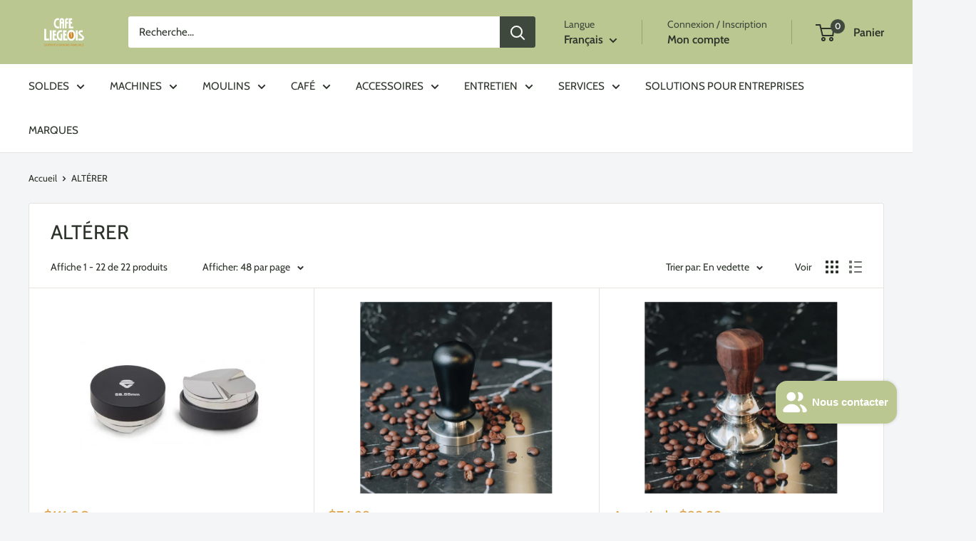

--- FILE ---
content_type: text/html; charset=utf-8
request_url: https://cafeliegeois.ca/fr/collections/tamper
body_size: 60266
content:
<!doctype html>

<html class="no-js" lang="fr">
  <head>
    <meta charset="utf-8">
    <meta name="viewport" content="width=device-width, initial-scale=1.0, height=device-height, minimum-scale=1.0, maximum-scale=1.0">
    <meta name="theme-color" content="#dea144">

    <title>TAMPER - Café Liégeois</title><meta name="description" content="TAMPER - Café Liégeois"><link rel="canonical" href="https://cafeliegeois.ca/fr/collections/tamper"><link rel="shortcut icon" href="//cafeliegeois.ca/cdn/shop/files/favicon_96x96.png?v=1614725377" type="image/png"><link rel="preload" as="style" href="//cafeliegeois.ca/cdn/shop/t/165/assets/theme.css?v=8651238818270343201752671236">
    <link rel="preload" as="script" href="//cafeliegeois.ca/cdn/shop/t/165/assets/theme.js?v=61259500477489009851752671238">
    <link rel="preconnect" href="https://cdn.shopify.com">
    <link rel="preconnect" href="https://fonts.shopifycdn.com">
    <link rel="dns-prefetch" href="https://productreviews.shopifycdn.com">
    <link rel="dns-prefetch" href="https://ajax.googleapis.com">
    <link rel="dns-prefetch" href="https://maps.googleapis.com">
    <link rel="dns-prefetch" href="https://maps.gstatic.com">

    <meta property="og:type" content="website">
  <meta property="og:title" content="ALTÉRER">
  <meta property="og:image" content="http://cafeliegeois.ca/cdn/shop/files/lelit-coffee-leveler-pla482-684140.jpg?v=1730809306">
  <meta property="og:image:secure_url" content="https://cafeliegeois.ca/cdn/shop/files/lelit-coffee-leveler-pla482-684140.jpg?v=1730809306">
  <meta property="og:image:width" content="500">
  <meta property="og:image:height" content="500"><meta property="og:description" content="TAMPER - Café Liégeois"><meta property="og:url" content="https://cafeliegeois.ca/fr/collections/tamper">
<meta property="og:site_name" content="Café Liégeois Canada Inc."><meta name="twitter:card" content="summary"><meta name="twitter:title" content="ALTÉRER">
  <meta name="twitter:description" content="">
  <meta name="twitter:image" content="https://cafeliegeois.ca/cdn/shop/files/lelit-coffee-leveler-pla482-684140_600x600_crop_center.jpg?v=1730809306">
    <link rel="preload" href="//cafeliegeois.ca/cdn/fonts/cabin/cabin_n4.cefc6494a78f87584a6f312fea532919154f66fe.woff2" as="font" type="font/woff2" crossorigin><link rel="preload" href="//cafeliegeois.ca/cdn/fonts/cabin/cabin_n4.cefc6494a78f87584a6f312fea532919154f66fe.woff2" as="font" type="font/woff2" crossorigin><style>
  @font-face {
  font-family: Cabin;
  font-weight: 400;
  font-style: normal;
  font-display: swap;
  src: url("//cafeliegeois.ca/cdn/fonts/cabin/cabin_n4.cefc6494a78f87584a6f312fea532919154f66fe.woff2") format("woff2"),
       url("//cafeliegeois.ca/cdn/fonts/cabin/cabin_n4.8c16611b00f59d27f4b27ce4328dfe514ce77517.woff") format("woff");
}

  @font-face {
  font-family: Cabin;
  font-weight: 400;
  font-style: normal;
  font-display: swap;
  src: url("//cafeliegeois.ca/cdn/fonts/cabin/cabin_n4.cefc6494a78f87584a6f312fea532919154f66fe.woff2") format("woff2"),
       url("//cafeliegeois.ca/cdn/fonts/cabin/cabin_n4.8c16611b00f59d27f4b27ce4328dfe514ce77517.woff") format("woff");
}

@font-face {
  font-family: Cabin;
  font-weight: 600;
  font-style: normal;
  font-display: swap;
  src: url("//cafeliegeois.ca/cdn/fonts/cabin/cabin_n6.c6b1e64927bbec1c65aab7077888fb033480c4f7.woff2") format("woff2"),
       url("//cafeliegeois.ca/cdn/fonts/cabin/cabin_n6.6c2e65d54c893ad9f1390da3b810b8e6cf976a4f.woff") format("woff");
}

@font-face {
  font-family: Cabin;
  font-weight: 400;
  font-style: italic;
  font-display: swap;
  src: url("//cafeliegeois.ca/cdn/fonts/cabin/cabin_i4.d89c1b32b09ecbc46c12781fcf7b2085f17c0be9.woff2") format("woff2"),
       url("//cafeliegeois.ca/cdn/fonts/cabin/cabin_i4.0a521b11d0b69adfc41e22a263eec7c02aecfe99.woff") format("woff");
}


  @font-face {
  font-family: Cabin;
  font-weight: 700;
  font-style: normal;
  font-display: swap;
  src: url("//cafeliegeois.ca/cdn/fonts/cabin/cabin_n7.255204a342bfdbc9ae2017bd4e6a90f8dbb2f561.woff2") format("woff2"),
       url("//cafeliegeois.ca/cdn/fonts/cabin/cabin_n7.e2afa22a0d0f4b64da3569c990897429d40ff5c0.woff") format("woff");
}

  @font-face {
  font-family: Cabin;
  font-weight: 400;
  font-style: italic;
  font-display: swap;
  src: url("//cafeliegeois.ca/cdn/fonts/cabin/cabin_i4.d89c1b32b09ecbc46c12781fcf7b2085f17c0be9.woff2") format("woff2"),
       url("//cafeliegeois.ca/cdn/fonts/cabin/cabin_i4.0a521b11d0b69adfc41e22a263eec7c02aecfe99.woff") format("woff");
}

  @font-face {
  font-family: Cabin;
  font-weight: 700;
  font-style: italic;
  font-display: swap;
  src: url("//cafeliegeois.ca/cdn/fonts/cabin/cabin_i7.ef2404c08a493e7ccbc92d8c39adf683f40e1fb5.woff2") format("woff2"),
       url("//cafeliegeois.ca/cdn/fonts/cabin/cabin_i7.480421791818000fc8a5d4134822321b5d7964f8.woff") format("woff");
}


  :root {
    --default-text-font-size : 15px;
    --base-text-font-size    : 15px;
    --heading-font-family    : Cabin, sans-serif;
    --heading-font-weight    : 400;
    --heading-font-style     : normal;
    --text-font-family       : Cabin, sans-serif;
    --text-font-weight       : 400;
    --text-font-style        : normal;
    --text-font-bolder-weight: 600;
    --text-link-decoration   : underline;

    --text-color               : #2c332a;
    --text-color-rgb           : 44, 51, 42;
    --heading-color            : #2c332a;
    --border-color             : #e7e2de;
    --border-color-rgb         : 231, 226, 222;
    --form-border-color        : #dcd5cf;
    --accent-color             : #dea144;
    --accent-color-rgb         : 222, 161, 68;
    --link-color               : #3f483c;
    --link-color-hover         : #1a1e19;
    --background               : #f3f5f6;
    --secondary-background     : #ffffff;
    --secondary-background-rgb : 255, 255, 255;
    --accent-background        : rgba(222, 161, 68, 0.08);

    --input-background: #ffffff;

    --error-color       : #ff0000;
    --error-background  : rgba(255, 0, 0, 0.07);
    --success-color     : #00aa00;
    --success-background: rgba(0, 170, 0, 0.11);

    --primary-button-background      : #53563d;
    --primary-button-background-rgb  : 83, 86, 61;
    --primary-button-text-color      : #f7f4f2;
    --secondary-button-background    : #bac791;
    --secondary-button-background-rgb: 186, 199, 145;
    --secondary-button-text-color    : #ffffff;

    --header-background      : #bac791;
    --header-text-color      : #2c332a;
    --header-light-text-color: #3f483c;
    --header-border-color    : rgba(63, 72, 60, 0.3);
    --header-accent-color    : #3f483c;

    --footer-background-color:    #f3f5f6;
    --footer-heading-text-color:  #2c332a;
    --footer-body-text-color:     #677279;
    --footer-body-text-color-rgb: 103, 114, 121;
    --footer-accent-color:        #dea144;
    --footer-accent-color-rgb:    222, 161, 68;
    --footer-border:              1px solid var(--border-color);
    
    --flickity-arrow-color: #bcaea3;--product-on-sale-accent           : #dea144;
    --product-on-sale-accent-rgb       : 222, 161, 68;
    --product-on-sale-color            : #ffffff;
    --product-in-stock-color           : #008a00;
    --product-low-stock-color          : #dea144;
    --product-sold-out-color           : #dea144;
    --product-custom-label-1-background: #53563d;
    --product-custom-label-1-color     : #ffffff;
    --product-custom-label-2-background: #00a500;
    --product-custom-label-2-color     : #ffffff;
    --product-review-star-color        : #ffbd00;

    --mobile-container-gutter : 20px;
    --desktop-container-gutter: 40px;

    /* Shopify related variables */
    --payment-terms-background-color: #f3f5f6;
  }
</style>

<script>
  // IE11 does not have support for CSS variables, so we have to polyfill them
  if (!(((window || {}).CSS || {}).supports && window.CSS.supports('(--a: 0)'))) {
    const script = document.createElement('script');
    script.type = 'text/javascript';
    script.src = 'https://cdn.jsdelivr.net/npm/css-vars-ponyfill@2';
    script.onload = function() {
      cssVars({});
    };

    document.getElementsByTagName('head')[0].appendChild(script);
  }
</script>


    <script>window.performance && window.performance.mark && window.performance.mark('shopify.content_for_header.start');</script><meta name="google-site-verification" content="HnD1suyn9zVVFhFhZIKW2bkBvJZWh2oDEjWAHP8pU8A">
<meta name="facebook-domain-verification" content="duba9cebpr2lmwcsf3hbefdrwasz3x">
<meta id="shopify-digital-wallet" name="shopify-digital-wallet" content="/5765889/digital_wallets/dialog">
<meta name="shopify-checkout-api-token" content="6e6557511ab80f19915a01846abdcc38">
<meta id="in-context-paypal-metadata" data-shop-id="5765889" data-venmo-supported="false" data-environment="production" data-locale="fr_FR" data-paypal-v4="true" data-currency="CAD">
<link rel="alternate" type="application/atom+xml" title="Feed" href="/fr/collections/tamper.atom" />
<link rel="alternate" hreflang="x-default" href="https://cafeliegeois.ca/collections/tamper">
<link rel="alternate" hreflang="en-CA" href="https://cafeliegeois.ca/collections/tamper">
<link rel="alternate" hreflang="fr-CA" href="https://cafeliegeois.ca/fr/collections/tamper">
<link rel="alternate" type="application/json+oembed" href="https://cafeliegeois.ca/fr/collections/tamper.oembed">
<script async="async" src="/checkouts/internal/preloads.js?locale=fr-CA"></script>
<link rel="preconnect" href="https://shop.app" crossorigin="anonymous">
<script async="async" src="https://shop.app/checkouts/internal/preloads.js?locale=fr-CA&shop_id=5765889" crossorigin="anonymous"></script>
<script id="apple-pay-shop-capabilities" type="application/json">{"shopId":5765889,"countryCode":"CA","currencyCode":"CAD","merchantCapabilities":["supports3DS"],"merchantId":"gid:\/\/shopify\/Shop\/5765889","merchantName":"Café Liégeois Canada Inc.","requiredBillingContactFields":["postalAddress","email","phone"],"requiredShippingContactFields":["postalAddress","email","phone"],"shippingType":"shipping","supportedNetworks":["visa","masterCard","amex","discover","interac","jcb"],"total":{"type":"pending","label":"Café Liégeois Canada Inc.","amount":"1.00"},"shopifyPaymentsEnabled":true,"supportsSubscriptions":true}</script>
<script id="shopify-features" type="application/json">{"accessToken":"6e6557511ab80f19915a01846abdcc38","betas":["rich-media-storefront-analytics"],"domain":"cafeliegeois.ca","predictiveSearch":true,"shopId":5765889,"locale":"fr"}</script>
<script>var Shopify = Shopify || {};
Shopify.shop = "cafe-liegeois.myshopify.com";
Shopify.locale = "fr";
Shopify.currency = {"active":"CAD","rate":"1.0"};
Shopify.country = "CA";
Shopify.theme = {"name":"Live Theme - V 6.6.0 - Jul 16 - Stable","id":137607544921,"schema_name":"Warehouse","schema_version":"6.6.0","theme_store_id":871,"role":"main"};
Shopify.theme.handle = "null";
Shopify.theme.style = {"id":null,"handle":null};
Shopify.cdnHost = "cafeliegeois.ca/cdn";
Shopify.routes = Shopify.routes || {};
Shopify.routes.root = "/fr/";</script>
<script type="module">!function(o){(o.Shopify=o.Shopify||{}).modules=!0}(window);</script>
<script>!function(o){function n(){var o=[];function n(){o.push(Array.prototype.slice.apply(arguments))}return n.q=o,n}var t=o.Shopify=o.Shopify||{};t.loadFeatures=n(),t.autoloadFeatures=n()}(window);</script>
<script>
  window.ShopifyPay = window.ShopifyPay || {};
  window.ShopifyPay.apiHost = "shop.app\/pay";
  window.ShopifyPay.redirectState = null;
</script>
<script id="shop-js-analytics" type="application/json">{"pageType":"collection"}</script>
<script defer="defer" async type="module" src="//cafeliegeois.ca/cdn/shopifycloud/shop-js/modules/v2/client.init-shop-cart-sync_4pd76__2.fr.esm.js"></script>
<script defer="defer" async type="module" src="//cafeliegeois.ca/cdn/shopifycloud/shop-js/modules/v2/chunk.common_CDj_h82W.esm.js"></script>
<script type="module">
  await import("//cafeliegeois.ca/cdn/shopifycloud/shop-js/modules/v2/client.init-shop-cart-sync_4pd76__2.fr.esm.js");
await import("//cafeliegeois.ca/cdn/shopifycloud/shop-js/modules/v2/chunk.common_CDj_h82W.esm.js");

  window.Shopify.SignInWithShop?.initShopCartSync?.({"fedCMEnabled":true,"windoidEnabled":true});

</script>
<script>
  window.Shopify = window.Shopify || {};
  if (!window.Shopify.featureAssets) window.Shopify.featureAssets = {};
  window.Shopify.featureAssets['shop-js'] = {"shop-cart-sync":["modules/v2/client.shop-cart-sync_BOuC5zna.fr.esm.js","modules/v2/chunk.common_CDj_h82W.esm.js"],"shop-button":["modules/v2/client.shop-button_jGNAEWpn.fr.esm.js","modules/v2/chunk.common_CDj_h82W.esm.js"],"init-fed-cm":["modules/v2/client.init-fed-cm_DkXqXaqZ.fr.esm.js","modules/v2/chunk.common_CDj_h82W.esm.js"],"shop-cash-offers":["modules/v2/client.shop-cash-offers_Rc0wZLnS.fr.esm.js","modules/v2/chunk.common_CDj_h82W.esm.js","modules/v2/chunk.modal_C_9oJOnr.esm.js"],"avatar":["modules/v2/client.avatar_BTnouDA3.fr.esm.js"],"init-windoid":["modules/v2/client.init-windoid_04sA94Kw.fr.esm.js","modules/v2/chunk.common_CDj_h82W.esm.js"],"init-shop-email-lookup-coordinator":["modules/v2/client.init-shop-email-lookup-coordinator_DwsjBYCq.fr.esm.js","modules/v2/chunk.common_CDj_h82W.esm.js"],"shop-toast-manager":["modules/v2/client.shop-toast-manager_Clw5115-.fr.esm.js","modules/v2/chunk.common_CDj_h82W.esm.js"],"pay-button":["modules/v2/client.pay-button_DtHqkXIs.fr.esm.js","modules/v2/chunk.common_CDj_h82W.esm.js"],"shop-login-button":["modules/v2/client.shop-login-button_B-P-3VvD.fr.esm.js","modules/v2/chunk.common_CDj_h82W.esm.js","modules/v2/chunk.modal_C_9oJOnr.esm.js"],"init-shop-cart-sync":["modules/v2/client.init-shop-cart-sync_4pd76__2.fr.esm.js","modules/v2/chunk.common_CDj_h82W.esm.js"],"init-customer-accounts":["modules/v2/client.init-customer-accounts_CMR6CS4p.fr.esm.js","modules/v2/client.shop-login-button_B-P-3VvD.fr.esm.js","modules/v2/chunk.common_CDj_h82W.esm.js","modules/v2/chunk.modal_C_9oJOnr.esm.js"],"init-shop-for-new-customer-accounts":["modules/v2/client.init-shop-for-new-customer-accounts_D0e67msQ.fr.esm.js","modules/v2/client.shop-login-button_B-P-3VvD.fr.esm.js","modules/v2/chunk.common_CDj_h82W.esm.js","modules/v2/chunk.modal_C_9oJOnr.esm.js"],"lead-capture":["modules/v2/client.lead-capture_DezykVa3.fr.esm.js","modules/v2/chunk.common_CDj_h82W.esm.js","modules/v2/chunk.modal_C_9oJOnr.esm.js"],"shop-follow-button":["modules/v2/client.shop-follow-button_DPyw57HW.fr.esm.js","modules/v2/chunk.common_CDj_h82W.esm.js","modules/v2/chunk.modal_C_9oJOnr.esm.js"],"checkout-modal":["modules/v2/client.checkout-modal_C2-vgNj-.fr.esm.js","modules/v2/chunk.common_CDj_h82W.esm.js","modules/v2/chunk.modal_C_9oJOnr.esm.js"],"init-customer-accounts-sign-up":["modules/v2/client.init-customer-accounts-sign-up_BUoag4Sr.fr.esm.js","modules/v2/client.shop-login-button_B-P-3VvD.fr.esm.js","modules/v2/chunk.common_CDj_h82W.esm.js","modules/v2/chunk.modal_C_9oJOnr.esm.js"],"shop-login":["modules/v2/client.shop-login_DHNUH2jM.fr.esm.js","modules/v2/chunk.common_CDj_h82W.esm.js","modules/v2/chunk.modal_C_9oJOnr.esm.js"],"payment-terms":["modules/v2/client.payment-terms_1rbEmTxj.fr.esm.js","modules/v2/chunk.common_CDj_h82W.esm.js","modules/v2/chunk.modal_C_9oJOnr.esm.js"]};
</script>
<script>(function() {
  var isLoaded = false;
  function asyncLoad() {
    if (isLoaded) return;
    isLoaded = true;
    var urls = ["\/\/cdn.shopify.com\/proxy\/f9162b7733d9a2ea02bb8b4a823bb0be6af1f743c215a7561b28319c806f35c9\/bingshoppingtool-t2app-prod.trafficmanager.net\/uet\/tracking_script?shop=cafe-liegeois.myshopify.com\u0026sp-cache-control=cHVibGljLCBtYXgtYWdlPTkwMA","https:\/\/loox.io\/widget\/VkZ2rxrnRc\/loox.1627607339771.js?shop=cafe-liegeois.myshopify.com","https:\/\/api.prod-rome.ue2.breadgateway.net\/api\/shopify-plugin-backend\/messaging-app\/cart.js?shopId=0443361f-ee08-4bf3-afeb-21a057a22cfc\u0026shop=cafe-liegeois.myshopify.com","\/\/cdn.shopify.com\/proxy\/199ceefad18aa82de93d88f5d3caa00a83ef9f9fa4e5354c6eaae13b293d1084\/bingshoppingtool-t2app-prod.trafficmanager.net\/api\/ShopifyMT\/v1\/uet\/tracking_script?shop=cafe-liegeois.myshopify.com\u0026sp-cache-control=cHVibGljLCBtYXgtYWdlPTkwMA","https:\/\/uettool.cloudling.com.cn\/Shopify\/ScriptTag\/d\/1551_17529272_binguet.js?shop=cafe-liegeois.myshopify.com","https:\/\/admin.revenuehunt.com\/embed.js?shop=cafe-liegeois.myshopify.com","https:\/\/cdn-app.sealsubscriptions.com\/shopify\/public\/js\/sealsubscriptions.js?shop=cafe-liegeois.myshopify.com"];
    for (var i = 0; i < urls.length; i++) {
      var s = document.createElement('script');
      s.type = 'text/javascript';
      s.async = true;
      s.src = urls[i];
      var x = document.getElementsByTagName('script')[0];
      x.parentNode.insertBefore(s, x);
    }
  };
  if(window.attachEvent) {
    window.attachEvent('onload', asyncLoad);
  } else {
    window.addEventListener('load', asyncLoad, false);
  }
})();</script>
<script id="__st">var __st={"a":5765889,"offset":-18000,"reqid":"53c4973c-4da3-4864-a237-e5af1c61ffa7-1766013964","pageurl":"cafeliegeois.ca\/fr\/collections\/tamper","u":"3075166a8e3a","p":"collection","rtyp":"collection","rid":262699352153};</script>
<script>window.ShopifyPaypalV4VisibilityTracking = true;</script>
<script id="captcha-bootstrap">!function(){'use strict';const t='contact',e='account',n='new_comment',o=[[t,t],['blogs',n],['comments',n],[t,'customer']],c=[[e,'customer_login'],[e,'guest_login'],[e,'recover_customer_password'],[e,'create_customer']],r=t=>t.map((([t,e])=>`form[action*='/${t}']:not([data-nocaptcha='true']) input[name='form_type'][value='${e}']`)).join(','),a=t=>()=>t?[...document.querySelectorAll(t)].map((t=>t.form)):[];function s(){const t=[...o],e=r(t);return a(e)}const i='password',u='form_key',d=['recaptcha-v3-token','g-recaptcha-response','h-captcha-response',i],f=()=>{try{return window.sessionStorage}catch{return}},m='__shopify_v',_=t=>t.elements[u];function p(t,e,n=!1){try{const o=window.sessionStorage,c=JSON.parse(o.getItem(e)),{data:r}=function(t){const{data:e,action:n}=t;return t[m]||n?{data:e,action:n}:{data:t,action:n}}(c);for(const[e,n]of Object.entries(r))t.elements[e]&&(t.elements[e].value=n);n&&o.removeItem(e)}catch(o){console.error('form repopulation failed',{error:o})}}const l='form_type',E='cptcha';function T(t){t.dataset[E]=!0}const w=window,h=w.document,L='Shopify',v='ce_forms',y='captcha';let A=!1;((t,e)=>{const n=(g='f06e6c50-85a8-45c8-87d0-21a2b65856fe',I='https://cdn.shopify.com/shopifycloud/storefront-forms-hcaptcha/ce_storefront_forms_captcha_hcaptcha.v1.5.2.iife.js',D={infoText:'Protégé par hCaptcha',privacyText:'Confidentialité',termsText:'Conditions'},(t,e,n)=>{const o=w[L][v],c=o.bindForm;if(c)return c(t,g,e,D).then(n);var r;o.q.push([[t,g,e,D],n]),r=I,A||(h.body.append(Object.assign(h.createElement('script'),{id:'captcha-provider',async:!0,src:r})),A=!0)});var g,I,D;w[L]=w[L]||{},w[L][v]=w[L][v]||{},w[L][v].q=[],w[L][y]=w[L][y]||{},w[L][y].protect=function(t,e){n(t,void 0,e),T(t)},Object.freeze(w[L][y]),function(t,e,n,w,h,L){const[v,y,A,g]=function(t,e,n){const i=e?o:[],u=t?c:[],d=[...i,...u],f=r(d),m=r(i),_=r(d.filter((([t,e])=>n.includes(e))));return[a(f),a(m),a(_),s()]}(w,h,L),I=t=>{const e=t.target;return e instanceof HTMLFormElement?e:e&&e.form},D=t=>v().includes(t);t.addEventListener('submit',(t=>{const e=I(t);if(!e)return;const n=D(e)&&!e.dataset.hcaptchaBound&&!e.dataset.recaptchaBound,o=_(e),c=g().includes(e)&&(!o||!o.value);(n||c)&&t.preventDefault(),c&&!n&&(function(t){try{if(!f())return;!function(t){const e=f();if(!e)return;const n=_(t);if(!n)return;const o=n.value;o&&e.removeItem(o)}(t);const e=Array.from(Array(32),(()=>Math.random().toString(36)[2])).join('');!function(t,e){_(t)||t.append(Object.assign(document.createElement('input'),{type:'hidden',name:u})),t.elements[u].value=e}(t,e),function(t,e){const n=f();if(!n)return;const o=[...t.querySelectorAll(`input[type='${i}']`)].map((({name:t})=>t)),c=[...d,...o],r={};for(const[a,s]of new FormData(t).entries())c.includes(a)||(r[a]=s);n.setItem(e,JSON.stringify({[m]:1,action:t.action,data:r}))}(t,e)}catch(e){console.error('failed to persist form',e)}}(e),e.submit())}));const S=(t,e)=>{t&&!t.dataset[E]&&(n(t,e.some((e=>e===t))),T(t))};for(const o of['focusin','change'])t.addEventListener(o,(t=>{const e=I(t);D(e)&&S(e,y())}));const B=e.get('form_key'),M=e.get(l),P=B&&M;t.addEventListener('DOMContentLoaded',(()=>{const t=y();if(P)for(const e of t)e.elements[l].value===M&&p(e,B);[...new Set([...A(),...v().filter((t=>'true'===t.dataset.shopifyCaptcha))])].forEach((e=>S(e,t)))}))}(h,new URLSearchParams(w.location.search),n,t,e,['guest_login'])})(!0,!0)}();</script>
<script integrity="sha256-52AcMU7V7pcBOXWImdc/TAGTFKeNjmkeM1Pvks/DTgc=" data-source-attribution="shopify.loadfeatures" defer="defer" src="//cafeliegeois.ca/cdn/shopifycloud/storefront/assets/storefront/load_feature-81c60534.js" crossorigin="anonymous"></script>
<script crossorigin="anonymous" defer="defer" src="//cafeliegeois.ca/cdn/shopifycloud/storefront/assets/shopify_pay/storefront-65b4c6d7.js?v=20250812"></script>
<script data-source-attribution="shopify.dynamic_checkout.dynamic.init">var Shopify=Shopify||{};Shopify.PaymentButton=Shopify.PaymentButton||{isStorefrontPortableWallets:!0,init:function(){window.Shopify.PaymentButton.init=function(){};var t=document.createElement("script");t.src="https://cafeliegeois.ca/cdn/shopifycloud/portable-wallets/latest/portable-wallets.fr.js",t.type="module",document.head.appendChild(t)}};
</script>
<script data-source-attribution="shopify.dynamic_checkout.buyer_consent">
  function portableWalletsHideBuyerConsent(e){var t=document.getElementById("shopify-buyer-consent"),n=document.getElementById("shopify-subscription-policy-button");t&&n&&(t.classList.add("hidden"),t.setAttribute("aria-hidden","true"),n.removeEventListener("click",e))}function portableWalletsShowBuyerConsent(e){var t=document.getElementById("shopify-buyer-consent"),n=document.getElementById("shopify-subscription-policy-button");t&&n&&(t.classList.remove("hidden"),t.removeAttribute("aria-hidden"),n.addEventListener("click",e))}window.Shopify?.PaymentButton&&(window.Shopify.PaymentButton.hideBuyerConsent=portableWalletsHideBuyerConsent,window.Shopify.PaymentButton.showBuyerConsent=portableWalletsShowBuyerConsent);
</script>
<script data-source-attribution="shopify.dynamic_checkout.cart.bootstrap">document.addEventListener("DOMContentLoaded",(function(){function t(){return document.querySelector("shopify-accelerated-checkout-cart, shopify-accelerated-checkout")}if(t())Shopify.PaymentButton.init();else{new MutationObserver((function(e,n){t()&&(Shopify.PaymentButton.init(),n.disconnect())})).observe(document.body,{childList:!0,subtree:!0})}}));
</script>
<script id='scb4127' type='text/javascript' async='' src='https://cafeliegeois.ca/cdn/shopifycloud/privacy-banner/storefront-banner.js'></script><link id="shopify-accelerated-checkout-styles" rel="stylesheet" media="screen" href="https://cafeliegeois.ca/cdn/shopifycloud/portable-wallets/latest/accelerated-checkout-backwards-compat.css" crossorigin="anonymous">
<style id="shopify-accelerated-checkout-cart">
        #shopify-buyer-consent {
  margin-top: 1em;
  display: inline-block;
  width: 100%;
}

#shopify-buyer-consent.hidden {
  display: none;
}

#shopify-subscription-policy-button {
  background: none;
  border: none;
  padding: 0;
  text-decoration: underline;
  font-size: inherit;
  cursor: pointer;
}

#shopify-subscription-policy-button::before {
  box-shadow: none;
}

      </style>

<script>window.performance && window.performance.mark && window.performance.mark('shopify.content_for_header.end');</script>

    <link rel="stylesheet" href="//cafeliegeois.ca/cdn/shop/t/165/assets/theme.css?v=8651238818270343201752671236">

    <script type="application/ld+json">
  {
    "@context": "https://schema.org",
    "@type": "BreadcrumbList",
    "itemListElement": [{
        "@type": "ListItem",
        "position": 1,
        "name": "Accueil",
        "item": "https://cafeliegeois.ca"
      },{
            "@type": "ListItem",
            "position": 2,
            "name": "ALTÉRER",
            "item": "https://cafeliegeois.ca/fr/collections/tamper"
          }]
  }
</script>

    <script>
      // This allows to expose several variables to the global scope, to be used in scripts
      window.theme = {
        pageType: "collection",
        cartCount: 0,
        moneyFormat: "\u003cspan class=money\u003e${{amount}}\u003c\/span\u003e",
        moneyWithCurrencyFormat: "\u003cspan class=money\u003e${{amount}} CAD\u003c\/span\u003e",
        currencyCodeEnabled: false,
        showDiscount: false,
        discountMode: "saving",
        cartType: "drawer"
      };

      window.routes = {
        rootUrl: "\/fr",
        rootUrlWithoutSlash: "\/fr",
        cartUrl: "\/fr\/cart",
        cartAddUrl: "\/fr\/cart\/add",
        cartChangeUrl: "\/fr\/cart\/change",
        searchUrl: "\/fr\/search",
        productRecommendationsUrl: "\/fr\/recommendations\/products"
      };

      window.languages = {
        productRegularPrice: "Prix normal",
        productSalePrice: "Prix réduit",
        collectionOnSaleLabel: "Economisez {{savings}}",
        productFormUnavailable: "Indisponible",
        productFormAddToCart: "Ajouter au panier",
        productFormPreOrder: "Pré-commander",
        productFormSoldOut: "Rupture de stock",
        productAdded: "Le produit a été ajouté au panier",
        productAddedShort: "Ajouté !",
        shippingEstimatorNoResults: "Nous ne livrons pas à votre adresse.",
        shippingEstimatorOneResult: "Il y a une option de livraison disponible :",
        shippingEstimatorMultipleResults: "Il y a {{count}} options de livraison disponibles :",
        shippingEstimatorErrors: "Une erreur s\u0026#39;est produite :"
      };

      document.documentElement.className = document.documentElement.className.replace('no-js', 'js');
    </script><script src="//cafeliegeois.ca/cdn/shop/t/165/assets/theme.js?v=61259500477489009851752671238" defer></script>
    <script src="//cafeliegeois.ca/cdn/shop/t/165/assets/custom.js?v=111603181540343972631752671235" defer></script><script>
        (function () {
          window.onpageshow = function() {
            // We force re-freshing the cart content onpageshow, as most browsers will serve a cache copy when hitting the
            // back button, which cause staled data
            document.documentElement.dispatchEvent(new CustomEvent('cart:refresh', {
              bubbles: true,
              detail: {scrollToTop: false}
            }));
          };
        })();
      </script><!-- BEGIN app block: shopify://apps/tinyseo/blocks/collection-json-ld-embed/0605268f-f7c4-4e95-b560-e43df7d59ae4 -->
<!-- END app block --><!-- BEGIN app block: shopify://apps/tinyseo/blocks/breadcrumbs-json-ld-embed/0605268f-f7c4-4e95-b560-e43df7d59ae4 -->
<!-- END app block --><!-- BEGIN app block: shopify://apps/eg-auto-add-to-cart/blocks/app-embed/0f7d4f74-1e89-4820-aec4-6564d7e535d2 -->










  
    <script async type="text/javascript" src="https://cdn.506.io/eg/script.js?shop=cafe-liegeois.myshopify.com&v=5"></script>
  


 
  <meta id="easygift-shop" itemid="c2hvcF8kXzE3NjYwMTM5NjQ=" content='{&quot;isInstalled&quot;:true,&quot;installedOn&quot;:&quot;2021-05-04T17:29:20.663Z&quot;,&quot;appVersion&quot;:&quot;3.0&quot;,&quot;subscriptionName&quot;:&quot;Unlimited&quot;,&quot;cartAnalytics&quot;:true,&quot;freeTrialEndsOn&quot;:null,&quot;settings&quot;:{&quot;reminderBannerStyle&quot;:{&quot;position&quot;:{&quot;horizontal&quot;:&quot;right&quot;,&quot;vertical&quot;:&quot;bottom&quot;},&quot;imageUrl&quot;:null,&quot;closingMode&quot;:&quot;doNotAutoClose&quot;,&quot;cssStyles&quot;:&quot;&quot;,&quot;displayAfter&quot;:5,&quot;headerText&quot;:&quot;&quot;,&quot;primaryColor&quot;:&quot;#000000&quot;,&quot;reshowBannerAfter&quot;:&quot;everyNewSession&quot;,&quot;selfcloseAfter&quot;:5,&quot;showImage&quot;:false,&quot;subHeaderText&quot;:&quot;&quot;},&quot;addedItemIdentifier&quot;:&quot;_Gifted&quot;,&quot;ignoreOtherAppLineItems&quot;:null,&quot;customVariantsInfoLifetimeMins&quot;:1440,&quot;redirectPath&quot;:null,&quot;ignoreNonStandardCartRequests&quot;:false,&quot;bannerStyle&quot;:{&quot;position&quot;:{&quot;horizontal&quot;:&quot;right&quot;,&quot;vertical&quot;:&quot;bottom&quot;},&quot;cssStyles&quot;:null,&quot;primaryColor&quot;:&quot;#000000&quot;},&quot;themePresetId&quot;:&quot;2&quot;,&quot;notificationStyle&quot;:{&quot;position&quot;:{&quot;horizontal&quot;:&quot;left&quot;,&quot;vertical&quot;:&quot;bottom&quot;},&quot;primaryColor&quot;:&quot;#1D1E1E&quot;,&quot;duration&quot;:&quot;3.0&quot;,&quot;cssStyles&quot;:&quot;#aca-notifications-wrapper {\n  display: block;\n  left: 0;\n  bottom: 0;\n  position: fixed;\n  z-index: 99999999;\n  max-height: 100%;\n  overflow: auto;\n}\n.aca-notification-container {\n  display: flex;\n  flex-direction: row;\n  text-align: left;\n  font-size: 16px;\n  margin: 12px;\n  padding: 8px;\n  border: 1px solid #EBE5DC;\n  background-color: #FFFFFF;\n  width: fit-content;\n  border-radius: 2px;\n  opacity: 0;\n  transition: opacity 0.4s ease-in-out;\n}\n.aca-notification-container .aca-notification-image {\n  display: flex;\n  align-items: center;\n  justify-content: center;\n  min-height: 60px;\n  min-width: 60px;\n  height: 60px;\n  width: 60px;\n  background-color: #FFFFFF;\n  margin: 8px;\n}\n.aca-notification-image img {\n  display: block;\n  max-width: 100%;\n  max-height: 100%;\n  width: auto;\n  height: auto;\n  border-radius: 2px;\n}\n.aca-notification-container .aca-notification-text {\n  flex-grow: 1;\n  margin: 8px;\n  max-width: 260px;\n}\n.aca-notification-heading {\n  font-size: 24px;\n  margin: 0 0 0.3em 0;\n  line-height: normal;\n  word-break: break-word;\n  line-height: 1.2;\n  max-height: 3.6em;\n  overflow: hidden;\n  color: #1D1E1E;\n}\n.aca-notification-subheading {\n  font-size: 18px;\n  margin: 0;\n  line-height: normal;\n  word-break: break-word;\n  line-height: 1.4;\n  max-height: 5.6em;\n  overflow: hidden;\n  color: #1D1E1E;\n}\n@media screen and (max-width: 450px) {\n  #aca-notifications-wrapper {\n    left: 0;\n    right: 0;\n  }\n  .aca-notification-container {\n    width: auto;\n  }\n  .aca-notification-container .aca-notification-text {\n    max-width: none;\n  }\n}&quot;,&quot;hasCustomizations&quot;:false},&quot;fetchCartData&quot;:false,&quot;useLocalStorage&quot;:{&quot;enabled&quot;:false,&quot;expiryMinutes&quot;:null},&quot;popupStyle&quot;:{&quot;closeModalOutsideClick&quot;:true,&quot;priceShowZeroDecimals&quot;:true,&quot;primaryColor&quot;:&quot;#121212&quot;,&quot;secondaryColor&quot;:&quot;#1D1E1E&quot;,&quot;cssStyles&quot;:&quot;#aca-modal {\n  position: fixed;\n  left: 0;\n  top: 0;\n  width: 100%;\n  height: 100%;\n  background: rgba(0, 0, 0, 0.5);\n  z-index: 99999999;\n  overflow-x: hidden;\n  overflow-y: auto;\n  display: block;\n}\n#aca-modal-wrapper {\n  display: flex;\n  align-items: center;\n  width: 80%;\n  height: auto;\n  max-width: 1000px;\n  min-height: calc(100% - 60px);\n  margin: 30px auto;\n}\n#aca-modal-container {\n  position: relative;\n  display: flex;\n  flex-direction: column;\n  align-items: center;\n  justify-content: center;\n  box-shadow: 0 0 1.5rem rgba(17, 17, 17, 0.7);\n  width: 100%;\n  padding: 20px;\n  background-color: #FFFFFF;\n}\n#aca-close-icon-container {\n  position: absolute;\n  top: 12px;\n  right: 12px;\n  width: 25px;\n  display: none;\n}\n#aca-close-icon {\n  stroke: #333333;\n}\n#aca-modal-custom-image-container {\n  background-color: #FFFFFF;\n  margin: 0.5em 0;\n}\n#aca-modal-custom-image-container img {\n  display: block;\n  min-width: 60px;\n  min-height: 60px;\n  max-width: 200px;\n  max-height: 200px;\n  width: auto;\n  height: auto;\n}\n#aca-modal-headline {\n  text-align: center;\n  margin: 0.5em 0;\n  font-size: 30px;\n  color: #1D1E1E;\n}\n#aca-modal-subheadline {\n  text-align: center;\n  margin: 0 0 0.5em 0;\n  font-size: 20px;\n  color: #1D1E1E;\n}\n#aca-products-container {\n  display: flex;\n  align-items: flex-start;\n  justify-content: center;\n  flex-wrap: wrap;\n  width: 85%;\n}\n#aca-products-container .aca-product {\n  text-align: center;\n  margin: 30px;\n  width: 200px;\n}\n.aca-product-image {\n  display: flex;\n  align-items: center;\n  justify-content: center;\n  width: 100%;\n  height: 200px;\n  background-color: #FFFFFF;\n  margin-bottom: 1em;\n}\n.aca-product-image img {\n  display: block;\n  max-width: 100%;\n  max-height: 100%;\n  width: auto;\n  height: auto;\n}\n.aca-product-name, .aca-subscription-name {\n  color: #333333;\n  line-height: inherit;\n  word-break: break-word;\n  font-size: 16px;\n}\n.aca-product-price {\n  color: #333333;\n  line-height: inherit;\n  font-size: 16px;\n}\n.aca-subscription-label {\n  color: #333333;\n  line-height: inherit;\n  word-break: break-word;\n  font-weight: 600;\n  font-size: 16px;\n}\n.aca-product-dropdown {\n  position: relative;\n  display: flex;\n  align-items: center;\n  cursor: pointer;\n  width: 100%;\n  height: 42px;\n  background-color: #FFFFFF;\n  line-height: inherit;\n  margin-bottom: 1em;\n}\n.aca-product-dropdown .dropdown-icon {\n  position: absolute;\n  right: 8px;\n  height: 12px;\n  width: 12px;\n  fill: #E1E3E4;\n}\n.aca-product-dropdown select::before,\n.aca-product-dropdown select::after {\n  box-sizing: border-box;\n}\nselect.aca-product-dropdown::-ms-expand {\n  display: none;\n}\n.aca-product-dropdown select {\n  box-sizing: border-box;\n  background-color: transparent;\n  border: none;\n  margin: 0;\n  cursor: inherit;\n  line-height: inherit;\n  outline: none;\n  -moz-appearance: none;\n  -webkit-appearance: none;\n  appearance: none;\n  background-image: none;\n  border-top-left-radius: 0;\n  border-top-right-radius: 0;\n  border-bottom-right-radius: 0;\n  border-bottom-left-radius: 0;\n  z-index: 1;\n  width: 100%;\n  height: 100%;\n  cursor: pointer;\n  border: 1px solid #E1E3E4;\n  border-radius: 2px;\n  color: #333333;\n  padding: 0 30px 0 10px;\n  font-size: 15px;\n}\n.aca-product-button {\n  border: none;\n  cursor: pointer;\n  width: 100%;\n  min-height: 42px;\n  word-break: break-word;\n  padding: 8px 14px;\n  background-color: #121212;\n  text-transform: uppercase;\n  line-height: inherit;\n  border: 1px solid transparent;\n  border-radius: 2px;\n  font-size: 14px;\n  color: #FFFFFF;\n  font-weight: bold;\n}\n.aca-product-button.aca-product-out-of-stock-button {\n  cursor: default;\n  border: 1px solid #121212;\n  background-color: #FFFFFF;\n  color: #121212;\n}\n.aca-button-loader {\n  display: block;\n  border: 3px solid transparent;\n  border-radius: 50%;\n  border-top: 3px solid #FFFFFF;\n  width: 20px;\n  height: 20px;\n  background: transparent;\n  margin: 0 auto;\n  -webkit-animation: aca-loader 0.5s linear infinite;\n  animation: aca-loader 0.5s linear infinite;\n}\n@-webkit-keyframes aca-loader {\n  0% {\n    -webkit-transform: rotate(0deg);\n  }\n  100% {\n    -webkit-transform: rotate(360deg);\n  }\n}\n@keyframes aca-loader {\n  0% {\n    transform: rotate(0deg);\n  }\n  100% {\n    transform: rotate(360deg);\n  }\n}\n.aca-button-tick {\n  display: block;\n  transform: rotate(45deg);\n  -webkit-transform: rotate(45deg);\n  height: 19px;\n  width: 9px;\n  margin: 0 auto;\n  border-bottom: 3px solid #FFFFFF;\n  border-right: 3px solid #FFFFFF;\n}\n.aca-button-cross \u003e svg {\n  width: 22px;\n  margin-bottom: -6px;\n}\n.aca-button-cross .button-cross-icon {\n  stroke: #FFFFFF;\n}\n#aca-bottom-close {\n  cursor: pointer;\n  text-align: center;\n  word-break: break-word;\n  color: #121212;\n  font-size: 16px;\n}\n@media screen and (min-width: 951px) and (max-width: 1200px) {\n   #aca-products-container {\n    width: 95%;\n    padding: 20px 0;\n  }\n  #aca-products-container .aca-product {\n    margin: 20px 3%;\n    padding: 0;\n  }\n}\n@media screen and (min-width: 951px) and (max-width: 1024px) {\n  #aca-products-container .aca-product {\n    margin: 20px 2%;\n  }\n}\n@media screen and (max-width: 950px) {\n  #aca-products-container {\n    width: 95%;\n    padding: 0;\n  }\n  #aca-products-container .aca-product {\n    width: 45%;\n    max-width: 200px;\n    margin: 2.5%;\n  }\n}\n@media screen and (min-width: 602px) and (max-width: 950px) {\n  #aca-products-container .aca-product {\n    margin: 4%;\n  }\n}\n@media screen and (max-width: 767px) {\n  #aca-modal-wrapper {\n    width: 90%;\n  }\n}\n@media screen and (max-width: 576px) {\n  #aca-modal-container {\n    padding: 23px 0 0;\n  }\n  #aca-close-icon-container {\n    display: block;\n  }\n  #aca-bottom-close {\n    margin: 10px;\n    font-size: 14px;\n  }\n  #aca-modal-headline {\n    margin: 10px 5%;\n    font-size: 20px;\n  }\n  #aca-modal-subheadline {\n    margin: 0 0 5px 0;\n    font-size: 16px;\n  }\n  .aca-product-image {\n    height: 100px;\n    margin: 0;\n  }\n  .aca-product-name, .aca-subscription-name {\n    font-size: 12px;\n    margin: 5px 0;\n  }\n  .aca-product-dropdown select, .aca-product-button, .aca-subscription-label {\n    font-size: 12px;\n  }\n  .aca-product-dropdown {\n    height: 30px;\n    margin-bottom: 7px;\n  }\n  .aca-product-button {\n    min-height: 30px;\n    padding: 4px;\n    margin-bottom: 7px;\n  }\n  .aca-button-loader {\n    border: 2px solid transparent;\n    border-top: 2px solid #FFFFFF;\n    width: 12px;\n    height: 12px;\n  }\n  .aca-button-tick {\n    height: 12px;\n    width: 6px;\n    border-bottom: 2px solid #FFFFFF;\n    border-right: 2px solid #FFFFFF;\n  }\n  .aca-button-cross \u003e svg {\n    width: 15px;\n    margin-bottom: -4px;\n  }\n  .aca-button-cross .button-cross-icon {\n    stroke: #FFFFFF;\n  }\n}&quot;,&quot;hasCustomizations&quot;:false,&quot;addButtonText&quot;:&quot;Select&quot;,&quot;dismissButtonText&quot;:&quot;Close&quot;,&quot;outOfStockButtonText&quot;:&quot;Out of Stock&quot;,&quot;imageUrl&quot;:null,&quot;showProductLink&quot;:false,&quot;subscriptionLabel&quot;:&quot;Subscription Plan&quot;},&quot;refreshAfterBannerClick&quot;:false,&quot;disableReapplyRules&quot;:false,&quot;disableReloadOnFailedAddition&quot;:false,&quot;autoReloadCartPage&quot;:false,&quot;ajaxRedirectPath&quot;:null,&quot;allowSimultaneousRequests&quot;:false,&quot;applyRulesOnCheckout&quot;:true,&quot;enableCartCtrlOverrides&quot;:true,&quot;scriptSettings&quot;:{&quot;branding&quot;:{&quot;show&quot;:false,&quot;removalRequestSent&quot;:null},&quot;productPageRedirection&quot;:{&quot;enabled&quot;:false,&quot;products&quot;:[],&quot;redirectionURL&quot;:&quot;\/&quot;},&quot;debugging&quot;:{&quot;enabled&quot;:false,&quot;enabledOn&quot;:null,&quot;stringifyObj&quot;:false},&quot;customCSS&quot;:null,&quot;delayUpdates&quot;:2000,&quot;decodePayload&quot;:false,&quot;hideAlertsOnFrontend&quot;:false,&quot;removeEGPropertyFromSplitActionLineItems&quot;:false,&quot;fetchProductInfoFromSavedDomain&quot;:false,&quot;enableBuyNowInterceptions&quot;:false,&quot;removeProductsAddedFromExpiredRules&quot;:false,&quot;useFinalPrice&quot;:false,&quot;hideGiftedPropertyText&quot;:false,&quot;fetchCartDataBeforeRequest&quot;:false}},&quot;translations&quot;:null,&quot;defaultLocale&quot;:&quot;en&quot;,&quot;shopDomain&quot;:&quot;cafeliegeois.ca&quot;}'>


<script defer>
  (async function() {
    try {

      const blockVersion = "v3"
      if (blockVersion != "v3") {
        return 
      }

      let metaErrorFlag = false;
      if (metaErrorFlag) {
        return
      }

      // Parse metafields as JSON
      const metafields = {"easygift-rule-6450082c1925c7745c17be6e":{"schedule":{"enabled":false,"starts":null,"ends":null},"trigger":{"productTags":{"targets":[],"collectionInfo":null,"sellingPlan":null},"type":"productsInclude","minCartValue":null,"hasUpperCartValue":false,"upperCartValue":null,"products":[{"name":"JURA E4 - Piano black","variantId":40106524409945,"variantGid":"gid:\/\/shopify\/ProductVariant\/40106524409945","productGid":"gid:\/\/shopify\/Product\/7114651598937","handle":"jura-e4","sellingPlans":[],"alerts":[],"_id":"6450082c1925c7745c17be6f"},{"name":"JURA E4 - Piano white","variantId":40106524442713,"variantGid":"gid:\/\/shopify\/ProductVariant\/40106524442713","productGid":"gid:\/\/shopify\/Product\/7114651598937","handle":"jura-e4","sellingPlans":[],"alerts":[],"_id":"6450082c1925c7745c17be70"}],"collections":[],"condition":"quantity","conditionMin":1,"conditionMax":null,"collectionSellingPlanType":null},"action":{"notification":{"enabled":false,"headerText":null,"subHeaderText":null,"showImage":false,"imageUrl":""},"discount":{"issue":null,"type":"app","discountType":"percentage","title":"E4 Gift card for free","createdByEasyGift":true,"easygiftAppDiscount":true,"value":100,"id":"gid:\/\/shopify\/DiscountAutomaticNode\/1256335310937"},"popupOptions":{"showVariantsSeparately":false,"headline":null,"subHeadline":null,"showItemsPrice":false,"popupDismissable":false,"subscriptionLabel":"Subscription Plan","imageUrl":null,"persistPopup":false,"rewardQuantity":1,"showDiscountedPrice":false,"hideOOSItems":false},"banner":{"enabled":false,"headerText":null,"subHeaderText":null,"showImage":false,"imageUrl":null,"displayAfter":"5","closingMode":"doNotAutoClose","selfcloseAfter":"5","reshowBannerAfter":"everyNewSession","redirectLink":null},"type":"addAutomatically","products":[{"name":"Gift card offered with the purchase of a Jura Residential Machine. - GIFT CARD E4","variantId":"40476403990617","variantGid":"gid:\/\/shopify\/ProductVariant\/40476403990617","productGid":"gid:\/\/shopify\/Product\/7259321827417","quantity":1,"handle":"gift-card-offered-with-the-purchase-of-a-jura-residential-machine"}],"limit":6,"preventProductRemoval":false,"addAvailableProducts":false},"targeting":{"link":{"destination":null,"data":null,"cookieLifetime":14},"additionalCriteria":{"geo":{"include":[],"exclude":[]},"type":null,"customerTags":[],"customerTagsExcluded":[],"customerId":[],"orderCount":null,"hasOrderCountMax":false,"orderCountMax":null,"totalSpent":null,"hasTotalSpentMax":false,"totalSpentMax":null},"type":"all"},"settings":{"showReminderBanner":false,"worksInReverse":true,"runsOncePerSession":false,"preventAddedItemPurchase":false},"translations":null,"_id":"6450082c1925c7745c17be6e","name":"GIFT CARD E4","store":"60918468e45f063ef76c28ee","shop":"cafe-liegeois","active":true,"createdAt":"2023-05-01T18:42:52.825Z","updatedAt":"2025-11-10T15:16:36.678Z","__v":0},"easygift-rule-64500e0a068c968ae6a222dc":{"schedule":{"enabled":false,"starts":null,"ends":null},"trigger":{"productTags":{"targets":[],"collectionInfo":null,"sellingPlan":null},"type":"productsInclude","minCartValue":null,"hasUpperCartValue":false,"upperCartValue":null,"products":[{"alerts":[],"name":"MIELE CM 7750 - Default Title","variantId":39550924554329,"variantGid":"gid:\/\/shopify\/ProductVariant\/39550924554329","productGid":"gid:\/\/shopify\/Product\/6905855934553","handle":"miele-cm7750-coffee-machine","sellingPlans":[],"_id":"64500e2e1925c7745c5fb217"}],"collections":[],"condition":"all","conditionMin":null,"conditionMax":null,"collectionSellingPlanType":null},"action":{"notification":{"enabled":false,"headerText":null,"subHeaderText":null,"showImage":false,"imageUrl":""},"discount":{"easygiftAppDiscount":false,"value":null,"discountType":null,"type":"shpAutomatic","id":"gid:\/\/shopify\/DiscountAutomaticNode\/1070168670297","code":null,"title":"GIFT CARD MIELE CM7750","createdByEasyGift":false,"issue":null},"popupOptions":{"showDiscountedPrice":true,"hideOOSItems":false,"showVariantsSeparately":false,"headline":null,"subHeadline":null,"showItemsPrice":false,"popupDismissable":false,"subscriptionLabel":"Subscription Plan","imageUrl":null,"persistPopup":false,"rewardQuantity":1},"banner":{"enabled":false,"headerText":null,"imageUrl":null,"subHeaderText":null,"showImage":false,"displayAfter":"5","closingMode":"doNotAutoClose","selfcloseAfter":"5","reshowBannerAfter":"everyNewSession","redirectLink":null},"type":"addAutomatically","products":[{"name":"Gift card offered with the purchase of a Miele Residential Machine - CM7750","variantId":"40440030920793","variantGid":"gid:\/\/shopify\/ProductVariant\/40440030920793","productGid":"gid:\/\/shopify\/Product\/7259325431897","quantity":1,"handle":"gift-card-offered-with-the-purchase-of-a-miele-residential-machine"}],"limit":1,"preventProductRemoval":false,"addAvailableProducts":false},"targeting":{"link":{"cookieLifetime":14,"destination":null,"data":null},"additionalCriteria":{"geo":{"include":[],"exclude":[]},"customerTagsExcluded":[],"hasOrderCountMax":false,"orderCountMax":null,"hasTotalSpentMax":null,"totalSpentMax":null,"type":null,"customerTags":[],"customerId":[],"orderCount":null,"totalSpent":null},"type":"all"},"settings":{"showReminderBanner":false,"worksInReverse":true,"runsOncePerSession":false,"preventAddedItemPurchase":false},"translations":null,"_id":"64500e0a068c968ae6a222dc","name":"GIFT CARD CM7750","store":"60918468e45f063ef76c28ee","shop":"cafe-liegeois","active":true,"createdAt":"2023-05-01T19:07:54.684Z","updatedAt":"2023-05-01T19:08:30.630Z","__v":0},"easygift-rule-64934775b45448ffb5cdcb84":{"schedule":{"enabled":false,"starts":null,"ends":null},"trigger":{"productTags":{"targets":[],"collectionInfo":null,"sellingPlan":null},"type":"productsInclude","minCartValue":null,"hasUpperCartValue":false,"upperCartValue":null,"products":[{"name":"Jura - J8 - Black","variantId":40426805854297,"variantGid":"gid:\/\/shopify\/ProductVariant\/40426805854297","productGid":"gid:\/\/shopify\/Product\/7250142003289","handle":"jura-j8","sellingPlans":[],"alerts":[],"_id":"649347f9ab0ef562e8b6991d"},{"name":"Jura - J8 - Midnight Silver","variantId":40426805887065,"variantGid":"gid:\/\/shopify\/ProductVariant\/40426805887065","productGid":"gid:\/\/shopify\/Product\/7250142003289","handle":"jura-j8","sellingPlans":[],"alerts":[],"_id":"649347f9ab0ef562e8b6991e"}],"collections":[],"condition":"quantity","conditionMin":1,"conditionMax":null,"collectionSellingPlanType":null},"action":{"notification":{"enabled":false,"headerText":null,"subHeaderText":null,"showImage":false,"imageUrl":""},"discount":{"easygiftAppDiscount":false,"issue":null,"type":"shpAutomatic","id":"gid:\/\/shopify\/DiscountAutomaticNode\/1218492694617","title":"FREE GIFT CARD J8","createdByEasyGift":true,"discountType":"percentage","value":100,"code":null},"popupOptions":{"showVariantsSeparately":false,"headline":null,"subHeadline":null,"showItemsPrice":false,"popupDismissable":false,"imageUrl":null,"persistPopup":false,"rewardQuantity":1,"showDiscountedPrice":false,"hideOOSItems":false},"banner":{"enabled":false,"headerText":null,"subHeaderText":null,"showImage":false,"imageUrl":null,"displayAfter":"5","closingMode":"doNotAutoClose","selfcloseAfter":"5","reshowBannerAfter":"everyNewSession","redirectLink":null},"type":"addAutomatically","products":[{"name":"Gift card offered with the purchase of a Jura Residential Machine. - GIFT CARD J8","variantId":"40511905202265","variantGid":"gid:\/\/shopify\/ProductVariant\/40511905202265","productGid":"gid:\/\/shopify\/Product\/7259321827417","quantity":1,"handle":"gift-card-offered-with-the-purchase-of-a-jura-residential-machine"}],"limit":1,"preventProductRemoval":false,"addAvailableProducts":false},"targeting":{"link":{"destination":null,"data":null,"cookieLifetime":14},"additionalCriteria":{"geo":{"include":[],"exclude":[]},"type":null,"customerTags":[],"customerTagsExcluded":[],"customerId":[],"orderCount":null,"hasOrderCountMax":false,"orderCountMax":null,"totalSpent":null,"hasTotalSpentMax":false,"totalSpentMax":null},"type":"all"},"settings":{"showReminderBanner":false,"worksInReverse":true,"runsOncePerSession":false,"preventAddedItemPurchase":true},"_id":"64934775b45448ffb5cdcb84","name":"GIFT CARD J8","store":"60918468e45f063ef76c28ee","shop":"cafe-liegeois","active":true,"createdAt":"2023-06-21T18:54:45.661Z","updatedAt":"2025-10-17T08:39:41.477Z","__v":0,"translations":null},"easygift-rule-64934931b45448ffb5eb080c":{"schedule":{"enabled":false,"starts":null,"ends":null},"trigger":{"productTags":{"targets":[],"collectionInfo":null,"sellingPlan":null},"type":"productsInclude","minCartValue":null,"hasUpperCartValue":false,"upperCartValue":null,"products":[{"name":"Jura - Giga 10 - Default Title","variantId":40430741291097,"variantGid":"gid:\/\/shopify\/ProductVariant\/40430741291097","productGid":"gid:\/\/shopify\/Product\/7253354250329","handle":"giga-10","sellingPlans":[],"alerts":[],"_id":"6493499dab0ef562e8d2f1a0"}],"collections":[],"condition":"quantity","conditionMin":1,"conditionMax":null,"collectionSellingPlanType":null},"action":{"notification":{"enabled":false,"headerText":null,"subHeaderText":null,"showImage":false,"imageUrl":""},"discount":{"easygiftAppDiscount":false,"value":100,"discountType":"percentage","type":"shpPromo","title":"FREE GIFT CARD GIGA 10","code":"FREE GIFT CARD GIGA 10","id":"gid:\/\/shopify\/DiscountCodeNode\/1077012922457","createdByEasyGift":true,"issue":null},"popupOptions":{"showVariantsSeparately":false,"headline":null,"subHeadline":null,"showItemsPrice":false,"popupDismissable":false,"imageUrl":null,"persistPopup":false,"rewardQuantity":1,"showDiscountedPrice":false,"hideOOSItems":false},"banner":{"enabled":false,"headerText":null,"subHeaderText":null,"showImage":false,"imageUrl":null,"displayAfter":"5","closingMode":"doNotAutoClose","selfcloseAfter":"5","reshowBannerAfter":"everyNewSession","redirectLink":null},"type":"addAutomatically","products":[{"name":"Gift card offered with the purchase of a Jura Residential Machine. - GIFT CARD GIGA 10","variantId":"40511905235033","variantGid":"gid:\/\/shopify\/ProductVariant\/40511905235033","productGid":"gid:\/\/shopify\/Product\/7259321827417","quantity":1,"handle":"gift-card-offered-with-the-purchase-of-a-jura-residential-machine"}],"limit":1,"preventProductRemoval":false,"addAvailableProducts":false},"targeting":{"link":{"destination":null,"data":null,"cookieLifetime":14},"additionalCriteria":{"geo":{"include":[],"exclude":[]},"type":null,"customerTags":[],"customerTagsExcluded":[],"customerId":[],"orderCount":null,"hasOrderCountMax":false,"orderCountMax":null,"totalSpent":null,"hasTotalSpentMax":false,"totalSpentMax":null},"type":"all"},"settings":{"showReminderBanner":false,"worksInReverse":true,"runsOncePerSession":false,"preventAddedItemPurchase":true},"_id":"64934931b45448ffb5eb080c","name":"GIFT CARD GIGA 10","store":"60918468e45f063ef76c28ee","shop":"cafe-liegeois","active":true,"createdAt":"2023-06-21T19:02:09.262Z","updatedAt":"2025-10-17T08:27:53.271Z","__v":0,"translations":null},"easygift-rule-66f46221a02377fe74f8b279":{"schedule":{"enabled":false,"starts":null,"ends":null},"trigger":{"productTags":{"targets":[],"collectionInfo":null,"sellingPlan":null},"type":"productsInclude","minCartValue":null,"hasUpperCartValue":false,"upperCartValue":null,"products":[{"name":"Philips Baristina Semi-Automatic Espresso Machine - Combo With Frother - Black","variantId":41881796411481,"variantGid":"gid:\/\/shopify\/ProductVariant\/41881796411481","productGid":"gid:\/\/shopify\/Product\/7797147893849","handle":"philips-baristina-semi-automatic-espresso-machine-combo-with-frother","sellingPlans":[],"alerts":[],"_id":"66f4634aeed16b09c401373f"},{"name":"Philips Baristina Semi-Automatic Espresso Machine - Combo With Frother - White","variantId":41881796444249,"variantGid":"gid:\/\/shopify\/ProductVariant\/41881796444249","productGid":"gid:\/\/shopify\/Product\/7797147893849","handle":"philips-baristina-semi-automatic-espresso-machine-combo-with-frother","sellingPlans":[],"alerts":[],"_id":"66f4634aeed16b09c4013740"}],"collections":[],"condition":"quantity","conditionMin":1,"conditionMax":null,"collectionSellingPlanType":null},"action":{"notification":{"enabled":true,"headerText":null,"subHeaderText":null,"showImage":false,"imageUrl":""},"discount":{"easygiftAppDiscount":false,"issue":null,"type":"shpAutomatic","id":"gid:\/\/shopify\/DiscountAutomaticNode\/1206697328729","title":"Free coffee with Baristina -","createdByEasyGift":true,"discountType":"percentage","value":100},"popupOptions":{"showVariantsSeparately":false,"headline":null,"subHeadline":null,"showItemsPrice":false,"popupDismissable":false,"subscriptionLabel":"Subscription Plan","imageUrl":null,"persistPopup":false,"rewardQuantity":1,"showDiscountedPrice":false,"hideOOSItems":false},"banner":{"enabled":false,"headerText":null,"subHeaderText":null,"showImage":false,"imageUrl":null,"displayAfter":"5","closingMode":"doNotAutoClose","selfcloseAfter":"5","reshowBannerAfter":"everyNewSession","redirectLink":null},"type":"addAutomatically","products":[{"name":"Equilibre beans - Ethiopia - DAF - Our local brand - 500 g","variantId":"39997167698009","variantGid":"gid:\/\/shopify\/ProductVariant\/39997167698009","productGid":"gid:\/\/shopify\/Product\/7057033494617","quantity":1,"handle":"cafe-grain-equilibre-daf-notre-marque-local","price":"22.99"}],"limit":1,"preventProductRemoval":false,"addAvailableProducts":false},"targeting":{"link":{"destination":null,"data":null,"cookieLifetime":14},"additionalCriteria":{"geo":{"include":[],"exclude":[]},"type":null,"customerTags":[],"customerTagsExcluded":[],"customerId":[],"orderCount":null,"hasOrderCountMax":false,"orderCountMax":null,"totalSpent":null,"hasTotalSpentMax":false,"totalSpentMax":null},"type":"all"},"settings":{"worksInReverse":true,"runsOncePerSession":false,"preventAddedItemPurchase":false,"showReminderBanner":false},"translations":null,"_id":"66f46221a02377fe74f8b279","name":"FreecoffeewithBaristina","store":"60918468e45f063ef76c28ee","shop":"cafe-liegeois","active":true,"createdAt":"2024-09-25T19:18:57.483Z","updatedAt":"2025-02-10T17:17:36.978Z","__v":0},"easygift-rule-68025aae51c30d5d4f099a2d":{"schedule":{"enabled":false,"starts":null,"ends":null},"trigger":{"productTags":{"targets":[],"collectionInfo":null,"sellingPlan":null},"type":"productsInclude","minCartValue":null,"hasUpperCartValue":false,"upperCartValue":null,"products":[{"name":"Jura - ENA 4 V2 - Black","variantId":40967062388825,"variantGid":"gid:\/\/shopify\/ProductVariant\/40967062388825","productGid":"gid:\/\/shopify\/Product\/7287111680089","handle":"jura-ena-4-v2","sellingPlans":[],"alerts":[],"_id":"68025aae51c30d5d4f099a2e"},{"name":"Jura - ENA 4 V2 - White","variantId":40967062356057,"variantGid":"gid:\/\/shopify\/ProductVariant\/40967062356057","productGid":"gid:\/\/shopify\/Product\/7287111680089","handle":"jura-ena-4-v2","sellingPlans":[],"alerts":[],"_id":"68025aae51c30d5d4f099a2f"}],"collections":[],"condition":"quantity","conditionMin":1,"conditionMax":null,"collectionSellingPlanType":null},"action":{"notification":{"enabled":false,"headerText":null,"subHeaderText":null,"showImage":false,"imageUrl":""},"discount":{"type":"shpAutomatic","title":"GIFT CARD ENA4","code":null,"id":"gid:\/\/shopify\/DiscountAutomaticNode\/1058502017113","createdByEasyGift":false,"issue":null,"easygiftAppDiscount":false,"value":null,"discountType":null},"popupOptions":{"showVariantsSeparately":false,"headline":null,"subHeadline":null,"showItemsPrice":false,"popupDismissable":false,"imageUrl":null,"persistPopup":false,"rewardQuantity":1,"showDiscountedPrice":false,"hideOOSItems":false},"banner":{"enabled":false,"headerText":null,"subHeaderText":null,"showImage":false,"imageUrl":null,"displayAfter":"5","closingMode":"doNotAutoClose","selfcloseAfter":"5","reshowBannerAfter":"everyNewSession","redirectLink":null},"type":"addAutomatically","products":[{"name":"Gift card offered with the purchase of a Jura Residential Machine. - Gift Card ENA 4","variantId":"40476408905817","variantGid":"gid:\/\/shopify\/ProductVariant\/40476408905817","productGid":"gid:\/\/shopify\/Product\/7259321827417","quantity":1,"handle":"gift-card-offered-with-the-purchase-of-a-jura-residential-machine","price":"65.00"}],"limit":1,"preventProductRemoval":false,"addAvailableProducts":false},"targeting":{"link":{"destination":null,"data":null,"cookieLifetime":14},"additionalCriteria":{"geo":{"include":[],"exclude":[]},"type":null,"customerTags":[],"customerTagsExcluded":[],"customerId":[],"orderCount":null,"hasOrderCountMax":false,"orderCountMax":null,"totalSpent":null,"hasTotalSpentMax":false,"totalSpentMax":null},"type":"all"},"settings":{"worksInReverse":true,"runsOncePerSession":false,"preventAddedItemPurchase":true,"showReminderBanner":false},"_id":"68025aae51c30d5d4f099a2d","name":"GIFT CARD ENA 4","store":"60918468e45f063ef76c28ee","shop":"cafe-liegeois","active":true,"translations":null,"createdAt":"2025-04-18T13:59:10.698Z","updatedAt":"2025-10-17T08:40:13.085Z","__v":0},"easygift-rule-6883d54e5dd7978ea39bf8fb":{"schedule":{"enabled":false,"starts":null,"ends":null},"trigger":{"productTags":{"targets":[],"collectionInfo":null,"sellingPlan":null},"type":"productsInclude","minCartValue":null,"hasUpperCartValue":false,"upperCartValue":null,"products":[{"name":"Bellucci - Aroma - Semi-Automatic Espresso Machine - Default Title","variantId":41330899189849,"variantGid":"gid:\/\/shopify\/ProductVariant\/41330899189849","productGid":"gid:\/\/shopify\/Product\/7651581821017","handle":"bellucci-aroma-semi-automatic-espresso-machine","sellingPlans":[],"alerts":[],"_id":"6883d54e5dd7978ea39bf8fc"},{"name":"De’Longhi - Dedica Arte (EC885M) – Compact Manual Espresso Machine - Default Title","variantId":42190259355737,"variantGid":"gid:\/\/shopify\/ProductVariant\/42190259355737","productGid":"gid:\/\/shopify\/Product\/7918452441177","handle":"de-longhi-dedica-arte-compact-manual-espresso-machine","sellingPlans":[],"alerts":[],"_id":"6883d54e5dd7978ea39bf8fd"},{"name":"Bellucci - Espresso Bar - Default Title","variantId":41539547725913,"variantGid":"gid:\/\/shopify\/ProductVariant\/41539547725913","productGid":"gid:\/\/shopify\/Product\/7686177718361","handle":"bellucci-espresso-bar","sellingPlans":[],"alerts":[],"_id":"6883d54e5dd7978ea39bf8fe"}],"collections":[],"condition":"quantity","conditionMin":1,"conditionMax":null,"collectionSellingPlanType":null},"action":{"notification":{"enabled":false,"headerText":null,"subHeaderText":null,"showImage":false,"imageUrl":""},"discount":{"issue":null,"type":"app","discountType":"percentage","title":"free ground coffee","createdByEasyGift":true,"easygiftAppDiscount":true,"value":100,"id":"gid:\/\/shopify\/DiscountAutomaticNode\/1256365359193"},"popupOptions":{"showVariantsSeparately":false,"headline":null,"subHeadline":null,"showItemsPrice":false,"popupDismissable":false,"imageUrl":null,"persistPopup":false,"rewardQuantity":1,"showDiscountedPrice":false,"hideOOSItems":false},"banner":{"enabled":false,"headerText":null,"imageUrl":null,"subHeaderText":null,"showImage":false,"displayAfter":"5","closingMode":"doNotAutoClose","selfcloseAfter":"5","reshowBannerAfter":"everyNewSession","redirectLink":null},"type":"addAutomatically","products":[{"name":"Mano Di Dio - Ethiopia - LIEGEOIS - Our local brand - 500g (1 bag)","variantId":"40516806738009","variantGid":"gid:\/\/shopify\/ProductVariant\/40516806738009","productGid":"gid:\/\/shopify\/Product\/7293866475609","quantity":1,"handle":"mano-di-dio-ethiopia-our-local-brand","price":"22.99"}],"limit":1,"preventProductRemoval":false,"addAvailableProducts":false},"targeting":{"link":{"destination":null,"data":null,"cookieLifetime":14},"additionalCriteria":{"geo":{"include":[],"exclude":[]},"type":null,"customerTags":[],"customerTagsExcluded":[],"customerId":[],"orderCount":null,"hasOrderCountMax":false,"orderCountMax":null,"totalSpent":null,"hasTotalSpentMax":false,"totalSpentMax":null},"type":"all"},"settings":{"worksInReverse":true,"runsOncePerSession":false,"preventAddedItemPurchase":false,"showReminderBanner":false},"_id":"6883d54e5dd7978ea39bf8fb","name":"free ground coffee","store":"60918468e45f063ef76c28ee","shop":"cafe-liegeois","active":true,"translations":null,"createdAt":"2025-07-25T19:04:46.538Z","updatedAt":"2025-11-10T17:26:15.811Z","__v":0},"easygift-rule-68b726eeab26004c3fd34a5d":{"schedule":{"enabled":false,"starts":null,"ends":null},"trigger":{"productTags":{"targets":[],"collectionInfo":null,"sellingPlan":null},"type":"productsInclude","minCartValue":null,"hasUpperCartValue":false,"upperCartValue":null,"products":[{"name":"KitchenAid - Fully Automatic Espresso Machine - KF6 - Default Title","variantId":41929227731033,"variantGid":"gid:\/\/shopify\/ProductVariant\/41929227731033","productGid":"gid:\/\/shopify\/Product\/7812868669529","handle":"kitchenaid-fully-automatic-espresso-machine-kf6","sellingPlans":[],"alerts":[],"_id":"68b726eeab26004c3fd34a5e"},{"name":"KitchenAid - Fully Automatic Espresso Machine w\/ Milk Container - KF7 - Porcelain","variantId":41929543876697,"variantGid":"gid:\/\/shopify\/ProductVariant\/41929543876697","productGid":"gid:\/\/shopify\/Product\/7812960944217","handle":"kitchen","sellingPlans":[],"alerts":[],"_id":"68b726eeab26004c3fd34a5f"},{"name":"KitchenAid - Fully Automatic Espresso Machine w\/ Milk Container - KF7 - Juniper","variantId":41929543909465,"variantGid":"gid:\/\/shopify\/ProductVariant\/41929543909465","productGid":"gid:\/\/shopify\/Product\/7812960944217","handle":"kitchen","sellingPlans":[],"alerts":[],"_id":"68b726eeab26004c3fd34a60"},{"name":"KitchenAid - Fully Automatic Espresso Machine w\/ Milk Container - KF7 - Cast Iron Black","variantId":41929543843929,"variantGid":"gid:\/\/shopify\/ProductVariant\/41929543843929","productGid":"gid:\/\/shopify\/Product\/7812960944217","handle":"kitchen","sellingPlans":[],"alerts":[],"_id":"68b726eeab26004c3fd34a61"},{"name":"KitchenAid - Fully Automatic Espresso Machine w\/ Milk Container - KF7 - Brushed Stainless Steel","variantId":41929543942233,"variantGid":"gid:\/\/shopify\/ProductVariant\/41929543942233","productGid":"gid:\/\/shopify\/Product\/7812960944217","handle":"kitchen","sellingPlans":[],"alerts":[],"_id":"68b726eeab26004c3fd34a62"},{"name":"KitchenAid - Fully Automatic Espresso Machine w\/ Milk Container - KF8 - Cast Iron Black","variantId":41929724919897,"variantGid":"gid:\/\/shopify\/ProductVariant\/41929724919897","productGid":"gid:\/\/shopify\/Product\/7812998201433","handle":"kitchenaid-fully-automatic-espresso-machine-w-milk-container-kf8","sellingPlans":[],"alerts":[],"_id":"68b726eeab26004c3fd34a63"},{"name":"KitchenAid - Fully Automatic Espresso Machine w\/ Milk Container - KF8 - Porcelain","variantId":41929724952665,"variantGid":"gid:\/\/shopify\/ProductVariant\/41929724952665","productGid":"gid:\/\/shopify\/Product\/7812998201433","handle":"kitchenaid-fully-automatic-espresso-machine-w-milk-container-kf8","sellingPlans":[],"alerts":[],"_id":"68b726eeab26004c3fd34a64"},{"name":"KitchenAid - Fully Automatic Espresso Machine w\/ Milk Container - KF8 - Juniper","variantId":41929724985433,"variantGid":"gid:\/\/shopify\/ProductVariant\/41929724985433","productGid":"gid:\/\/shopify\/Product\/7812998201433","handle":"kitchenaid-fully-automatic-espresso-machine-w-milk-container-kf8","sellingPlans":[],"alerts":[],"_id":"68b726eeab26004c3fd34a65"},{"name":"KitchenAid - Fully Automatic Espresso Machine w\/ Milk Container - KF8 - Brushed Stainless Steel","variantId":41929725018201,"variantGid":"gid:\/\/shopify\/ProductVariant\/41929725018201","productGid":"gid:\/\/shopify\/Product\/7812998201433","handle":"kitchenaid-fully-automatic-espresso-machine-w-milk-container-kf8","sellingPlans":[],"alerts":[],"_id":"68b726eeab26004c3fd34a66"}],"collections":[],"condition":"quantity","conditionMin":1,"conditionMax":null,"collectionSellingPlanType":null},"action":{"notification":{"enabled":false,"headerText":null,"subHeaderText":null,"showImage":false,"imageUrl":""},"discount":{"issue":null,"type":"app","discountType":"percentage","title":"free","createdByEasyGift":true,"easygiftAppDiscount":true,"value":100,"id":"gid:\/\/shopify\/DiscountAutomaticNode\/1256368472153"},"popupOptions":{"showVariantsSeparately":false,"headline":null,"subHeadline":null,"showItemsPrice":false,"popupDismissable":false,"imageUrl":null,"persistPopup":false,"rewardQuantity":1,"showDiscountedPrice":false,"hideOOSItems":false},"banner":{"enabled":false,"headerText":null,"imageUrl":null,"subHeaderText":null,"showImage":false,"displayAfter":"5","closingMode":"doNotAutoClose","selfcloseAfter":"5","reshowBannerAfter":"everyNewSession","redirectLink":null},"type":"addAutomatically","products":[{"name":"KitchenAid -9.5 Oz. Removable Bean Hopper - KF6, KF7, KF8 - Default Title","variantId":"42251409227865","variantGid":"gid:\/\/shopify\/ProductVariant\/42251409227865","productGid":"gid:\/\/shopify\/Product\/7932131770457","quantity":1,"handle":"kitchenaid-9-5-oz-removable-bean-hopper-kf6-kf7-kf8","price":"25.00"}],"limit":1,"preventProductRemoval":false,"addAvailableProducts":false},"targeting":{"link":{"destination":null,"data":null,"cookieLifetime":14},"additionalCriteria":{"geo":{"include":[],"exclude":[]},"type":null,"customerTags":[],"customerTagsExcluded":[],"customerId":[],"orderCount":null,"hasOrderCountMax":false,"orderCountMax":null,"totalSpent":null,"hasTotalSpentMax":false,"totalSpentMax":null},"type":"all"},"settings":{"worksInReverse":true,"runsOncePerSession":false,"preventAddedItemPurchase":false,"showReminderBanner":false},"_id":"68b726eeab26004c3fd34a5d","name":"FREE bean hopper with kitchenaid automatic","store":"60918468e45f063ef76c28ee","shop":"cafe-liegeois","active":true,"translations":null,"createdAt":"2025-09-02T17:18:38.713Z","updatedAt":"2025-11-10T17:48:18.807Z","__v":0},"easygift-rule-68e43b9b73d6650e5ee0f958":{"schedule":{"enabled":false,"starts":null,"ends":null},"trigger":{"productTags":{"targets":[],"collectionInfo":null,"sellingPlan":null},"type":"collection","minCartValue":null,"hasUpperCartValue":false,"upperCartValue":null,"products":[],"collections":[{"name":"free coffee","id":459540136025,"gid":"gid:\/\/shopify\/Collection\/459540136025","handle":"free-coffee","_id":"68e43ebc73d6650e5ef2849b"}],"condition":null,"conditionMin":null,"conditionMax":null,"collectionSellingPlanType":null},"action":{"notification":{"enabled":false,"headerText":null,"subHeaderText":null,"showImage":false,"imageUrl":""},"discount":{"easygiftAppDiscount":false,"type":null,"id":null,"title":null,"createdByEasyGift":false,"code":null,"issue":null,"discountType":null,"value":null},"popupOptions":{"headline":null,"subHeadline":null,"showItemsPrice":false,"showVariantsSeparately":false,"popupDismissable":false,"imageUrl":null,"persistPopup":false,"rewardQuantity":1,"showDiscountedPrice":false,"hideOOSItems":false},"banner":{"enabled":false,"headerText":null,"subHeaderText":null,"showImage":false,"imageUrl":null,"displayAfter":"5","closingMode":"doNotAutoClose","selfcloseAfter":"5","reshowBannerAfter":"everyNewSession","redirectLink":null},"type":"addAutomatically","products":[{"name":"2 MONTHS OF FREE COFFEE - 2 bags x 500g - Local coffee beans - Default Title","variantId":"42582111551577","variantGid":"gid:\/\/shopify\/ProductVariant\/42582111551577","productGid":"gid:\/\/shopify\/Product\/8007206633561","quantity":1,"handle":"2-months-of-free-coffee-2-bags-of-500g-local-coffee-beans","price":"0.00"}],"limit":1,"preventProductRemoval":false,"addAvailableProducts":false},"targeting":{"link":{"destination":null,"data":null,"cookieLifetime":14},"additionalCriteria":{"geo":{"include":[],"exclude":[]},"type":null,"customerTags":[],"customerTagsExcluded":[],"customerId":[],"orderCount":null,"hasOrderCountMax":false,"orderCountMax":null,"totalSpent":null,"hasTotalSpentMax":false,"totalSpentMax":null},"type":"all"},"settings":{"worksInReverse":true,"runsOncePerSession":false,"preventAddedItemPurchase":true,"showReminderBanner":false},"_id":"68e43b9b73d6650e5ee0f958","name":"2 MONTH OF FREE COFFEE","store":"60918468e45f063ef76c28ee","shop":"cafe-liegeois","active":true,"translations":null,"createdAt":"2025-10-06T21:58:51.857Z","updatedAt":"2025-10-29T22:03:53.726Z","__v":0},"easygift-rule-68f1fcda31062c6f23c19d1b":{"schedule":{"enabled":false,"starts":null,"ends":null},"trigger":{"productTags":{"targets":[],"collectionInfo":null,"sellingPlan":null},"type":"productsInclude","minCartValue":null,"hasUpperCartValue":false,"upperCartValue":null,"products":[{"name":"Jura - E4 - Piano black","variantId":40106524409945,"variantGid":"gid:\/\/shopify\/ProductVariant\/40106524409945","productGid":"gid:\/\/shopify\/Product\/7114651598937","handle":"jura-e4","sellingPlans":[],"alerts":[],"_id":"68f1fcda31062c6f23c19d1c"},{"name":"Jura - E4 - Piano white","variantId":40106524442713,"variantGid":"gid:\/\/shopify\/ProductVariant\/40106524442713","productGid":"gid:\/\/shopify\/Product\/7114651598937","handle":"jura-e4","sellingPlans":[],"alerts":[],"_id":"68f1fcda31062c6f23c19d1d"}],"collections":[],"condition":"quantity","conditionMin":1,"conditionMax":null,"collectionSellingPlanType":null},"action":{"notification":{"enabled":false,"headerText":null,"subHeaderText":null,"showImage":false,"imageUrl":""},"discount":{"issue":null,"type":"app","discountType":"percentage","title":"Free gift card with the purchase of Jura E4","createdByEasyGift":true,"easygiftAppDiscount":true,"value":100,"id":"gid:\/\/shopify\/DiscountAutomaticNode\/1256358379609"},"popupOptions":{"showVariantsSeparately":false,"headline":null,"subHeadline":null,"showItemsPrice":false,"popupDismissable":false,"imageUrl":null,"persistPopup":false,"rewardQuantity":1,"showDiscountedPrice":false,"hideOOSItems":false},"banner":{"enabled":false,"headerText":null,"imageUrl":null,"subHeaderText":null,"showImage":false,"displayAfter":"5","closingMode":"doNotAutoClose","selfcloseAfter":"5","reshowBannerAfter":"everyNewSession","redirectLink":null},"type":"addAutomatically","products":[{"name":"Gift card offered with the purchase of a Jura Residential Machine. - Gift card E4","variantId":"42742482108505","variantGid":"gid:\/\/shopify\/ProductVariant\/42742482108505","productGid":"gid:\/\/shopify\/Product\/7259321827417","quantity":1,"handle":"gift-card-offered-with-the-purchase-of-a-jura-residential-machine","price":"80.00"}],"limit":1,"preventProductRemoval":false,"addAvailableProducts":false},"targeting":{"link":{"destination":null,"data":null,"cookieLifetime":14},"additionalCriteria":{"geo":{"include":[],"exclude":[]},"type":null,"customerTags":[],"customerTagsExcluded":[],"customerId":[],"orderCount":null,"hasOrderCountMax":false,"orderCountMax":null,"totalSpent":null,"hasTotalSpentMax":false,"totalSpentMax":null},"type":"all"},"settings":{"worksInReverse":true,"runsOncePerSession":false,"preventAddedItemPurchase":true,"showReminderBanner":false},"_id":"68f1fcda31062c6f23c19d1b","name":"Gift card with E4","store":"60918468e45f063ef76c28ee","shop":"cafe-liegeois","active":true,"translations":null,"createdAt":"2025-10-17T08:22:50.837Z","updatedAt":"2025-11-10T16:46:34.570Z","__v":0},"easygift-rule-691232e6071bbbd7ba37a364":{"schedule":{"enabled":true,"starts":"2025-11-09T18:43:00Z","ends":"2026-01-01T04:30:00Z"},"trigger":{"productTags":{"targets":[],"collectionInfo":null,"sellingPlan":null},"type":"productsInclude","minCartValue":null,"hasUpperCartValue":false,"upperCartValue":null,"products":[{"name":"Rocket - Mozzafiato Fast - Rotary Pump \/ Black","variantId":42478824718425,"variantGid":"gid:\/\/shopify\/ProductVariant\/42478824718425","productGid":"gid:\/\/shopify\/Product\/7987238371417","handle":"rocket-mozzafiato-fast","sellingPlans":[],"alerts":[],"_id":"691232e6071bbbd7ba37a365"},{"name":"Rocket - Mozzafiato Fast - Rotary Pump \/ Chrome","variantId":42478835105881,"variantGid":"gid:\/\/shopify\/ProductVariant\/42478835105881","productGid":"gid:\/\/shopify\/Product\/7987238371417","handle":"rocket-mozzafiato-fast","sellingPlans":[],"alerts":[],"_id":"691232e6071bbbd7ba37a366"}],"collections":[],"condition":"quantity","conditionMin":1,"conditionMax":null,"collectionSellingPlanType":null},"action":{"notification":{"enabled":false,"headerText":null,"subHeaderText":null,"showImage":false,"imageUrl":""},"discount":{"issue":null,"type":"app","id":"gid:\/\/shopify\/DiscountAutomaticNode\/1256376008793","title":"promo mozzafiato novembre","createdByEasyGift":true,"easygiftAppDiscount":true,"discountType":"percentage","value":100},"popupOptions":{"headline":null,"subHeadline":null,"showItemsPrice":false,"showVariantsSeparately":false,"popupDismissable":false,"imageUrl":null,"persistPopup":false,"rewardQuantity":1,"showDiscountedPrice":false,"hideOOSItems":false},"banner":{"enabled":false,"headerText":null,"subHeaderText":null,"showImage":false,"imageUrl":null,"displayAfter":"5","closingMode":"doNotAutoClose","selfcloseAfter":"5","reshowBannerAfter":"everyNewSession","redirectLink":null},"type":"addAutomatically","products":[{"name":"Rocket - Knock Box - Default Title","variantId":"39522837725273","variantGid":"gid:\/\/shopify\/ProductVariant\/39522837725273","productGid":"gid:\/\/shopify\/Product\/6883961929817","quantity":1,"handle":"rocket-knock-box","price":"99.99"},{"name":"Rocket - Tamping Station - Default Title","variantId":"41435981054041","variantGid":"gid:\/\/shopify\/ProductVariant\/41435981054041","productGid":"gid:\/\/shopify\/Product\/7668009762905","quantity":1,"handle":"rocket-tamping-station","price":"114.99"},{"name":"Rocket - Pressino Tamper 58mm - Default Title","variantId":"39438923890777","variantGid":"gid:\/\/shopify\/ProductVariant\/39438923890777","productGid":"gid:\/\/shopify\/Product\/6789743476825","quantity":1,"handle":"tamper-rocket-58-millimetre-diameter","price":"105.00"},{"name":"Rocket - Pad M (Water Softener) - Default Title","variantId":"39797845393497","variantGid":"gid:\/\/shopify\/ProductVariant\/39797845393497","productGid":"gid:\/\/shopify\/Product\/7009155317849","quantity":"2","handle":"rocket-water-softener","price":"17.95"},{"name":"Rocket - Milk Pitcher chrome - 50 cl","variantId":"39522756460633","variantGid":"gid:\/\/shopify\/ProductVariant\/39522756460633","productGid":"gid:\/\/shopify\/Product\/6789786533977","quantity":1,"handle":"rocket-pitcher","price":"79.99"}],"limit":1,"preventProductRemoval":false,"addAvailableProducts":false},"targeting":{"link":{"destination":null,"data":null,"cookieLifetime":14},"additionalCriteria":{"geo":{"include":[],"exclude":[]},"type":null,"customerTags":[],"customerTagsExcluded":[],"customerId":[],"orderCount":null,"hasOrderCountMax":false,"orderCountMax":null,"totalSpent":null,"hasTotalSpentMax":false,"totalSpentMax":null},"type":"all"},"settings":{"worksInReverse":true,"runsOncePerSession":false,"preventAddedItemPurchase":false,"showReminderBanner":false},"_id":"691232e6071bbbd7ba37a364","name":"promo mozzafiato novembre","store":"60918468e45f063ef76c28ee","shop":"cafe-liegeois","active":true,"translations":null,"createdAt":"2025-11-10T18:45:58.635Z","updatedAt":"2025-11-10T18:48:37.597Z","__v":0},"easygift-rule-691e438f594e017e207744ba":{"schedule":{"enabled":true,"starts":"2025-12-01T05:00:00Z","ends":"2026-01-01T04:30:00Z"},"trigger":{"productTags":{"targets":[],"collectionInfo":null,"sellingPlan":null},"type":"productsInclude","minCartValue":null,"hasUpperCartValue":false,"upperCartValue":null,"products":[{"name":"Lelit - Mara X (LEPL62X) - Chrome","variantId":42409361932377,"variantGid":"gid:\/\/shopify\/ProductVariant\/42409361932377","productGid":"gid:\/\/shopify\/Product\/4729332760665","handle":"lelit-marax","sellingPlans":[],"alerts":[],"_id":"691e438f594e017e207744bb"},{"name":"Lelit - Mara X (LEPL62X) - Black","variantId":42409361899609,"variantGid":"gid:\/\/shopify\/ProductVariant\/42409361899609","productGid":"gid:\/\/shopify\/Product\/4729332760665","handle":"lelit-marax","sellingPlans":[],"alerts":[],"_id":"691e438f594e017e207744bc"},{"name":"Lelit - Mara X (LEPL62X) - White","variantId":42409361997913,"variantGid":"gid:\/\/shopify\/ProductVariant\/42409361997913","productGid":"gid:\/\/shopify\/Product\/4729332760665","handle":"lelit-marax","sellingPlans":[],"alerts":[],"_id":"691e438f594e017e207744bd"}],"collections":[],"condition":"quantity","conditionMin":1,"conditionMax":null,"collectionSellingPlanType":null},"action":{"notification":{"enabled":false,"headerText":null,"subHeaderText":null,"showImage":false,"imageUrl":""},"discount":{"type":"app","title":"promo décembre lelit mara x","id":"gid:\/\/shopify\/DiscountAutomaticNode\/1258111434841","createdByEasyGift":true,"easygiftAppDiscount":true,"value":100,"discountType":"percentage","issue":null},"popupOptions":{"headline":null,"subHeadline":null,"showItemsPrice":false,"popupDismissable":false,"imageUrl":null,"persistPopup":false,"rewardQuantity":1,"showDiscountedPrice":false,"hideOOSItems":false,"showVariantsSeparately":false},"banner":{"enabled":false,"headerText":null,"imageUrl":null,"subHeaderText":null,"showImage":false,"displayAfter":"5","closingMode":"doNotAutoClose","selfcloseAfter":"5","reshowBannerAfter":"everyNewSession","redirectLink":null},"type":"addAutomatically","products":[{"name":"Lelit - Coffee Leveler PLA482 - 58.55mm","variantId":"40257060470873","variantGid":"gid:\/\/shopify\/ProductVariant\/40257060470873","productGid":"gid:\/\/shopify\/Product\/6848057966681","quantity":1,"handle":"lelit-grinder-distributor-coffee-leveler","price":"111.00"},{"name":"LELIT - Knock Box with cloth and brush - Default Title","variantId":"39424818643033","variantGid":"gid:\/\/shopify\/ProductVariant\/39424818643033","productGid":"gid:\/\/shopify\/Product\/6764305285209","quantity":1,"handle":"lelit-knock-box-with-cloth-and-brush","price":"142.00"},{"name":"Lelit - Thermometer - Default Title","variantId":"39305235365977","variantGid":"gid:\/\/shopify\/ProductVariant\/39305235365977","productGid":"gid:\/\/shopify\/Product\/6560990232665","quantity":1,"handle":"lelit-thermometer","price":"33.00"},{"name":"Puly Caff - Box of 40 detergent bags cleaner (3.5 gr \/ each) for Group Head - Default Title","variantId":"39424787185753","variantGid":"gid:\/\/shopify\/ProductVariant\/39424787185753","productGid":"gid:\/\/shopify\/Product\/6764286083161","quantity":1,"handle":"lelit-box-of-40-detergent-bags-cleaner-for-group-head","price":"39.00"}],"limit":1,"preventProductRemoval":false,"addAvailableProducts":false},"targeting":{"link":{"destination":null,"data":null,"cookieLifetime":14},"additionalCriteria":{"geo":{"include":[],"exclude":[]},"type":null,"customerTags":[],"customerTagsExcluded":[],"customerId":[],"orderCount":null,"hasOrderCountMax":false,"orderCountMax":null,"totalSpent":null,"hasTotalSpentMax":false,"totalSpentMax":null},"type":"all"},"settings":{"worksInReverse":true,"runsOncePerSession":false,"preventAddedItemPurchase":false,"showReminderBanner":false},"_id":"691e438f594e017e207744ba","name":"Promo lelit Mara x décembre","store":"60918468e45f063ef76c28ee","shop":"cafe-liegeois","active":true,"translations":null,"createdAt":"2025-11-19T22:24:15.952Z","updatedAt":"2025-11-19T22:24:15.952Z","__v":0},"easygift-rule-69287480e4caa921761d98de":{"schedule":{"enabled":true,"starts":"2025-12-01T05:00:00Z","ends":"2026-01-01T04:30:00Z"},"trigger":{"productTags":{"targets":[],"collectionInfo":null,"sellingPlan":null},"type":"productsInclude","minCartValue":null,"hasUpperCartValue":false,"upperCartValue":null,"products":[{"name":"Jura - S8 + Free $170 Gift Card - Chrome","variantId":42250721394777,"variantGid":"gid:\/\/shopify\/ProductVariant\/42250721394777","productGid":"gid:\/\/shopify\/Product\/7932045131865","handle":"jura-s8-new-generation","sellingPlans":[],"alerts":[],"_id":"69287480e4caa921761d98df"},{"name":"Jura - S8 + Free $170 Gift Card - Black","variantId":42250721427545,"variantGid":"gid:\/\/shopify\/ProductVariant\/42250721427545","productGid":"gid:\/\/shopify\/Product\/7932045131865","handle":"jura-s8-new-generation","sellingPlans":[],"alerts":[],"_id":"69287480e4caa921761d98e0"}],"collections":[],"condition":"quantity","conditionMin":1,"conditionMax":null,"collectionSellingPlanType":null},"action":{"notification":{"enabled":false,"headerText":null,"subHeaderText":null,"showImage":false,"imageUrl":""},"discount":{"type":"app","title":"promo jura s8","id":"gid:\/\/shopify\/DiscountAutomaticNode\/1259524980825","createdByEasyGift":true,"easygiftAppDiscount":true,"value":100,"discountType":"percentage","issue":null},"popupOptions":{"headline":null,"subHeadline":null,"showItemsPrice":false,"popupDismissable":false,"imageUrl":null,"persistPopup":false,"rewardQuantity":1,"showDiscountedPrice":false,"hideOOSItems":false,"showVariantsSeparately":false},"banner":{"enabled":false,"headerText":null,"imageUrl":null,"subHeaderText":null,"showImage":false,"displayAfter":"5","closingMode":"doNotAutoClose","selfcloseAfter":"5","reshowBannerAfter":"everyNewSession","redirectLink":null},"type":"addAutomatically","products":[{"name":"Jura - Cool Control (0.6 L) - Black\/Noir","variantId":"39349384052825","variantGid":"gid:\/\/shopify\/ProductVariant\/39349384052825","productGid":"gid:\/\/shopify\/Product\/6589133815897","quantity":1,"handle":"jura-cool-control-600ml","price":"395.00"},{"name":"JURA - Milk Pipe HP3 - Default Title","variantId":"39399570243673","variantGid":"gid:\/\/shopify\/ProductVariant\/39399570243673","productGid":"gid:\/\/shopify\/Product\/6678567387225","quantity":1,"handle":"jura-milk-pipe-with-stainless-steel-casing-hp3-ju24114","price":"42.95"}],"limit":1,"preventProductRemoval":false,"addAvailableProducts":false},"targeting":{"link":{"destination":null,"data":null,"cookieLifetime":14},"additionalCriteria":{"geo":{"include":[],"exclude":[]},"type":null,"customerTags":[],"customerTagsExcluded":[],"customerId":[],"orderCount":null,"hasOrderCountMax":false,"orderCountMax":null,"totalSpent":null,"hasTotalSpentMax":false,"totalSpentMax":null},"type":"all"},"settings":{"worksInReverse":true,"runsOncePerSession":false,"preventAddedItemPurchase":false,"showReminderBanner":false},"_id":"69287480e4caa921761d98de","name":"Promo jura S8 décembre","store":"60918468e45f063ef76c28ee","shop":"cafe-liegeois","active":true,"translations":null,"createdAt":"2025-11-27T15:55:44.454Z","updatedAt":"2025-11-27T15:55:44.454Z","__v":0},"easygift-rule-692c6197958934d5fd8d83e9":{"schedule":{"enabled":true,"starts":"2025-12-01T04:30:00Z","ends":"2026-01-01T04:30:00Z"},"trigger":{"productTags":{"targets":[],"collectionInfo":null,"sellingPlan":null},"type":"productsInclude","minCartValue":null,"hasUpperCartValue":false,"upperCartValue":null,"products":[{"name":"Rocket - Mozzafiato Fast - Vibratory Pump \/ Chrome","variantId":42478835138649,"variantGid":"gid:\/\/shopify\/ProductVariant\/42478835138649","productGid":"gid:\/\/shopify\/Product\/7987238371417","handle":"rocket-mozzafiato-fast","sellingPlans":[],"alerts":[],"_id":"692c6197958934d5fd8d83ea"}],"collections":[],"condition":"quantity","conditionMin":1,"conditionMax":null,"collectionSellingPlanType":null},"action":{"notification":{"enabled":false,"headerText":null,"subHeaderText":null,"showImage":false,"imageUrl":""},"discount":{"type":"app","title":"promo rocket mozzafiato v","id":"gid:\/\/shopify\/DiscountAutomaticNode\/1260246794329","createdByEasyGift":true,"easygiftAppDiscount":true,"value":100,"discountType":"percentage","issue":null},"popupOptions":{"headline":null,"subHeadline":null,"showItemsPrice":false,"popupDismissable":false,"imageUrl":null,"persistPopup":false,"rewardQuantity":1,"showDiscountedPrice":false,"hideOOSItems":false,"showVariantsSeparately":false},"banner":{"enabled":false,"headerText":null,"imageUrl":null,"subHeaderText":null,"showImage":false,"displayAfter":"5","closingMode":"doNotAutoClose","selfcloseAfter":"5","reshowBannerAfter":"everyNewSession","redirectLink":null},"type":"addAutomatically","products":[{"name":"Rocket - Knock Box - Default Title","variantId":"39522837725273","variantGid":"gid:\/\/shopify\/ProductVariant\/39522837725273","productGid":"gid:\/\/shopify\/Product\/6883961929817","quantity":1,"handle":"rocket-knock-box","price":"99.99"},{"name":"Rocket - Tamping Station - Default Title","variantId":"41435981054041","variantGid":"gid:\/\/shopify\/ProductVariant\/41435981054041","productGid":"gid:\/\/shopify\/Product\/7668009762905","quantity":1,"handle":"rocket-tamping-station","price":"114.99"},{"name":"Rocket - Pressino Tamper 58mm - Default Title","variantId":"39438923890777","variantGid":"gid:\/\/shopify\/ProductVariant\/39438923890777","productGid":"gid:\/\/shopify\/Product\/6789743476825","quantity":1,"handle":"tamper-rocket-58-millimetre-diameter","price":"105.00"},{"name":"Rocket - Bottomless Portafilter - Default Title","variantId":"39312071229529","variantGid":"gid:\/\/shopify\/ProductVariant\/39312071229529","productGid":"gid:\/\/shopify\/Product\/6565411651673","quantity":1,"handle":"rocket-bottomless-portafilter","price":"79.99"},{"name":"Rocket - Milk Pitcher chrome - 50 cl","variantId":"39522756460633","variantGid":"gid:\/\/shopify\/ProductVariant\/39522756460633","productGid":"gid:\/\/shopify\/Product\/6789786533977","quantity":1,"handle":"rocket-pitcher","price":"79.99"}],"limit":1,"preventProductRemoval":false,"addAvailableProducts":false},"targeting":{"link":{"destination":null,"data":null,"cookieLifetime":14},"additionalCriteria":{"geo":{"include":[],"exclude":[]},"type":null,"customerTags":[],"customerTagsExcluded":[],"customerId":[],"orderCount":null,"hasOrderCountMax":false,"orderCountMax":null,"totalSpent":null,"hasTotalSpentMax":false,"totalSpentMax":null},"type":"all"},"settings":{"worksInReverse":true,"runsOncePerSession":false,"preventAddedItemPurchase":false,"showReminderBanner":false},"_id":"692c6197958934d5fd8d83e9","name":"Promo Mozzafiato V décembre","store":"60918468e45f063ef76c28ee","shop":"cafe-liegeois","active":true,"translations":null,"createdAt":"2025-11-30T15:24:07.247Z","updatedAt":"2025-11-30T15:24:07.247Z","__v":0},"easygift-rule-69373a572c78691f9a6a8a5d":{"schedule":{"enabled":false,"starts":null,"ends":null},"trigger":{"productTags":{"targets":[],"collectionInfo":null,"sellingPlan":null},"type":"productsInclude","minCartValue":null,"hasUpperCartValue":false,"upperCartValue":null,"products":[{"name":"Jura - E8 - White","variantId":41840328441945,"variantGid":"gid:\/\/shopify\/ProductVariant\/41840328441945","productGid":"gid:\/\/shopify\/Product\/7780354850905","handle":"jura-e8-new-version","sellingPlans":[],"alerts":[],"_id":"69373a89629f874a5881573f"},{"name":"Jura - E8 - Chrome","variantId":41840328474713,"variantGid":"gid:\/\/shopify\/ProductVariant\/41840328474713","productGid":"gid:\/\/shopify\/Product\/7780354850905","handle":"jura-e8-new-version","sellingPlans":[],"alerts":[],"_id":"69373a89629f874a58815740"},{"name":"Jura - E8 - Black","variantId":41840328409177,"variantGid":"gid:\/\/shopify\/ProductVariant\/41840328409177","productGid":"gid:\/\/shopify\/Product\/7780354850905","handle":"jura-e8-new-version","sellingPlans":[],"alerts":[],"_id":"69373a89629f874a58815741"}],"collections":[],"condition":"quantity","conditionMin":1,"conditionMax":null,"collectionSellingPlanType":null},"action":{"notification":{"enabled":false,"headerText":null,"subHeaderText":null,"showImage":false,"imageUrl":""},"discount":{"issue":null,"type":"app","id":"gid:\/\/shopify\/DiscountAutomaticNode\/1262038515801","title":"freegiftcardjurae8","createdByEasyGift":true,"easygiftAppDiscount":true,"discountType":"percentage","value":100},"popupOptions":{"headline":null,"subHeadline":null,"showItemsPrice":false,"showVariantsSeparately":false,"popupDismissable":false,"imageUrl":null,"persistPopup":false,"rewardQuantity":1,"showDiscountedPrice":false,"hideOOSItems":false},"banner":{"enabled":false,"headerText":null,"subHeaderText":null,"showImage":false,"imageUrl":null,"displayAfter":"5","closingMode":"doNotAutoClose","selfcloseAfter":"5","reshowBannerAfter":"everyNewSession","redirectLink":null},"type":"addAutomatically","products":[{"name":"Gift card offered with the purchase of a Jura Residential Machine. - Gift Card E8","variantId":"40440121720921","variantGid":"gid:\/\/shopify\/ProductVariant\/40440121720921","productGid":"gid:\/\/shopify\/Product\/7259321827417","quantity":1,"handle":"gift-card-offered-with-the-purchase-of-a-jura-residential-machine","price":"140.00"}],"limit":1,"preventProductRemoval":true,"addAvailableProducts":false},"targeting":{"link":{"destination":null,"data":null,"cookieLifetime":14},"additionalCriteria":{"geo":{"include":[],"exclude":[]},"type":null,"customerTags":[],"customerTagsExcluded":[],"customerId":[],"orderCount":null,"hasOrderCountMax":false,"orderCountMax":null,"totalSpent":null,"hasTotalSpentMax":false,"totalSpentMax":null},"type":"all"},"settings":{"worksInReverse":true,"runsOncePerSession":false,"preventAddedItemPurchase":false,"showReminderBanner":false},"_id":"69373a572c78691f9a6a8a5d","name":"Jura E8 Gift Card","store":"60918468e45f063ef76c28ee","shop":"cafe-liegeois","active":true,"translations":null,"createdAt":"2025-12-08T20:51:35.482Z","updatedAt":"2025-12-08T21:05:56.935Z","__v":0},"easygift-rule-69373c87629f874a588c8d29":{"schedule":{"enabled":false,"starts":null,"ends":null},"trigger":{"productTags":{"targets":[],"collectionInfo":null,"sellingPlan":null},"type":"productsInclude","minCartValue":null,"hasUpperCartValue":false,"upperCartValue":null,"products":[{"name":"Jura - Z10 - Aluminium White","variantId":40083939033177,"variantGid":"gid:\/\/shopify\/ProductVariant\/40083939033177","productGid":"gid:\/\/shopify\/Product\/6859113037913","handle":"jura-z10","sellingPlans":[],"alerts":[],"_id":"69373c87629f874a588c8d2a"},{"name":"Jura - Z10 - Black Diamond","variantId":40083939000409,"variantGid":"gid:\/\/shopify\/ProductVariant\/40083939000409","productGid":"gid:\/\/shopify\/Product\/6859113037913","handle":"jura-z10","sellingPlans":[],"alerts":[],"_id":"69373c87629f874a588c8d2b"}],"collections":[],"condition":"quantity","conditionMin":1,"conditionMax":null,"collectionSellingPlanType":null},"action":{"notification":{"enabled":false,"headerText":null,"subHeaderText":null,"showImage":false,"imageUrl":""},"discount":{"type":"app","title":"freegiftcardwithz10","id":"gid:\/\/shopify\/DiscountAutomaticNode\/1262040580185","createdByEasyGift":true,"easygiftAppDiscount":true,"value":100,"discountType":"percentage","issue":null},"popupOptions":{"headline":null,"subHeadline":null,"showItemsPrice":false,"popupDismissable":false,"imageUrl":null,"persistPopup":false,"rewardQuantity":1,"showDiscountedPrice":false,"hideOOSItems":false,"showVariantsSeparately":false},"banner":{"enabled":false,"headerText":null,"imageUrl":null,"subHeaderText":null,"showImage":false,"displayAfter":"5","closingMode":"doNotAutoClose","selfcloseAfter":"5","reshowBannerAfter":"everyNewSession","redirectLink":null},"type":"addAutomatically","products":[{"name":"Gift card offered with the purchase of a Jura Residential Machine. - Gift Card Z10","variantId":"40440121786457","variantGid":"gid:\/\/shopify\/ProductVariant\/40440121786457","productGid":"gid:\/\/shopify\/Product\/7259321827417","quantity":1,"handle":"gift-card-offered-with-the-purchase-of-a-jura-residential-machine","price":"240.00"}],"limit":1,"preventProductRemoval":true,"addAvailableProducts":false},"targeting":{"link":{"destination":null,"data":null,"cookieLifetime":14},"additionalCriteria":{"geo":{"include":[],"exclude":[]},"type":null,"customerTags":[],"customerTagsExcluded":[],"customerId":[],"orderCount":null,"hasOrderCountMax":false,"orderCountMax":null,"totalSpent":null,"hasTotalSpentMax":false,"totalSpentMax":null},"type":"all"},"settings":{"worksInReverse":true,"runsOncePerSession":false,"preventAddedItemPurchase":false,"showReminderBanner":false},"_id":"69373c87629f874a588c8d29","name":"jura z10 gift card","store":"60918468e45f063ef76c28ee","shop":"cafe-liegeois","active":true,"translations":null,"createdAt":"2025-12-08T21:00:55.040Z","updatedAt":"2025-12-08T21:00:55.040Z","__v":0},"easygift-rule-69373d9d193984b4c586a78b":{"schedule":{"enabled":false,"starts":null,"ends":null},"trigger":{"productTags":{"targets":[],"collectionInfo":null,"sellingPlan":null},"type":"productsInclude","minCartValue":null,"hasUpperCartValue":false,"upperCartValue":null,"products":[{"name":"Jura - E6 V2 - Piano white","variantId":40424685043801,"variantGid":"gid:\/\/shopify\/ProductVariant\/40424685043801","productGid":"gid:\/\/shopify\/Product\/7248770400345","handle":"jura-e6-platinum-v2","sellingPlans":[],"alerts":[],"_id":"69373d9d193984b4c586a78c"},{"name":"Jura - E6 V2 - Platinum","variantId":40424685011033,"variantGid":"gid:\/\/shopify\/ProductVariant\/40424685011033","productGid":"gid:\/\/shopify\/Product\/7248770400345","handle":"jura-e6-platinum-v2","sellingPlans":[],"alerts":[],"_id":"69373d9d193984b4c586a78d"}],"collections":[],"condition":"quantity","conditionMin":1,"conditionMax":null,"collectionSellingPlanType":null},"action":{"notification":{"enabled":false,"headerText":null,"subHeaderText":null,"showImage":false,"imageUrl":""},"discount":{"type":"app","title":"freegiftcardwithe6","id":"gid:\/\/shopify\/DiscountAutomaticNode\/1262041563225","createdByEasyGift":true,"easygiftAppDiscount":true,"value":100,"discountType":"percentage","issue":null},"popupOptions":{"headline":null,"subHeadline":null,"showItemsPrice":false,"popupDismissable":false,"imageUrl":null,"persistPopup":false,"rewardQuantity":1,"showDiscountedPrice":false,"hideOOSItems":false,"showVariantsSeparately":false},"banner":{"enabled":false,"headerText":null,"imageUrl":null,"subHeaderText":null,"showImage":false,"displayAfter":"5","closingMode":"doNotAutoClose","selfcloseAfter":"5","reshowBannerAfter":"everyNewSession","redirectLink":null},"type":"addAutomatically","products":[{"name":"Gift card offered with the purchase of a Jura Residential Machine. - Gift Card E6","variantId":"40440121688153","variantGid":"gid:\/\/shopify\/ProductVariant\/40440121688153","productGid":"gid:\/\/shopify\/Product\/7259321827417","quantity":1,"handle":"gift-card-offered-with-the-purchase-of-a-jura-residential-machine","price":"100.00"}],"limit":1,"preventProductRemoval":true,"addAvailableProducts":false},"targeting":{"link":{"destination":null,"data":null,"cookieLifetime":14},"additionalCriteria":{"geo":{"include":[],"exclude":[]},"type":null,"customerTags":[],"customerTagsExcluded":[],"customerId":[],"orderCount":null,"hasOrderCountMax":false,"orderCountMax":null,"totalSpent":null,"hasTotalSpentMax":false,"totalSpentMax":null},"type":"all"},"settings":{"worksInReverse":true,"runsOncePerSession":false,"preventAddedItemPurchase":false,"showReminderBanner":false},"_id":"69373d9d193984b4c586a78b","name":"jura e6 gift card","store":"60918468e45f063ef76c28ee","shop":"cafe-liegeois","active":true,"translations":null,"createdAt":"2025-12-08T21:05:33.042Z","updatedAt":"2025-12-08T21:05:33.042Z","__v":0},"easygift-rule-69430831af2654a244b2d117":{"schedule":{"enabled":false,"starts":null,"ends":null},"trigger":{"productTags":{"targets":[],"collectionInfo":null,"sellingPlan":null},"type":"productsInclude","minCartValue":null,"hasUpperCartValue":false,"upperCartValue":null,"products":[{"name":"Jura - E6 V2 - Piano white","variantId":40424685043801,"variantGid":"gid:\/\/shopify\/ProductVariant\/40424685043801","productGid":"gid:\/\/shopify\/Product\/7248770400345","handle":"jura-e6-platinum-v2","sellingPlans":[],"alerts":[],"_id":"69430831af2654a244b2d118"},{"name":"Jura - E6 V2 - Platinum","variantId":40424685011033,"variantGid":"gid:\/\/shopify\/ProductVariant\/40424685011033","productGid":"gid:\/\/shopify\/Product\/7248770400345","handle":"jura-e6-platinum-v2","sellingPlans":[],"alerts":[],"_id":"69430831af2654a244b2d119"}],"collections":[],"condition":"quantity","conditionMin":1,"conditionMax":null,"collectionSellingPlanType":null},"action":{"notification":{"enabled":false,"headerText":null,"subHeaderText":null,"showImage":false,"imageUrl":""},"discount":{"type":"app","title":"promo jura e6 boxing day","id":"gid:\/\/shopify\/DiscountAutomaticNode\/1263928770649","createdByEasyGift":true,"easygiftAppDiscount":true,"value":100,"discountType":"percentage","issue":null},"popupOptions":{"headline":null,"subHeadline":null,"showItemsPrice":false,"popupDismissable":false,"imageUrl":null,"persistPopup":false,"rewardQuantity":1,"showDiscountedPrice":false,"hideOOSItems":false,"showVariantsSeparately":false},"banner":{"enabled":false,"headerText":null,"imageUrl":null,"subHeaderText":null,"showImage":false,"displayAfter":"5","closingMode":"doNotAutoClose","selfcloseAfter":"5","reshowBannerAfter":"everyNewSession","redirectLink":null},"type":"addAutomatically","products":[{"name":"Jura - Glass Milk Container - Default Title","variantId":"39399568408665","variantGid":"gid:\/\/shopify\/ProductVariant\/39399568408665","productGid":"gid:\/\/shopify\/Product\/6678551527513","quantity":1,"handle":"jura-glass-milk-container-ju72570","price":"65.95"}],"limit":1,"preventProductRemoval":false,"addAvailableProducts":false},"targeting":{"link":{"destination":null,"data":null,"cookieLifetime":14},"additionalCriteria":{"geo":{"include":[],"exclude":[]},"type":null,"customerTags":[],"customerTagsExcluded":[],"customerId":[],"orderCount":null,"hasOrderCountMax":false,"orderCountMax":null,"totalSpent":null,"hasTotalSpentMax":false,"totalSpentMax":null},"type":"all"},"settings":{"worksInReverse":true,"runsOncePerSession":false,"preventAddedItemPurchase":false,"showReminderBanner":false},"_id":"69430831af2654a244b2d117","name":"promo jura boxing day","store":"60918468e45f063ef76c28ee","shop":"cafe-liegeois","active":true,"translations":null,"createdAt":"2025-12-17T19:44:49.245Z","updatedAt":"2025-12-17T19:44:49.245Z","__v":0},"easygift-rule-69431b26b2888afc8b193b7e":{"schedule":{"enabled":true,"starts":"2026-01-01T04:30:00Z","ends":"2026-02-01T04:30:00Z"},"trigger":{"productTags":{"targets":[],"collectionInfo":null,"sellingPlan":null},"type":"productsInclude","minCartValue":null,"hasUpperCartValue":false,"upperCartValue":null,"products":[{"name":"Jura - J8 TWIN - Default Title","variantId":41728551714905,"variantGid":"gid:\/\/shopify\/ProductVariant\/41728551714905","productGid":"gid:\/\/shopify\/Product\/7755545051225","handle":"jura-j8-twin","sellingPlans":[],"quantity":1,"alerts":[],"_id":"69431b26b2888afc8b193b7f"}],"collections":[],"condition":"combination","conditionMin":null,"conditionMax":null,"collectionSellingPlanType":null},"action":{"notification":{"enabled":false,"headerText":null,"subHeaderText":null,"showImage":false,"imageUrl":""},"discount":{"type":"app","title":"promo jura j8twin janvier","id":"gid:\/\/shopify\/DiscountAutomaticNode\/1263942631513","createdByEasyGift":true,"easygiftAppDiscount":true,"value":100,"discountType":"percentage","issue":null},"popupOptions":{"headline":null,"subHeadline":null,"showItemsPrice":false,"popupDismissable":false,"imageUrl":null,"persistPopup":false,"rewardQuantity":1,"showDiscountedPrice":false,"hideOOSItems":false,"showVariantsSeparately":false},"banner":{"enabled":false,"headerText":null,"imageUrl":null,"subHeaderText":null,"showImage":false,"displayAfter":"5","closingMode":"doNotAutoClose","selfcloseAfter":"5","reshowBannerAfter":"everyNewSession","redirectLink":null},"type":"addAutomatically","products":[{"name":"JURA - Milk Pipe HP3 - Default Title","variantId":"39399570243673","variantGid":"gid:\/\/shopify\/ProductVariant\/39399570243673","productGid":"gid:\/\/shopify\/Product\/6678567387225","quantity":1,"handle":"jura-milk-pipe-with-stainless-steel-casing-hp3-ju24114","price":"42.95"},{"name":"Jura - Cool Control (1 L) - Black","variantId":"40246770499673","variantGid":"gid:\/\/shopify\/ProductVariant\/40246770499673","productGid":"gid:\/\/shopify\/Product\/6589134372953","quantity":1,"handle":"jura-cool-control-1-l","price":"495.00"}],"limit":1,"preventProductRemoval":false,"addAvailableProducts":false},"targeting":{"link":{"destination":null,"data":null,"cookieLifetime":14},"additionalCriteria":{"geo":{"include":[],"exclude":[]},"type":null,"customerTags":[],"customerTagsExcluded":[],"customerId":[],"orderCount":null,"hasOrderCountMax":false,"orderCountMax":null,"totalSpent":null,"hasTotalSpentMax":false,"totalSpentMax":null},"type":"all"},"settings":{"worksInReverse":true,"runsOncePerSession":false,"preventAddedItemPurchase":false,"showReminderBanner":false},"_id":"69431b26b2888afc8b193b7e","name":"promo jura j8 twin janvier","store":"60918468e45f063ef76c28ee","shop":"cafe-liegeois","active":true,"translations":null,"createdAt":"2025-12-17T21:05:42.787Z","updatedAt":"2025-12-17T21:05:42.787Z","__v":0}};

      // Process metafields in JavaScript
      let savedRulesArray = [];
      for (const [key, value] of Object.entries(metafields)) {
        if (value) {
          for (const prop in value) {
            // avoiding Object.Keys for performance gain -- no need to make an array of keys.
            savedRulesArray.push(value);
            break;
          }
        }
      }

      const metaTag = document.createElement('meta');
      metaTag.id = 'easygift-rules'; 
      metaTag.content = JSON.stringify(savedRulesArray);
      metaTag.setAttribute('itemid', 'cnVsZXNfJF8xNzY2MDEzOTY0');
  
      document.head.appendChild(metaTag);
      } catch (err) {
        
      }
  })();
</script>


  <script type="text/javascript" defer>

    (function () {
      try {
        window.EG_INFO = window.EG_INFO || {};
        var shopInfo = {"isInstalled":true,"installedOn":"2021-05-04T17:29:20.663Z","appVersion":"3.0","subscriptionName":"Unlimited","cartAnalytics":true,"freeTrialEndsOn":null,"settings":{"reminderBannerStyle":{"position":{"horizontal":"right","vertical":"bottom"},"imageUrl":null,"closingMode":"doNotAutoClose","cssStyles":"","displayAfter":5,"headerText":"","primaryColor":"#000000","reshowBannerAfter":"everyNewSession","selfcloseAfter":5,"showImage":false,"subHeaderText":""},"addedItemIdentifier":"_Gifted","ignoreOtherAppLineItems":null,"customVariantsInfoLifetimeMins":1440,"redirectPath":null,"ignoreNonStandardCartRequests":false,"bannerStyle":{"position":{"horizontal":"right","vertical":"bottom"},"cssStyles":null,"primaryColor":"#000000"},"themePresetId":"2","notificationStyle":{"position":{"horizontal":"left","vertical":"bottom"},"primaryColor":"#1D1E1E","duration":"3.0","cssStyles":"#aca-notifications-wrapper {\n  display: block;\n  left: 0;\n  bottom: 0;\n  position: fixed;\n  z-index: 99999999;\n  max-height: 100%;\n  overflow: auto;\n}\n.aca-notification-container {\n  display: flex;\n  flex-direction: row;\n  text-align: left;\n  font-size: 16px;\n  margin: 12px;\n  padding: 8px;\n  border: 1px solid #EBE5DC;\n  background-color: #FFFFFF;\n  width: fit-content;\n  border-radius: 2px;\n  opacity: 0;\n  transition: opacity 0.4s ease-in-out;\n}\n.aca-notification-container .aca-notification-image {\n  display: flex;\n  align-items: center;\n  justify-content: center;\n  min-height: 60px;\n  min-width: 60px;\n  height: 60px;\n  width: 60px;\n  background-color: #FFFFFF;\n  margin: 8px;\n}\n.aca-notification-image img {\n  display: block;\n  max-width: 100%;\n  max-height: 100%;\n  width: auto;\n  height: auto;\n  border-radius: 2px;\n}\n.aca-notification-container .aca-notification-text {\n  flex-grow: 1;\n  margin: 8px;\n  max-width: 260px;\n}\n.aca-notification-heading {\n  font-size: 24px;\n  margin: 0 0 0.3em 0;\n  line-height: normal;\n  word-break: break-word;\n  line-height: 1.2;\n  max-height: 3.6em;\n  overflow: hidden;\n  color: #1D1E1E;\n}\n.aca-notification-subheading {\n  font-size: 18px;\n  margin: 0;\n  line-height: normal;\n  word-break: break-word;\n  line-height: 1.4;\n  max-height: 5.6em;\n  overflow: hidden;\n  color: #1D1E1E;\n}\n@media screen and (max-width: 450px) {\n  #aca-notifications-wrapper {\n    left: 0;\n    right: 0;\n  }\n  .aca-notification-container {\n    width: auto;\n  }\n  .aca-notification-container .aca-notification-text {\n    max-width: none;\n  }\n}","hasCustomizations":false},"fetchCartData":false,"useLocalStorage":{"enabled":false,"expiryMinutes":null},"popupStyle":{"closeModalOutsideClick":true,"priceShowZeroDecimals":true,"primaryColor":"#121212","secondaryColor":"#1D1E1E","cssStyles":"#aca-modal {\n  position: fixed;\n  left: 0;\n  top: 0;\n  width: 100%;\n  height: 100%;\n  background: rgba(0, 0, 0, 0.5);\n  z-index: 99999999;\n  overflow-x: hidden;\n  overflow-y: auto;\n  display: block;\n}\n#aca-modal-wrapper {\n  display: flex;\n  align-items: center;\n  width: 80%;\n  height: auto;\n  max-width: 1000px;\n  min-height: calc(100% - 60px);\n  margin: 30px auto;\n}\n#aca-modal-container {\n  position: relative;\n  display: flex;\n  flex-direction: column;\n  align-items: center;\n  justify-content: center;\n  box-shadow: 0 0 1.5rem rgba(17, 17, 17, 0.7);\n  width: 100%;\n  padding: 20px;\n  background-color: #FFFFFF;\n}\n#aca-close-icon-container {\n  position: absolute;\n  top: 12px;\n  right: 12px;\n  width: 25px;\n  display: none;\n}\n#aca-close-icon {\n  stroke: #333333;\n}\n#aca-modal-custom-image-container {\n  background-color: #FFFFFF;\n  margin: 0.5em 0;\n}\n#aca-modal-custom-image-container img {\n  display: block;\n  min-width: 60px;\n  min-height: 60px;\n  max-width: 200px;\n  max-height: 200px;\n  width: auto;\n  height: auto;\n}\n#aca-modal-headline {\n  text-align: center;\n  margin: 0.5em 0;\n  font-size: 30px;\n  color: #1D1E1E;\n}\n#aca-modal-subheadline {\n  text-align: center;\n  margin: 0 0 0.5em 0;\n  font-size: 20px;\n  color: #1D1E1E;\n}\n#aca-products-container {\n  display: flex;\n  align-items: flex-start;\n  justify-content: center;\n  flex-wrap: wrap;\n  width: 85%;\n}\n#aca-products-container .aca-product {\n  text-align: center;\n  margin: 30px;\n  width: 200px;\n}\n.aca-product-image {\n  display: flex;\n  align-items: center;\n  justify-content: center;\n  width: 100%;\n  height: 200px;\n  background-color: #FFFFFF;\n  margin-bottom: 1em;\n}\n.aca-product-image img {\n  display: block;\n  max-width: 100%;\n  max-height: 100%;\n  width: auto;\n  height: auto;\n}\n.aca-product-name, .aca-subscription-name {\n  color: #333333;\n  line-height: inherit;\n  word-break: break-word;\n  font-size: 16px;\n}\n.aca-product-price {\n  color: #333333;\n  line-height: inherit;\n  font-size: 16px;\n}\n.aca-subscription-label {\n  color: #333333;\n  line-height: inherit;\n  word-break: break-word;\n  font-weight: 600;\n  font-size: 16px;\n}\n.aca-product-dropdown {\n  position: relative;\n  display: flex;\n  align-items: center;\n  cursor: pointer;\n  width: 100%;\n  height: 42px;\n  background-color: #FFFFFF;\n  line-height: inherit;\n  margin-bottom: 1em;\n}\n.aca-product-dropdown .dropdown-icon {\n  position: absolute;\n  right: 8px;\n  height: 12px;\n  width: 12px;\n  fill: #E1E3E4;\n}\n.aca-product-dropdown select::before,\n.aca-product-dropdown select::after {\n  box-sizing: border-box;\n}\nselect.aca-product-dropdown::-ms-expand {\n  display: none;\n}\n.aca-product-dropdown select {\n  box-sizing: border-box;\n  background-color: transparent;\n  border: none;\n  margin: 0;\n  cursor: inherit;\n  line-height: inherit;\n  outline: none;\n  -moz-appearance: none;\n  -webkit-appearance: none;\n  appearance: none;\n  background-image: none;\n  border-top-left-radius: 0;\n  border-top-right-radius: 0;\n  border-bottom-right-radius: 0;\n  border-bottom-left-radius: 0;\n  z-index: 1;\n  width: 100%;\n  height: 100%;\n  cursor: pointer;\n  border: 1px solid #E1E3E4;\n  border-radius: 2px;\n  color: #333333;\n  padding: 0 30px 0 10px;\n  font-size: 15px;\n}\n.aca-product-button {\n  border: none;\n  cursor: pointer;\n  width: 100%;\n  min-height: 42px;\n  word-break: break-word;\n  padding: 8px 14px;\n  background-color: #121212;\n  text-transform: uppercase;\n  line-height: inherit;\n  border: 1px solid transparent;\n  border-radius: 2px;\n  font-size: 14px;\n  color: #FFFFFF;\n  font-weight: bold;\n}\n.aca-product-button.aca-product-out-of-stock-button {\n  cursor: default;\n  border: 1px solid #121212;\n  background-color: #FFFFFF;\n  color: #121212;\n}\n.aca-button-loader {\n  display: block;\n  border: 3px solid transparent;\n  border-radius: 50%;\n  border-top: 3px solid #FFFFFF;\n  width: 20px;\n  height: 20px;\n  background: transparent;\n  margin: 0 auto;\n  -webkit-animation: aca-loader 0.5s linear infinite;\n  animation: aca-loader 0.5s linear infinite;\n}\n@-webkit-keyframes aca-loader {\n  0% {\n    -webkit-transform: rotate(0deg);\n  }\n  100% {\n    -webkit-transform: rotate(360deg);\n  }\n}\n@keyframes aca-loader {\n  0% {\n    transform: rotate(0deg);\n  }\n  100% {\n    transform: rotate(360deg);\n  }\n}\n.aca-button-tick {\n  display: block;\n  transform: rotate(45deg);\n  -webkit-transform: rotate(45deg);\n  height: 19px;\n  width: 9px;\n  margin: 0 auto;\n  border-bottom: 3px solid #FFFFFF;\n  border-right: 3px solid #FFFFFF;\n}\n.aca-button-cross \u003e svg {\n  width: 22px;\n  margin-bottom: -6px;\n}\n.aca-button-cross .button-cross-icon {\n  stroke: #FFFFFF;\n}\n#aca-bottom-close {\n  cursor: pointer;\n  text-align: center;\n  word-break: break-word;\n  color: #121212;\n  font-size: 16px;\n}\n@media screen and (min-width: 951px) and (max-width: 1200px) {\n   #aca-products-container {\n    width: 95%;\n    padding: 20px 0;\n  }\n  #aca-products-container .aca-product {\n    margin: 20px 3%;\n    padding: 0;\n  }\n}\n@media screen and (min-width: 951px) and (max-width: 1024px) {\n  #aca-products-container .aca-product {\n    margin: 20px 2%;\n  }\n}\n@media screen and (max-width: 950px) {\n  #aca-products-container {\n    width: 95%;\n    padding: 0;\n  }\n  #aca-products-container .aca-product {\n    width: 45%;\n    max-width: 200px;\n    margin: 2.5%;\n  }\n}\n@media screen and (min-width: 602px) and (max-width: 950px) {\n  #aca-products-container .aca-product {\n    margin: 4%;\n  }\n}\n@media screen and (max-width: 767px) {\n  #aca-modal-wrapper {\n    width: 90%;\n  }\n}\n@media screen and (max-width: 576px) {\n  #aca-modal-container {\n    padding: 23px 0 0;\n  }\n  #aca-close-icon-container {\n    display: block;\n  }\n  #aca-bottom-close {\n    margin: 10px;\n    font-size: 14px;\n  }\n  #aca-modal-headline {\n    margin: 10px 5%;\n    font-size: 20px;\n  }\n  #aca-modal-subheadline {\n    margin: 0 0 5px 0;\n    font-size: 16px;\n  }\n  .aca-product-image {\n    height: 100px;\n    margin: 0;\n  }\n  .aca-product-name, .aca-subscription-name {\n    font-size: 12px;\n    margin: 5px 0;\n  }\n  .aca-product-dropdown select, .aca-product-button, .aca-subscription-label {\n    font-size: 12px;\n  }\n  .aca-product-dropdown {\n    height: 30px;\n    margin-bottom: 7px;\n  }\n  .aca-product-button {\n    min-height: 30px;\n    padding: 4px;\n    margin-bottom: 7px;\n  }\n  .aca-button-loader {\n    border: 2px solid transparent;\n    border-top: 2px solid #FFFFFF;\n    width: 12px;\n    height: 12px;\n  }\n  .aca-button-tick {\n    height: 12px;\n    width: 6px;\n    border-bottom: 2px solid #FFFFFF;\n    border-right: 2px solid #FFFFFF;\n  }\n  .aca-button-cross \u003e svg {\n    width: 15px;\n    margin-bottom: -4px;\n  }\n  .aca-button-cross .button-cross-icon {\n    stroke: #FFFFFF;\n  }\n}","hasCustomizations":false,"addButtonText":"Select","dismissButtonText":"Close","outOfStockButtonText":"Out of Stock","imageUrl":null,"showProductLink":false,"subscriptionLabel":"Subscription Plan"},"refreshAfterBannerClick":false,"disableReapplyRules":false,"disableReloadOnFailedAddition":false,"autoReloadCartPage":false,"ajaxRedirectPath":null,"allowSimultaneousRequests":false,"applyRulesOnCheckout":true,"enableCartCtrlOverrides":true,"scriptSettings":{"branding":{"show":false,"removalRequestSent":null},"productPageRedirection":{"enabled":false,"products":[],"redirectionURL":"\/"},"debugging":{"enabled":false,"enabledOn":null,"stringifyObj":false},"customCSS":null,"delayUpdates":2000,"decodePayload":false,"hideAlertsOnFrontend":false,"removeEGPropertyFromSplitActionLineItems":false,"fetchProductInfoFromSavedDomain":false,"enableBuyNowInterceptions":false,"removeProductsAddedFromExpiredRules":false,"useFinalPrice":false,"hideGiftedPropertyText":false,"fetchCartDataBeforeRequest":false}},"translations":null,"defaultLocale":"en","shopDomain":"cafeliegeois.ca"};
        var productRedirectionEnabled = shopInfo.settings.scriptSettings.productPageRedirection.enabled;
        if (["Unlimited", "Enterprise"].includes(shopInfo.subscriptionName) && productRedirectionEnabled) {
          var products = shopInfo.settings.scriptSettings.productPageRedirection.products;
          if (products.length > 0) {
            var productIds = products.map(function(prod) {
              var productGid = prod.id;
              var productIdNumber = parseInt(productGid.split('/').pop());
              return productIdNumber;
            });
            var productInfo = null;
            var isProductInList = productIds.includes(productInfo.id);
            if (isProductInList) {
              var redirectionURL = shopInfo.settings.scriptSettings.productPageRedirection.redirectionURL;
              if (redirectionURL) {
                window.location = redirectionURL;
              }
            }
          }
        }

        
      } catch(err) {
      return
    }})()
  </script>


<!-- END app block --><!-- BEGIN app block: shopify://apps/candy-rack/blocks/head/cb9c657f-334f-4905-80c2-f69cca01460c --><script src="https://candyrack.ds-cdn.com/static/main.js?shop=cafe-liegeois.myshopify.com" async></script>


  <!-- BEGIN app snippet: inject-slider-cart --><div id="candyrack-slider-cart"></div>









<script>

  const STOREFRONT_API_VERSION = '2025-10';

  const fetchSlideCartOffers = async (storefrontToken) => {
    try {
      const query = `
      query GetSlideCartOffers {
        shop {
          metafield(namespace: "$app:candyrack", key: "slide_cart_offers") {
            value
          }
        }
      }
    `;

      const response = await fetch(`/api/${STOREFRONT_API_VERSION}/graphql.json`, {
        method: 'POST',
        headers: {
          'Content-Type': 'application/json',
          'X-Shopify-Storefront-Access-Token': storefrontToken
        },
        body: JSON.stringify({
          query: query
        })
      });

      const result = await response.json();

      if (result.data?.shop?.metafield?.value) {
        return JSON.parse(result.data.shop.metafield.value);
      }

      return null;
    } catch (error) {
      console.warn('Failed to fetch slide cart offers:', error);
      return null;
    }
  }

  const initializeCandyrackSliderCart = async () => {
    // Preview
    const urlParams = new URLSearchParams(window.location.search);
    const storageKey = 'candyrack-slider-cart-preview';

    if (urlParams.has('candyrack-slider-cart-preview') && urlParams.get('candyrack-slider-cart-preview') === 'true') {
      window.sessionStorage.setItem(storageKey, 'true');
    }



    window.SliderCartData = {
      currency_format: '<span class=money>${{amount}}</span>',
      offers: [],
      settings: {},
      storefront_access_token: '',
      enabled: false,
      custom_wording_metaobject_id: null,
      failed: false,
      isCartPage: false,
    }

    const dataScriptTag = document.querySelector('#candyrack-slider-cart-data');
    let data = {};
    if(dataScriptTag) {
      try {
        data = dataScriptTag.textContent ? JSON.parse(dataScriptTag.textContent) : {};
        
        
        
        
        

        const isCartPage = "drawer" === "page";

        let sliderCartSettingsMetaobject = {}
        
        sliderCartSettingsMetaobject = {"empty_cart_button_label":"Continue shopping","empty_cart_title":"Your cart is empty","offer_button_label":"Ajouter","offer_title":"Get extras for your product","primary_button_label":"Passer à la caisse","secondary_button_label":"Continue shopping","subtotal_title":"Sous-total","top_bar_title":"Panier ({{item_quantity}})","version":3};
        



        const storefrontApiToken = data?.storefront_access_token

        if(!storefrontApiToken) {
          throw new Error("Storefront API token is not set.");
        }

        const metafieldData = await fetchSlideCartOffers(storefrontApiToken) || data

        window.SliderCartData = {
          ...window.SliderCartData,
          offers: metafieldData?.offers,
          settings: {...metafieldData?.settings, ...sliderCartSettingsMetaobject},
          storefront_access_token: storefrontApiToken,
          enabled: metafieldData?.enabled,
          custom_wording_metaobject_id: metafieldData?.custom_wording_metaobject_id,
          failed: false,
          isCartPage,
        }
      } catch (error) {
        window.SliderCartData = {...window.SliderCartData, failed: true, error: error};
        console.error("Candy Rack Slider Cart failed parsing data",error);
      }
    }


    if(Object.keys(data).length === 0){
      window.SliderCartData = {...window.SliderCartData, failed: false, enabled: false};
    }

    const calculateCornerRadius = (element, value) => {
      if (value === 0) return 0;
      const radiusMap = {
        button: { 20: 4, 40: 8, 60: 12, 80: 16, 100: 99999 },
        image: { 20: 4, 40: 8, 60: 8, 80: 8, 100: 8 },
        input: { 20: 4, 40: 8, 60: 12, 80: 16, 100: 99999 }
      };
      return radiusMap[element]?.[value] || 0;
    }


    const getLineHeightOffset = (fontSize) => {
      if (fontSize === 16) return 4;
      if (fontSize === 18) return 5;
      return 6; // for 20px, 14px, 12px, 10px
    };

    const generalStyles = `
:root {
   --cr-slider-cart-desktop-cart-width: ${window.SliderCartData.settings.desktop_cart_width}px;
   --cr-slider-cart-background-color: ${window.SliderCartData.settings.background_color};
   --cr-slider-cart-text-color: ${window.SliderCartData.settings.text_color};
   --cr-slider-cart-error-message-color: ${window.SliderCartData.settings.error_message_color};
   --cr-slider-cart-corner-radius-button: ${calculateCornerRadius("button",window.SliderCartData.settings.corner_radius)}px;
   --cr-slider-cart-corner-radius-image: ${calculateCornerRadius("image",window.SliderCartData.settings.corner_radius)}px;
   --cr-slider-cart-corner-radius-input: ${calculateCornerRadius("input",window.SliderCartData.settings.corner_radius)}px;
   --cr-slider-cart-top-bar-font-size: ${window.SliderCartData.settings.top_bar_font_size}px;
   --cr-slider-cart-top-bar-line-height: ${window.SliderCartData.settings.top_bar_font_size + getLineHeightOffset(window.SliderCartData.settings.top_bar_font_size)}px;
   --cr-slider-cart-image-width: ${window.SliderCartData.settings.image_width}px;
   --cr-slider-cart-empty-cart-font-size: ${window.SliderCartData.settings.empty_cart_font_size}px;
   --cr-slider-cart-empty-cart-line-height: ${window.SliderCartData.settings.empty_cart_font_size + getLineHeightOffset(window.SliderCartData.settings.empty_cart_font_size)}px;
   --cr-slider-cart-product-name-font-size: ${window.SliderCartData.settings.product_name_font_size}px;
   --cr-slider-cart-product-name-line-height: ${window.SliderCartData.settings.product_name_font_size + getLineHeightOffset(window.SliderCartData.settings.product_name_font_size)}px;
   --cr-slider-cart-variant-price-font-size: ${window.SliderCartData.settings.variant_price_font_size}px;
   --cr-slider-cart-variant-price-line-height: ${window.SliderCartData.settings.variant_price_font_size + getLineHeightOffset(window.SliderCartData.settings.variant_price_font_size)}px;
   --cr-slider-cart-checkout-bg-color: ${window.SliderCartData.settings.checkout_bg_color};
   --cr-slider-cart-subtotal-font-size: ${window.SliderCartData.settings.subtotal_font_size}px;
   --cr-slider-cart-subtotal-line-height: ${window.SliderCartData.settings.subtotal_font_size + getLineHeightOffset(window.SliderCartData.settings.subtotal_font_size)}px;
   --cr-slider-cart-primary-button-font-size: ${window.SliderCartData.settings.primary_button_font_size}px;
   --cr-slider-cart-primary-button-line-height: ${window.SliderCartData.settings.primary_button_font_size + getLineHeightOffset(window.SliderCartData.settings.primary_button_font_size)}px;
   --cr-slider-cart-primary-button-bg-color: ${window.SliderCartData.settings.primary_button_bg_color};
   --cr-slider-cart-primary-button-bg-hover-color: ${window.SliderCartData.settings.primary_button_bg_hover_color};
   --cr-slider-cart-primary-button-text-color: ${window.SliderCartData.settings.primary_button_text_color};
   --cr-slider-cart-primary-button-text-hover-color: ${window.SliderCartData.settings.primary_button_text_hover_color};
   --cr-slider-cart-primary-button-border-width: ${window.SliderCartData.settings.primary_button_border_width}px;
   --cr-slider-cart-primary-button-border-color: ${window.SliderCartData.settings.primary_button_border_color};
   --cr-slider-cart-primary-button-border-hover-color: ${window.SliderCartData.settings.primary_button_border_hover_color};
   --cr-slider-cart-secondary-button-bg-color: ${window.SliderCartData.settings.secondary_button_bg_color};
   --cr-slider-cart-secondary-button-bg-hover-color: ${window.SliderCartData.settings.secondary_button_bg_hover_color};
   --cr-slider-cart-secondary-button-text-color: ${window.SliderCartData.settings.secondary_button_text_color};
   --cr-slider-cart-secondary-button-text-hover-color: ${window.SliderCartData.settings.secondary_button_text_hover_color};
   --cr-slider-cart-secondary-button-border-width: ${window.SliderCartData.settings.secondary_button_border_width}px;
   --cr-slider-cart-secondary-button-border-color: ${window.SliderCartData.settings.secondary_button_border_color};
   --cr-slider-cart-secondary-button-border-hover-color: ${window.SliderCartData.settings.secondary_button_border_hover_color};
   --cr-slider-cart-secondary-button-text-link-color: ${window.SliderCartData.settings.secondary_button_text_link_color};
   --cr-slider-cart-offer-bg-color: ${window.SliderCartData.settings.offer_background_color};
   --cr-slider-cart-offers-title-font-size: ${window.SliderCartData.settings.offer_title_font_size}px;
   --cr-slider-cart-offers-title-line-height: ${window.SliderCartData.settings.offer_title_font_size + getLineHeightOffset(window.SliderCartData.settings.offer_title_font_size)}px;
   --cr-slider-cart-offer-subtitle-font-size: ${window.SliderCartData.settings.offer_subtitle_font_size}px;
   --cr-slider-cart-offer-subtitle-line-height: ${window.SliderCartData.settings.offer_subtitle_font_size + getLineHeightOffset(window.SliderCartData.settings.offer_subtitle_font_size)}px;
   --cr-slider-cart-offer-badge-font-size: ${window.SliderCartData.settings.offer_badge_font_size}px;
   --cr-slider-cart-offer-badge-line-height: ${window.SliderCartData.settings.offer_badge_font_size + getLineHeightOffset(window.SliderCartData.settings.offer_badge_font_size)}px;
   --cr-slider-cart-offer-image-width: ${window.SliderCartData.settings.offer_image_width}px;
   --cr-slider-cart-offer-product-name-font-size: ${window.SliderCartData.settings.offer_product_name_font_size}px;
   --cr-slider-cart-offer-product-name-line-height: ${window.SliderCartData.settings.offer_product_name_font_size + getLineHeightOffset(window.SliderCartData.settings.offer_product_name_font_size)}px;
   --cr-slider-cart-offer-price-font-size: ${window.SliderCartData.settings.offer_price_and_description_font_size}px;
   --cr-slider-cart-offer-price-line-height: ${window.SliderCartData.settings.offer_price_and_description_font_size + getLineHeightOffset(window.SliderCartData.settings.offer_price_and_description_font_size)}px;
   --cr-slider-cart-offer-button-font-size: ${window.SliderCartData.settings.offer_button_font_size}px;
   --cr-slider-cart-offer-button-line-height: ${window.SliderCartData.settings.offer_button_font_size + getLineHeightOffset(window.SliderCartData.settings.offer_button_font_size)}px;
   --cr-slider-cart-offer-button-bg-color: ${window.SliderCartData.settings.offer_button_bg_color};
   --cr-slider-cart-offer-button-bg-hover-color: ${window.SliderCartData.settings.offer_button_bg_hover_color};
   --cr-slider-cart-offer-button-text-color: ${window.SliderCartData.settings.offer_button_text_color};
   --cr-slider-cart-offer-button-text-hover-color: ${window.SliderCartData.settings.offer_button_text_hover_color};
   --cr-slider-cart-offer-button-border-width: ${window.SliderCartData.settings.offer_button_border_width}px;
   --cr-slider-cart-offer-button-border-color: ${window.SliderCartData.settings.offer_button_border_color};
   --cr-slider-cart-offer-button-border-hover-color: ${window.SliderCartData.settings.offer_button_border_hover_color};
}`;
    if (window.SliderCartData.enabled || window.sessionStorage.getItem(storageKey) === 'true') {
      const script = document.createElement('script');
      script.type = 'module';
      script.async = true;
      script.src = "https://cdn.shopify.com/extensions/019b2cce-eb30-7d2a-a5f3-c61a28f3e7a1/candyrack-361/assets/candyrack-slider-cart.js";

document.head.appendChild(script);

const style = document.createElement('style');
style.type = 'text/css';
style.textContent = generalStyles;
document.head.appendChild(style);

const customStyle = document.createElement('style');
customStyle.type = 'text/css';
customStyle.textContent = window.SliderCartData.settings.custom_css
document.head.appendChild(customStyle);
}
}


initializeCandyrackSliderCart()


</script>

<link rel="stylesheet" href="https://cdn.shopify.com/extensions/019b2cce-eb30-7d2a-a5f3-c61a28f3e7a1/candyrack-361/assets/index.css">
<!-- END app snippet -->




<!-- END app block --><script src="https://cdn.shopify.com/extensions/7bc9bb47-adfa-4267-963e-cadee5096caf/inbox-1252/assets/inbox-chat-loader.js" type="text/javascript" defer="defer"></script>
<script src="https://cdn.shopify.com/extensions/ab9ed3a4-e71c-4545-b9c1-efe06d1d34a7/forms-2276/assets/shopify-forms-loader.js" type="text/javascript" defer="defer"></script>
<link href="https://monorail-edge.shopifysvc.com" rel="dns-prefetch">
<script>(function(){if ("sendBeacon" in navigator && "performance" in window) {try {var session_token_from_headers = performance.getEntriesByType('navigation')[0].serverTiming.find(x => x.name == '_s').description;} catch {var session_token_from_headers = undefined;}var session_cookie_matches = document.cookie.match(/_shopify_s=([^;]*)/);var session_token_from_cookie = session_cookie_matches && session_cookie_matches.length === 2 ? session_cookie_matches[1] : "";var session_token = session_token_from_headers || session_token_from_cookie || "";function handle_abandonment_event(e) {var entries = performance.getEntries().filter(function(entry) {return /monorail-edge.shopifysvc.com/.test(entry.name);});if (!window.abandonment_tracked && entries.length === 0) {window.abandonment_tracked = true;var currentMs = Date.now();var navigation_start = performance.timing.navigationStart;var payload = {shop_id: 5765889,url: window.location.href,navigation_start,duration: currentMs - navigation_start,session_token,page_type: "collection"};window.navigator.sendBeacon("https://monorail-edge.shopifysvc.com/v1/produce", JSON.stringify({schema_id: "online_store_buyer_site_abandonment/1.1",payload: payload,metadata: {event_created_at_ms: currentMs,event_sent_at_ms: currentMs}}));}}window.addEventListener('pagehide', handle_abandonment_event);}}());</script>
<script id="web-pixels-manager-setup">(function e(e,d,r,n,o){if(void 0===o&&(o={}),!Boolean(null===(a=null===(i=window.Shopify)||void 0===i?void 0:i.analytics)||void 0===a?void 0:a.replayQueue)){var i,a;window.Shopify=window.Shopify||{};var t=window.Shopify;t.analytics=t.analytics||{};var s=t.analytics;s.replayQueue=[],s.publish=function(e,d,r){return s.replayQueue.push([e,d,r]),!0};try{self.performance.mark("wpm:start")}catch(e){}var l=function(){var e={modern:/Edge?\/(1{2}[4-9]|1[2-9]\d|[2-9]\d{2}|\d{4,})\.\d+(\.\d+|)|Firefox\/(1{2}[4-9]|1[2-9]\d|[2-9]\d{2}|\d{4,})\.\d+(\.\d+|)|Chrom(ium|e)\/(9{2}|\d{3,})\.\d+(\.\d+|)|(Maci|X1{2}).+ Version\/(15\.\d+|(1[6-9]|[2-9]\d|\d{3,})\.\d+)([,.]\d+|)( \(\w+\)|)( Mobile\/\w+|) Safari\/|Chrome.+OPR\/(9{2}|\d{3,})\.\d+\.\d+|(CPU[ +]OS|iPhone[ +]OS|CPU[ +]iPhone|CPU IPhone OS|CPU iPad OS)[ +]+(15[._]\d+|(1[6-9]|[2-9]\d|\d{3,})[._]\d+)([._]\d+|)|Android:?[ /-](13[3-9]|1[4-9]\d|[2-9]\d{2}|\d{4,})(\.\d+|)(\.\d+|)|Android.+Firefox\/(13[5-9]|1[4-9]\d|[2-9]\d{2}|\d{4,})\.\d+(\.\d+|)|Android.+Chrom(ium|e)\/(13[3-9]|1[4-9]\d|[2-9]\d{2}|\d{4,})\.\d+(\.\d+|)|SamsungBrowser\/([2-9]\d|\d{3,})\.\d+/,legacy:/Edge?\/(1[6-9]|[2-9]\d|\d{3,})\.\d+(\.\d+|)|Firefox\/(5[4-9]|[6-9]\d|\d{3,})\.\d+(\.\d+|)|Chrom(ium|e)\/(5[1-9]|[6-9]\d|\d{3,})\.\d+(\.\d+|)([\d.]+$|.*Safari\/(?![\d.]+ Edge\/[\d.]+$))|(Maci|X1{2}).+ Version\/(10\.\d+|(1[1-9]|[2-9]\d|\d{3,})\.\d+)([,.]\d+|)( \(\w+\)|)( Mobile\/\w+|) Safari\/|Chrome.+OPR\/(3[89]|[4-9]\d|\d{3,})\.\d+\.\d+|(CPU[ +]OS|iPhone[ +]OS|CPU[ +]iPhone|CPU IPhone OS|CPU iPad OS)[ +]+(10[._]\d+|(1[1-9]|[2-9]\d|\d{3,})[._]\d+)([._]\d+|)|Android:?[ /-](13[3-9]|1[4-9]\d|[2-9]\d{2}|\d{4,})(\.\d+|)(\.\d+|)|Mobile Safari.+OPR\/([89]\d|\d{3,})\.\d+\.\d+|Android.+Firefox\/(13[5-9]|1[4-9]\d|[2-9]\d{2}|\d{4,})\.\d+(\.\d+|)|Android.+Chrom(ium|e)\/(13[3-9]|1[4-9]\d|[2-9]\d{2}|\d{4,})\.\d+(\.\d+|)|Android.+(UC? ?Browser|UCWEB|U3)[ /]?(15\.([5-9]|\d{2,})|(1[6-9]|[2-9]\d|\d{3,})\.\d+)\.\d+|SamsungBrowser\/(5\.\d+|([6-9]|\d{2,})\.\d+)|Android.+MQ{2}Browser\/(14(\.(9|\d{2,})|)|(1[5-9]|[2-9]\d|\d{3,})(\.\d+|))(\.\d+|)|K[Aa][Ii]OS\/(3\.\d+|([4-9]|\d{2,})\.\d+)(\.\d+|)/},d=e.modern,r=e.legacy,n=navigator.userAgent;return n.match(d)?"modern":n.match(r)?"legacy":"unknown"}(),u="modern"===l?"modern":"legacy",c=(null!=n?n:{modern:"",legacy:""})[u],f=function(e){return[e.baseUrl,"/wpm","/b",e.hashVersion,"modern"===e.buildTarget?"m":"l",".js"].join("")}({baseUrl:d,hashVersion:r,buildTarget:u}),m=function(e){var d=e.version,r=e.bundleTarget,n=e.surface,o=e.pageUrl,i=e.monorailEndpoint;return{emit:function(e){var a=e.status,t=e.errorMsg,s=(new Date).getTime(),l=JSON.stringify({metadata:{event_sent_at_ms:s},events:[{schema_id:"web_pixels_manager_load/3.1",payload:{version:d,bundle_target:r,page_url:o,status:a,surface:n,error_msg:t},metadata:{event_created_at_ms:s}}]});if(!i)return console&&console.warn&&console.warn("[Web Pixels Manager] No Monorail endpoint provided, skipping logging."),!1;try{return self.navigator.sendBeacon.bind(self.navigator)(i,l)}catch(e){}var u=new XMLHttpRequest;try{return u.open("POST",i,!0),u.setRequestHeader("Content-Type","text/plain"),u.send(l),!0}catch(e){return console&&console.warn&&console.warn("[Web Pixels Manager] Got an unhandled error while logging to Monorail."),!1}}}}({version:r,bundleTarget:l,surface:e.surface,pageUrl:self.location.href,monorailEndpoint:e.monorailEndpoint});try{o.browserTarget=l,function(e){var d=e.src,r=e.async,n=void 0===r||r,o=e.onload,i=e.onerror,a=e.sri,t=e.scriptDataAttributes,s=void 0===t?{}:t,l=document.createElement("script"),u=document.querySelector("head"),c=document.querySelector("body");if(l.async=n,l.src=d,a&&(l.integrity=a,l.crossOrigin="anonymous"),s)for(var f in s)if(Object.prototype.hasOwnProperty.call(s,f))try{l.dataset[f]=s[f]}catch(e){}if(o&&l.addEventListener("load",o),i&&l.addEventListener("error",i),u)u.appendChild(l);else{if(!c)throw new Error("Did not find a head or body element to append the script");c.appendChild(l)}}({src:f,async:!0,onload:function(){if(!function(){var e,d;return Boolean(null===(d=null===(e=window.Shopify)||void 0===e?void 0:e.analytics)||void 0===d?void 0:d.initialized)}()){var d=window.webPixelsManager.init(e)||void 0;if(d){var r=window.Shopify.analytics;r.replayQueue.forEach((function(e){var r=e[0],n=e[1],o=e[2];d.publishCustomEvent(r,n,o)})),r.replayQueue=[],r.publish=d.publishCustomEvent,r.visitor=d.visitor,r.initialized=!0}}},onerror:function(){return m.emit({status:"failed",errorMsg:"".concat(f," has failed to load")})},sri:function(e){var d=/^sha384-[A-Za-z0-9+/=]+$/;return"string"==typeof e&&d.test(e)}(c)?c:"",scriptDataAttributes:o}),m.emit({status:"loading"})}catch(e){m.emit({status:"failed",errorMsg:(null==e?void 0:e.message)||"Unknown error"})}}})({shopId: 5765889,storefrontBaseUrl: "https://cafeliegeois.ca",extensionsBaseUrl: "https://extensions.shopifycdn.com/cdn/shopifycloud/web-pixels-manager",monorailEndpoint: "https://monorail-edge.shopifysvc.com/unstable/produce_batch",surface: "storefront-renderer",enabledBetaFlags: ["2dca8a86"],webPixelsConfigList: [{"id":"777289817","configuration":"{\"tagID\":\"2612704789603\"}","eventPayloadVersion":"v1","runtimeContext":"STRICT","scriptVersion":"18031546ee651571ed29edbe71a3550b","type":"APP","apiClientId":3009811,"privacyPurposes":["ANALYTICS","MARKETING","SALE_OF_DATA"],"dataSharingAdjustments":{"protectedCustomerApprovalScopes":["read_customer_address","read_customer_email","read_customer_name","read_customer_personal_data","read_customer_phone"]}},{"id":"428736601","configuration":"{\"config\":\"{\\\"google_tag_ids\\\":[\\\"G-7P778DHQSK\\\",\\\"AW-845151690\\\",\\\"GT-T5RT4RLH\\\"],\\\"target_country\\\":\\\"CA\\\",\\\"gtag_events\\\":[{\\\"type\\\":\\\"begin_checkout\\\",\\\"action_label\\\":[\\\"G-7P778DHQSK\\\",\\\"AW-845151690\\\/FEi2CJGyreoBEMr7_5ID\\\"]},{\\\"type\\\":\\\"search\\\",\\\"action_label\\\":[\\\"G-7P778DHQSK\\\",\\\"AW-845151690\\\/AR6gCJSyreoBEMr7_5ID\\\"]},{\\\"type\\\":\\\"view_item\\\",\\\"action_label\\\":[\\\"G-7P778DHQSK\\\",\\\"AW-845151690\\\/1DmlCIuyreoBEMr7_5ID\\\",\\\"MC-8YWLYGKD51\\\"]},{\\\"type\\\":\\\"purchase\\\",\\\"action_label\\\":[\\\"G-7P778DHQSK\\\",\\\"AW-845151690\\\/HzH0CIiyreoBEMr7_5ID\\\",\\\"MC-8YWLYGKD51\\\"]},{\\\"type\\\":\\\"page_view\\\",\\\"action_label\\\":[\\\"G-7P778DHQSK\\\",\\\"AW-845151690\\\/OVO3CIWyreoBEMr7_5ID\\\",\\\"MC-8YWLYGKD51\\\"]},{\\\"type\\\":\\\"add_payment_info\\\",\\\"action_label\\\":[\\\"G-7P778DHQSK\\\",\\\"AW-845151690\\\/cAUvCPizreoBEMr7_5ID\\\"]},{\\\"type\\\":\\\"add_to_cart\\\",\\\"action_label\\\":[\\\"G-7P778DHQSK\\\",\\\"AW-845151690\\\/JDBkCI6yreoBEMr7_5ID\\\"]}],\\\"enable_monitoring_mode\\\":false}\"}","eventPayloadVersion":"v1","runtimeContext":"OPEN","scriptVersion":"b2a88bafab3e21179ed38636efcd8a93","type":"APP","apiClientId":1780363,"privacyPurposes":[],"dataSharingAdjustments":{"protectedCustomerApprovalScopes":["read_customer_address","read_customer_email","read_customer_name","read_customer_personal_data","read_customer_phone"]}},{"id":"357433433","configuration":"{\"pixelCode\":\"CP1P023C77U27GRDOE9G\"}","eventPayloadVersion":"v1","runtimeContext":"STRICT","scriptVersion":"22e92c2ad45662f435e4801458fb78cc","type":"APP","apiClientId":4383523,"privacyPurposes":["ANALYTICS","MARKETING","SALE_OF_DATA"],"dataSharingAdjustments":{"protectedCustomerApprovalScopes":["read_customer_address","read_customer_email","read_customer_name","read_customer_personal_data","read_customer_phone"]}},{"id":"232915033","configuration":"{\"ti\":\"17529272\",\"endpoint\":\"https:\/\/bat.bing.com\/action\/0\"}","eventPayloadVersion":"v1","runtimeContext":"STRICT","scriptVersion":"5ee93563fe31b11d2d65e2f09a5229dc","type":"APP","apiClientId":2997493,"privacyPurposes":["ANALYTICS","MARKETING","SALE_OF_DATA"],"dataSharingAdjustments":{"protectedCustomerApprovalScopes":["read_customer_personal_data"]}},{"id":"184254553","configuration":"{\"pixel_id\":\"1456486077696300\",\"pixel_type\":\"facebook_pixel\",\"metaapp_system_user_token\":\"-\"}","eventPayloadVersion":"v1","runtimeContext":"OPEN","scriptVersion":"ca16bc87fe92b6042fbaa3acc2fbdaa6","type":"APP","apiClientId":2329312,"privacyPurposes":["ANALYTICS","MARKETING","SALE_OF_DATA"],"dataSharingAdjustments":{"protectedCustomerApprovalScopes":["read_customer_address","read_customer_email","read_customer_name","read_customer_personal_data","read_customer_phone"]}},{"id":"30703705","eventPayloadVersion":"1","runtimeContext":"LAX","scriptVersion":"1","type":"CUSTOM","privacyPurposes":["ANALYTICS","MARKETING","SALE_OF_DATA"],"name":"Google Set Up "},{"id":"147521625","eventPayloadVersion":"1","runtimeContext":"LAX","scriptVersion":"1","type":"CUSTOM","privacyPurposes":["ANALYTICS","MARKETING","SALE_OF_DATA"],"name":"Reddit"},{"id":"shopify-app-pixel","configuration":"{}","eventPayloadVersion":"v1","runtimeContext":"STRICT","scriptVersion":"0450","apiClientId":"shopify-pixel","type":"APP","privacyPurposes":["ANALYTICS","MARKETING"]},{"id":"shopify-custom-pixel","eventPayloadVersion":"v1","runtimeContext":"LAX","scriptVersion":"0450","apiClientId":"shopify-pixel","type":"CUSTOM","privacyPurposes":["ANALYTICS","MARKETING"]}],isMerchantRequest: false,initData: {"shop":{"name":"Café Liégeois Canada Inc.","paymentSettings":{"currencyCode":"CAD"},"myshopifyDomain":"cafe-liegeois.myshopify.com","countryCode":"CA","storefrontUrl":"https:\/\/cafeliegeois.ca\/fr"},"customer":null,"cart":null,"checkout":null,"productVariants":[],"purchasingCompany":null},},"https://cafeliegeois.ca/cdn","ae1676cfwd2530674p4253c800m34e853cb",{"modern":"","legacy":""},{"shopId":"5765889","storefrontBaseUrl":"https:\/\/cafeliegeois.ca","extensionBaseUrl":"https:\/\/extensions.shopifycdn.com\/cdn\/shopifycloud\/web-pixels-manager","surface":"storefront-renderer","enabledBetaFlags":"[\"2dca8a86\"]","isMerchantRequest":"false","hashVersion":"ae1676cfwd2530674p4253c800m34e853cb","publish":"custom","events":"[[\"page_viewed\",{}],[\"collection_viewed\",{\"collection\":{\"id\":\"262699352153\",\"title\":\"ALTÉRER\",\"productVariants\":[{\"price\":{\"amount\":111.0,\"currencyCode\":\"CAD\"},\"product\":{\"title\":\"Lelit - Niveleur à café\",\"vendor\":\"Edika\",\"id\":\"6848057966681\",\"untranslatedTitle\":\"Lelit - Niveleur à café\",\"url\":\"\/fr\/products\/lelit-grinder-distributor-coffee-leveler\",\"type\":\"\"},\"id\":\"40257060438105\",\"image\":{\"src\":\"\/\/cafeliegeois.ca\/cdn\/shop\/files\/lelit-coffee-leveler-pla482-684140.jpg?v=1730809306\"},\"sku\":\"LEPLA472A\",\"title\":\"57,35 mm\",\"untranslatedTitle\":\"57.35mm\"},{\"price\":{\"amount\":74.99,\"currencyCode\":\"CAD\"},\"product\":{\"title\":\"Tamper calibré\",\"vendor\":\"Good coffee only\",\"id\":\"7145190719577\",\"untranslatedTitle\":\"Tamper calibré\",\"url\":\"\/fr\/products\/calibrated-tamper\",\"type\":\"\"},\"id\":\"40203206787161\",\"image\":{\"src\":\"\/\/cafeliegeois.ca\/cdn\/shop\/files\/calibrated-tamper-231517.jpg?v=1730809103\"},\"sku\":\"T30P\",\"title\":\"Default Title\",\"untranslatedTitle\":\"Default Title\"},{\"price\":{\"amount\":99.99,\"currencyCode\":\"CAD\"},\"product\":{\"title\":\"Niveau calibré Tamper\",\"vendor\":\"Good coffee only\",\"id\":\"7145263628377\",\"untranslatedTitle\":\"Niveau calibré Tamper\",\"url\":\"\/fr\/products\/level-calibrated-tamper\",\"type\":\"\"},\"id\":\"40203434950745\",\"image\":{\"src\":\"\/\/cafeliegeois.ca\/cdn\/shop\/files\/level-calibrated-tamper-650849.jpg?v=1730809409\"},\"sku\":\"black123\",\"title\":\"Noir\",\"untranslatedTitle\":\"Black\"},{\"price\":{\"amount\":69.0,\"currencyCode\":\"CAD\"},\"product\":{\"title\":\"Lelit - Tampons avec manche en bois rouge\",\"vendor\":\"Edika\",\"id\":\"6905796853849\",\"untranslatedTitle\":\"Lelit - Tampons avec manche en bois rouge\",\"url\":\"\/fr\/products\/lelit-tamper-with-red-wood-handle\",\"type\":\"\"},\"id\":\"39550847058009\",\"image\":{\"src\":\"\/\/cafeliegeois.ca\/cdn\/shop\/files\/lelit-tamper-with-red-wood-handle-57mm-and-58mm-959072.jpg?v=1730809309\"},\"sku\":\"LEPLA471R\",\"title\":\"57,35 mm\",\"untranslatedTitle\":\"57.35mm\"},{\"price\":{\"amount\":107.0,\"currencyCode\":\"CAD\"},\"product\":{\"title\":\"Lelit - Tamper en aluminium (57.35mm ou 58.55mm)\",\"vendor\":\"Edika\",\"id\":\"6959042166873\",\"untranslatedTitle\":\"Lelit - Tamper en aluminium (57.35mm ou 58.55mm)\",\"url\":\"\/fr\/products\/free-lelit-58-55mm-aluminium-tamper\",\"type\":\"\"},\"id\":\"39735144153177\",\"image\":{\"src\":\"\/\/cafeliegeois.ca\/cdn\/shop\/files\/lelit-coffee-tamper-aluminium-5735mm-and-5855mm-808424.jpg?v=1730809310\"},\"sku\":\"LEPLA471A\",\"title\":\"57,35 mm\",\"untranslatedTitle\":\"57.35mm\"},{\"price\":{\"amount\":105.0,\"currencyCode\":\"CAD\"},\"product\":{\"title\":\"ROCKET - Tamper 58 millimètres de diamètre\",\"vendor\":\"Barista -Rocket\",\"id\":\"6789743476825\",\"untranslatedTitle\":\"ROCKET - Tamper 58 millimètres de diamètre\",\"url\":\"\/fr\/products\/tamper-rocket-58-millimetre-diameter\",\"type\":\"\"},\"id\":\"39438923890777\",\"image\":{\"src\":\"\/\/cafeliegeois.ca\/cdn\/shop\/files\/rocket-pressino-tamper-58mm-419435.jpg?v=1730809518\"},\"sku\":\"RA99904594\",\"title\":\"Default Title\",\"untranslatedTitle\":\"Default Title\"},{\"price\":{\"amount\":39.99,\"currencyCode\":\"CAD\"},\"product\":{\"title\":\"Distributeur à aguilles\",\"vendor\":\"Good coffee only\",\"id\":\"7145179250777\",\"untranslatedTitle\":\"Distributeur à aguilles\",\"url\":\"\/fr\/products\/needle-distribution-tool\",\"type\":\"\"},\"id\":\"40203188928601\",\"image\":{\"src\":\"\/\/cafeliegeois.ca\/cdn\/shop\/files\/needle-distribution-tool-4473925.jpg?v=1763423066\"},\"sku\":\"NDT2022\",\"title\":\"Default Title\",\"untranslatedTitle\":\"Default Title\"},{\"price\":{\"amount\":126.0,\"currencyCode\":\"CAD\"},\"product\":{\"title\":\"Lelit - Tamper manche en bois bicolore (58mm)\",\"vendor\":\"Edika\",\"id\":\"7085357858905\",\"untranslatedTitle\":\"Lelit - Tamper manche en bois bicolore (58mm)\",\"url\":\"\/fr\/products\/lelit-tamper-58mm-bicolor-wood-handle\",\"type\":\"\"},\"id\":\"40029615652953\",\"image\":{\"src\":\"\/\/cafeliegeois.ca\/cdn\/shop\/files\/lelit-tamper-bicolor-wood-handle-58mm-500558.jpg?v=1730809309\"},\"sku\":\"LEPLA481W\",\"title\":\"Default Title\",\"untranslatedTitle\":\"Default Title\"},{\"price\":{\"amount\":280.0,\"currencyCode\":\"CAD\"},\"product\":{\"title\":\"The force tamper - 58.35MM\",\"vendor\":\"Eight ounce coffee\",\"id\":\"6947472277593\",\"untranslatedTitle\":\"The force tamper - 58.35MM\",\"url\":\"\/fr\/products\/the-force-tamper-58-5mm\",\"type\":\"\"},\"id\":\"40561531289689\",\"image\":{\"src\":\"\/\/cafeliegeois.ca\/cdn\/shop\/files\/the-force-tamper-267413.webp?v=1730809536\"},\"sku\":\"\",\"title\":\"Aluminium noir \/ 58,55 mm\",\"untranslatedTitle\":\"Black Aluminium \/ 58.55mm\"},{\"price\":{\"amount\":49.99,\"currencyCode\":\"CAD\"},\"product\":{\"title\":\"Niveleur à café 58mm\",\"vendor\":\"Good coffee only\",\"id\":\"7215302574169\",\"untranslatedTitle\":\"Niveleur à café 58mm\",\"url\":\"\/fr\/products\/coffee-leveler-58mm\",\"type\":\"\"},\"id\":\"40379548368985\",\"image\":{\"src\":\"\/\/cafeliegeois.ca\/cdn\/shop\/files\/coffee-leveler-58mm-418953.webp?v=1765675317\"},\"sku\":\"HX-4056\",\"title\":\"Default Title\",\"untranslatedTitle\":\"Default Title\"},{\"price\":{\"amount\":99.0,\"currencyCode\":\"CAD\"},\"product\":{\"title\":\"Lelit - Tamper avec bois noir (58mm)\",\"vendor\":\"Edika\",\"id\":\"7248140599385\",\"untranslatedTitle\":\"Lelit - Tamper avec bois noir (58mm)\",\"url\":\"\/fr\/products\/lelit-tamper-with-black-wood-handle\",\"type\":\"\"},\"id\":\"40423788806233\",\"image\":{\"src\":\"\/\/cafeliegeois.ca\/cdn\/shop\/files\/lelit-tamper-with-black-wood-58mm-827986.webp?v=1730809309\"},\"sku\":\"LEPLA481B\",\"title\":\"Default Title\",\"untranslatedTitle\":\"Default Title\"},{\"price\":{\"amount\":91.5,\"currencyCode\":\"CAD\"},\"product\":{\"title\":\"Rocket - presse-café\/niveleur (58mm)\",\"vendor\":\"Barista -Rocket\",\"id\":\"7288496750681\",\"untranslatedTitle\":\"Rocket - presse-café\/niveleur (58mm)\",\"url\":\"\/fr\/products\/rocket-tamper-leveler-58mm\",\"type\":\"accessoires pour le café\"},\"id\":\"41749044920409\",\"image\":{\"src\":\"\/\/cafeliegeois.ca\/cdn\/shop\/files\/rocket-tamper-leveler-58mm-302099.jpg?v=1730809520\"},\"sku\":\"RO-TAM-LEV-1\",\"title\":\"Noir mat\",\"untranslatedTitle\":\"Matt Blak\"},{\"price\":{\"amount\":19.99,\"currencyCode\":\"CAD\"},\"product\":{\"title\":\"Brosse à café\",\"vendor\":\"Good coffee only\",\"id\":\"7296442531929\",\"untranslatedTitle\":\"Brosse à café\",\"url\":\"\/fr\/products\/portafilter-brush\",\"type\":\"\"},\"id\":\"40498757501017\",\"image\":{\"src\":\"\/\/cafeliegeois.ca\/cdn\/shop\/files\/cleaning-brush-for-portafilter-9952218.jpg?v=1762211005\"},\"sku\":\"\",\"title\":\"Default Title\",\"untranslatedTitle\":\"Default Title\"},{\"price\":{\"amount\":60.0,\"currencyCode\":\"CAD\"},\"product\":{\"title\":\"Normcore - Tasseur pour paume (ressort intégré)\",\"vendor\":\"Cafune\",\"id\":\"7496871084121\",\"untranslatedTitle\":\"Normcore - Tasseur pour paume (ressort intégré)\",\"url\":\"\/fr\/products\/normcore-tasseur-pour-paume\",\"type\":\"\"},\"id\":\"40895841468505\",\"image\":{\"src\":\"\/\/cafeliegeois.ca\/cdn\/shop\/files\/normcore-palm-tamper-built-in-spring-650262.webp?v=1730809441\"},\"sku\":\"\",\"title\":\"Default Title\",\"untranslatedTitle\":\"Default Title\"},{\"price\":{\"amount\":135.0,\"currencyCode\":\"CAD\"},\"product\":{\"title\":\"Lelit - Tamper 58mm Acier inoxydable et bois zébré\",\"vendor\":\"Edika\",\"id\":\"7759619227737\",\"untranslatedTitle\":\"Lelit - Tamper 58mm Acier inoxydable et bois zébré\",\"url\":\"\/fr\/products\/lelit-tamper-58mm-inox-acier-et-bois-zebre\",\"type\":\"\"},\"id\":\"41736744829017\",\"image\":{\"src\":\"\/\/cafeliegeois.ca\/cdn\/shop\/files\/lelit-tamper-58mm-stainless-steel-and-zebra-wood-119879.jpg?v=1730809310\"},\"sku\":\"LEPLA481Z\",\"title\":\"Default Title\",\"untranslatedTitle\":\"Default Title\"},{\"price\":{\"amount\":61.99,\"currencyCode\":\"CAD\"},\"product\":{\"title\":\"Normcore | Outil de distribution par gravité\",\"vendor\":\"Cafune\",\"id\":\"7884608831577\",\"untranslatedTitle\":\"Normcore | Outil de distribution par gravité\",\"url\":\"\/fr\/products\/normcore-gravity-distributor-tool\",\"type\":\"\"},\"id\":\"42052813619289\",\"image\":{\"src\":\"\/\/cafeliegeois.ca\/cdn\/shop\/files\/normcore-gravity-distributor-tool-849686.webp?v=1732975850\"},\"sku\":\"\",\"title\":\"Default Title\",\"untranslatedTitle\":\"Default Title\"},{\"price\":{\"amount\":99.0,\"currencyCode\":\"CAD\"},\"product\":{\"title\":\"Lelit - Tamper Noyer (58mm)\",\"vendor\":\"Edika\",\"id\":\"7902335402073\",\"untranslatedTitle\":\"Lelit - Tamper Noyer (58mm)\",\"url\":\"\/fr\/products\/lelit-tamper-wallnut-58mm\",\"type\":\"\"},\"id\":\"42122820026457\",\"image\":{\"src\":\"\/\/cafeliegeois.ca\/cdn\/shop\/files\/lelit-tamper-wallnut-58mm-785489.webp?v=1737035948\"},\"sku\":\"LEPLA481M\",\"title\":\"Default Title\",\"untranslatedTitle\":\"Default Title\"},{\"price\":{\"amount\":69.99,\"currencyCode\":\"CAD\"},\"product\":{\"title\":\"Tamper en bois calibré avec précision – 58 mm\",\"vendor\":\"Good coffee only\",\"id\":\"7918424326233\",\"untranslatedTitle\":\"Tamper en bois calibré avec précision – 58 mm\",\"url\":\"\/fr\/products\/precision-calibrated-tamper-58mm\",\"type\":\"\"},\"id\":\"42190185365593\",\"image\":{\"src\":\"\/\/cafeliegeois.ca\/cdn\/shop\/files\/precision-calibrated-tamper-58mm-754487.jpg?v=1740332111\"},\"sku\":\"\",\"title\":\"Default Title\",\"untranslatedTitle\":\"Default Title\"},{\"price\":{\"amount\":49.99,\"currencyCode\":\"CAD\"},\"product\":{\"title\":\"Tamper et niveleur de 58 mm – Outil à expresso de précision\",\"vendor\":\"Good coffee only\",\"id\":\"7918430748761\",\"untranslatedTitle\":\"Tamper et niveleur de 58 mm – Outil à expresso de précision\",\"url\":\"\/fr\/products\/58mm-tamper-leveler-precision-espresso-tool\",\"type\":\"\"},\"id\":\"42190207352921\",\"image\":{\"src\":\"\/\/cafeliegeois.ca\/cdn\/shop\/files\/58mm-tamper-leveler-precision-espresso-tool-800227.jpg?v=1739900995\"},\"sku\":\"\",\"title\":\"Default Title\",\"untranslatedTitle\":\"Default Title\"},{\"price\":{\"amount\":89.99,\"currencyCode\":\"CAD\"},\"product\":{\"title\":\"Tamper - À ressort 58 mm\",\"vendor\":\"Good coffee only\",\"id\":\"7924794916953\",\"untranslatedTitle\":\"Tamper - À ressort 58 mm\",\"url\":\"\/fr\/products\/autopress-tamper\",\"type\":\"\"},\"id\":\"42219312119897\",\"image\":{\"src\":\"\/\/cafeliegeois.ca\/cdn\/shop\/files\/tamper-spring-loaded-58mm-374640.jpg?v=1741271639\"},\"sku\":\"\",\"title\":\"Default Title\",\"untranslatedTitle\":\"Default Title\"},{\"price\":{\"amount\":899.0,\"currencyCode\":\"CAD\"},\"product\":{\"title\":\"Slingshot - Kilo - Tasseur à café automatique de précision (58 mm)\",\"vendor\":\"Bellucci - Saeco\",\"id\":\"7931173863513\",\"untranslatedTitle\":\"Slingshot - Kilo - Tasseur à café automatique de précision (58 mm)\",\"url\":\"\/fr\/products\/kilo-precision-automatic-coffee-tamper-58mm\",\"type\":\"\"},\"id\":\"42248418132057\",\"image\":{\"src\":\"\/\/cafeliegeois.ca\/cdn\/shop\/files\/kilo-precision-automatic-coffee-tamper-58mm-325983.jpg?v=1742431771\"},\"sku\":\"\",\"title\":\"Noir\",\"untranslatedTitle\":\"Black\"},{\"price\":{\"amount\":69.99,\"currencyCode\":\"CAD\"},\"product\":{\"title\":\"Pilonneur minimaliste noir de précision calibré – 58 mm\",\"vendor\":\"Good coffee only\",\"id\":\"8080128999513\",\"untranslatedTitle\":\"Pilonneur minimaliste noir de précision calibré – 58 mm\",\"url\":\"\/fr\/products\/minimalist-black-precision-calibrated-tamper-58mm\",\"type\":\"\"},\"id\":\"42839393992793\",\"image\":{\"src\":\"\/\/cafeliegeois.ca\/cdn\/shop\/files\/minimalist-black-precision-calibrated-tamper-58mm-4933036.jpg?v=1763174250\"},\"sku\":\"T37\",\"title\":\"Default Title\",\"untranslatedTitle\":\"Default Title\"}]}}]]"});</script><script>
  window.ShopifyAnalytics = window.ShopifyAnalytics || {};
  window.ShopifyAnalytics.meta = window.ShopifyAnalytics.meta || {};
  window.ShopifyAnalytics.meta.currency = 'CAD';
  var meta = {"products":[{"id":6848057966681,"gid":"gid:\/\/shopify\/Product\/6848057966681","vendor":"Edika","type":"","variants":[{"id":40257060438105,"price":11100,"name":"Lelit - Niveleur à café - 57,35 mm","public_title":"57,35 mm","sku":"LEPLA472A"},{"id":40257060470873,"price":11100,"name":"Lelit - Niveleur à café - 58,55 mm","public_title":"58,55 mm","sku":"LEPLA482A"}],"remote":false},{"id":7145190719577,"gid":"gid:\/\/shopify\/Product\/7145190719577","vendor":"Good coffee only","type":"","variants":[{"id":40203206787161,"price":7499,"name":"Tamper calibré","public_title":null,"sku":"T30P"}],"remote":false},{"id":7145263628377,"gid":"gid:\/\/shopify\/Product\/7145263628377","vendor":"Good coffee only","type":"","variants":[{"id":40203434950745,"price":9999,"name":"Niveau calibré Tamper - Noir","public_title":"Noir","sku":"black123"},{"id":40203434983513,"price":18999,"name":"Niveau calibré Tamper - Wood","public_title":"Wood","sku":"wood123"}],"remote":false},{"id":6905796853849,"gid":"gid:\/\/shopify\/Product\/6905796853849","vendor":"Edika","type":"","variants":[{"id":39550847058009,"price":6900,"name":"Lelit - Tampons avec manche en bois rouge - 57,35 mm","public_title":"57,35 mm","sku":"LEPLA471R"},{"id":39550847090777,"price":6900,"name":"Lelit - Tampons avec manche en bois rouge - 58,55 mm","public_title":"58,55 mm","sku":"LEPLA481R"}],"remote":false},{"id":6959042166873,"gid":"gid:\/\/shopify\/Product\/6959042166873","vendor":"Edika","type":"","variants":[{"id":39735144153177,"price":10700,"name":"Lelit - Tamper en aluminium (57.35mm ou 58.55mm) - 57,35 mm","public_title":"57,35 mm","sku":"LEPLA471A"},{"id":39735144185945,"price":10700,"name":"Lelit - Tamper en aluminium (57.35mm ou 58.55mm) - 58,55 mm","public_title":"58,55 mm","sku":"LEPLA481A"}],"remote":false},{"id":6789743476825,"gid":"gid:\/\/shopify\/Product\/6789743476825","vendor":"Barista -Rocket","type":"","variants":[{"id":39438923890777,"price":10500,"name":"ROCKET - Tamper 58 millimètres de diamètre","public_title":null,"sku":"RA99904594"}],"remote":false},{"id":7145179250777,"gid":"gid:\/\/shopify\/Product\/7145179250777","vendor":"Good coffee only","type":"","variants":[{"id":40203188928601,"price":3999,"name":"Distributeur à aguilles","public_title":null,"sku":"NDT2022"}],"remote":false},{"id":7085357858905,"gid":"gid:\/\/shopify\/Product\/7085357858905","vendor":"Edika","type":"","variants":[{"id":40029615652953,"price":12600,"name":"Lelit - Tamper manche en bois bicolore (58mm)","public_title":null,"sku":"LEPLA481W"}],"remote":false},{"id":6947472277593,"gid":"gid:\/\/shopify\/Product\/6947472277593","vendor":"Eight ounce coffee","type":"","variants":[{"id":40561531289689,"price":28000,"name":"The force tamper - 58.35MM - Aluminium noir \/ 58,55 mm","public_title":"Aluminium noir \/ 58,55 mm","sku":""},{"id":42849037221977,"price":28000,"name":"The force tamper - 58.35MM - Aluminium noir \/ 58,35 mm","public_title":"Aluminium noir \/ 58,35 mm","sku":null},{"id":40561531322457,"price":28000,"name":"The force tamper - 58.35MM - Miroir noir \/ 58,55 mm","public_title":"Miroir noir \/ 58,55 mm","sku":""},{"id":42849037254745,"price":28000,"name":"The force tamper - 58.35MM - Miroir noir \/ 58,35 mm","public_title":"Miroir noir \/ 58,35 mm","sku":null}],"remote":false},{"id":7215302574169,"gid":"gid:\/\/shopify\/Product\/7215302574169","vendor":"Good coffee only","type":"","variants":[{"id":40379548368985,"price":4999,"name":"Niveleur à café 58mm","public_title":null,"sku":"HX-4056"}],"remote":false},{"id":7248140599385,"gid":"gid:\/\/shopify\/Product\/7248140599385","vendor":"Edika","type":"","variants":[{"id":40423788806233,"price":9900,"name":"Lelit - Tamper avec bois noir (58mm)","public_title":null,"sku":"LEPLA481B"}],"remote":false},{"id":7288496750681,"gid":"gid:\/\/shopify\/Product\/7288496750681","vendor":"Barista -Rocket","type":"accessoires pour le café","variants":[{"id":41749044920409,"price":9150,"name":"Rocket - presse-café\/niveleur (58mm) - Noir mat","public_title":"Noir mat","sku":"RO-TAM-LEV-1"},{"id":41749044953177,"price":9150,"name":"Rocket - presse-café\/niveleur (58mm) - Acier inoxydable","public_title":"Acier inoxydable","sku":"RO-TAM-LEV-2"}],"remote":false},{"id":7296442531929,"gid":"gid:\/\/shopify\/Product\/7296442531929","vendor":"Good coffee only","type":"","variants":[{"id":40498757501017,"price":1999,"name":"Brosse à café","public_title":null,"sku":""}],"remote":false},{"id":7496871084121,"gid":"gid:\/\/shopify\/Product\/7496871084121","vendor":"Cafune","type":"","variants":[{"id":40895841468505,"price":6000,"name":"Normcore - Tasseur pour paume (ressort intégré)","public_title":null,"sku":""}],"remote":false},{"id":7759619227737,"gid":"gid:\/\/shopify\/Product\/7759619227737","vendor":"Edika","type":"","variants":[{"id":41736744829017,"price":13500,"name":"Lelit - Tamper 58mm Acier inoxydable et bois zébré","public_title":null,"sku":"LEPLA481Z"}],"remote":false},{"id":7884608831577,"gid":"gid:\/\/shopify\/Product\/7884608831577","vendor":"Cafune","type":"","variants":[{"id":42052813619289,"price":6199,"name":"Normcore | Outil de distribution par gravité","public_title":null,"sku":""}],"remote":false},{"id":7902335402073,"gid":"gid:\/\/shopify\/Product\/7902335402073","vendor":"Edika","type":"","variants":[{"id":42122820026457,"price":9900,"name":"Lelit - Tamper Noyer (58mm)","public_title":null,"sku":"LEPLA481M"}],"remote":false},{"id":7918424326233,"gid":"gid:\/\/shopify\/Product\/7918424326233","vendor":"Good coffee only","type":"","variants":[{"id":42190185365593,"price":6999,"name":"Tamper en bois calibré avec précision – 58 mm","public_title":null,"sku":""}],"remote":false},{"id":7918430748761,"gid":"gid:\/\/shopify\/Product\/7918430748761","vendor":"Good coffee only","type":"","variants":[{"id":42190207352921,"price":4999,"name":"Tamper et niveleur de 58 mm – Outil à expresso de précision","public_title":null,"sku":""}],"remote":false},{"id":7924794916953,"gid":"gid:\/\/shopify\/Product\/7924794916953","vendor":"Good coffee only","type":"","variants":[{"id":42219312119897,"price":8999,"name":"Tamper - À ressort 58 mm","public_title":null,"sku":""}],"remote":false},{"id":7931173863513,"gid":"gid:\/\/shopify\/Product\/7931173863513","vendor":"Bellucci - Saeco","type":"","variants":[{"id":42248418132057,"price":89900,"name":"Slingshot - Kilo - Tasseur à café automatique de précision (58 mm) - Noir","public_title":"Noir","sku":""},{"id":42248418164825,"price":96500,"name":"Slingshot - Kilo - Tasseur à café automatique de précision (58 mm) - Blanc","public_title":"Blanc","sku":""}],"remote":false},{"id":8080128999513,"gid":"gid:\/\/shopify\/Product\/8080128999513","vendor":"Good coffee only","type":"","variants":[{"id":42839393992793,"price":6999,"name":"Pilonneur minimaliste noir de précision calibré – 58 mm","public_title":null,"sku":"T37"}],"remote":false}],"page":{"pageType":"collection","resourceType":"collection","resourceId":262699352153}};
  for (var attr in meta) {
    window.ShopifyAnalytics.meta[attr] = meta[attr];
  }
</script>
<script class="analytics">
  (function () {
    var customDocumentWrite = function(content) {
      var jquery = null;

      if (window.jQuery) {
        jquery = window.jQuery;
      } else if (window.Checkout && window.Checkout.$) {
        jquery = window.Checkout.$;
      }

      if (jquery) {
        jquery('body').append(content);
      }
    };

    var hasLoggedConversion = function(token) {
      if (token) {
        return document.cookie.indexOf('loggedConversion=' + token) !== -1;
      }
      return false;
    }

    var setCookieIfConversion = function(token) {
      if (token) {
        var twoMonthsFromNow = new Date(Date.now());
        twoMonthsFromNow.setMonth(twoMonthsFromNow.getMonth() + 2);

        document.cookie = 'loggedConversion=' + token + '; expires=' + twoMonthsFromNow;
      }
    }

    var trekkie = window.ShopifyAnalytics.lib = window.trekkie = window.trekkie || [];
    if (trekkie.integrations) {
      return;
    }
    trekkie.methods = [
      'identify',
      'page',
      'ready',
      'track',
      'trackForm',
      'trackLink'
    ];
    trekkie.factory = function(method) {
      return function() {
        var args = Array.prototype.slice.call(arguments);
        args.unshift(method);
        trekkie.push(args);
        return trekkie;
      };
    };
    for (var i = 0; i < trekkie.methods.length; i++) {
      var key = trekkie.methods[i];
      trekkie[key] = trekkie.factory(key);
    }
    trekkie.load = function(config) {
      trekkie.config = config || {};
      trekkie.config.initialDocumentCookie = document.cookie;
      var first = document.getElementsByTagName('script')[0];
      var script = document.createElement('script');
      script.type = 'text/javascript';
      script.onerror = function(e) {
        var scriptFallback = document.createElement('script');
        scriptFallback.type = 'text/javascript';
        scriptFallback.onerror = function(error) {
                var Monorail = {
      produce: function produce(monorailDomain, schemaId, payload) {
        var currentMs = new Date().getTime();
        var event = {
          schema_id: schemaId,
          payload: payload,
          metadata: {
            event_created_at_ms: currentMs,
            event_sent_at_ms: currentMs
          }
        };
        return Monorail.sendRequest("https://" + monorailDomain + "/v1/produce", JSON.stringify(event));
      },
      sendRequest: function sendRequest(endpointUrl, payload) {
        // Try the sendBeacon API
        if (window && window.navigator && typeof window.navigator.sendBeacon === 'function' && typeof window.Blob === 'function' && !Monorail.isIos12()) {
          var blobData = new window.Blob([payload], {
            type: 'text/plain'
          });

          if (window.navigator.sendBeacon(endpointUrl, blobData)) {
            return true;
          } // sendBeacon was not successful

        } // XHR beacon

        var xhr = new XMLHttpRequest();

        try {
          xhr.open('POST', endpointUrl);
          xhr.setRequestHeader('Content-Type', 'text/plain');
          xhr.send(payload);
        } catch (e) {
          console.log(e);
        }

        return false;
      },
      isIos12: function isIos12() {
        return window.navigator.userAgent.lastIndexOf('iPhone; CPU iPhone OS 12_') !== -1 || window.navigator.userAgent.lastIndexOf('iPad; CPU OS 12_') !== -1;
      }
    };
    Monorail.produce('monorail-edge.shopifysvc.com',
      'trekkie_storefront_load_errors/1.1',
      {shop_id: 5765889,
      theme_id: 137607544921,
      app_name: "storefront",
      context_url: window.location.href,
      source_url: "//cafeliegeois.ca/cdn/s/trekkie.storefront.4b0d51228c8d1703f19d66468963c9de55bf59b0.min.js"});

        };
        scriptFallback.async = true;
        scriptFallback.src = '//cafeliegeois.ca/cdn/s/trekkie.storefront.4b0d51228c8d1703f19d66468963c9de55bf59b0.min.js';
        first.parentNode.insertBefore(scriptFallback, first);
      };
      script.async = true;
      script.src = '//cafeliegeois.ca/cdn/s/trekkie.storefront.4b0d51228c8d1703f19d66468963c9de55bf59b0.min.js';
      first.parentNode.insertBefore(script, first);
    };
    trekkie.load(
      {"Trekkie":{"appName":"storefront","development":false,"defaultAttributes":{"shopId":5765889,"isMerchantRequest":null,"themeId":137607544921,"themeCityHash":"845678198220378125","contentLanguage":"fr","currency":"CAD"},"isServerSideCookieWritingEnabled":true,"monorailRegion":"shop_domain","enabledBetaFlags":["65f19447"]},"Session Attribution":{},"S2S":{"facebookCapiEnabled":true,"source":"trekkie-storefront-renderer","apiClientId":580111}}
    );

    var loaded = false;
    trekkie.ready(function() {
      if (loaded) return;
      loaded = true;

      window.ShopifyAnalytics.lib = window.trekkie;

      var originalDocumentWrite = document.write;
      document.write = customDocumentWrite;
      try { window.ShopifyAnalytics.merchantGoogleAnalytics.call(this); } catch(error) {};
      document.write = originalDocumentWrite;

      window.ShopifyAnalytics.lib.page(null,{"pageType":"collection","resourceType":"collection","resourceId":262699352153,"shopifyEmitted":true});

      var match = window.location.pathname.match(/checkouts\/(.+)\/(thank_you|post_purchase)/)
      var token = match? match[1]: undefined;
      if (!hasLoggedConversion(token)) {
        setCookieIfConversion(token);
        window.ShopifyAnalytics.lib.track("Viewed Product Category",{"currency":"CAD","category":"Collection: tamper","collectionName":"tamper","collectionId":262699352153,"nonInteraction":true},undefined,undefined,{"shopifyEmitted":true});
      }
    });


        var eventsListenerScript = document.createElement('script');
        eventsListenerScript.async = true;
        eventsListenerScript.src = "//cafeliegeois.ca/cdn/shopifycloud/storefront/assets/shop_events_listener-3da45d37.js";
        document.getElementsByTagName('head')[0].appendChild(eventsListenerScript);

})();</script>
  <script>
  if (!window.ga || (window.ga && typeof window.ga !== 'function')) {
    window.ga = function ga() {
      (window.ga.q = window.ga.q || []).push(arguments);
      if (window.Shopify && window.Shopify.analytics && typeof window.Shopify.analytics.publish === 'function') {
        window.Shopify.analytics.publish("ga_stub_called", {}, {sendTo: "google_osp_migration"});
      }
      console.error("Shopify's Google Analytics stub called with:", Array.from(arguments), "\nSee https://help.shopify.com/manual/promoting-marketing/pixels/pixel-migration#google for more information.");
    };
    if (window.Shopify && window.Shopify.analytics && typeof window.Shopify.analytics.publish === 'function') {
      window.Shopify.analytics.publish("ga_stub_initialized", {}, {sendTo: "google_osp_migration"});
    }
  }
</script>
<script
  defer
  src="https://cafeliegeois.ca/cdn/shopifycloud/perf-kit/shopify-perf-kit-2.1.2.min.js"
  data-application="storefront-renderer"
  data-shop-id="5765889"
  data-render-region="gcp-us-central1"
  data-page-type="collection"
  data-theme-instance-id="137607544921"
  data-theme-name="Warehouse"
  data-theme-version="6.6.0"
  data-monorail-region="shop_domain"
  data-resource-timing-sampling-rate="10"
  data-shs="true"
  data-shs-beacon="true"
  data-shs-export-with-fetch="true"
  data-shs-logs-sample-rate="1"
  data-shs-beacon-endpoint="https://cafeliegeois.ca/api/collect"
></script>
</head>

  <body class="warehouse--v4 features--animate-zoom template-collection " data-instant-intensity="viewport"><svg class="visually-hidden">
      <linearGradient id="rating-star-gradient-half">
        <stop offset="50%" stop-color="var(--product-review-star-color)" />
        <stop offset="50%" stop-color="rgba(var(--text-color-rgb), .4)" stop-opacity="0.4" />
      </linearGradient>
    </svg>

    <a href="#main" class="visually-hidden skip-to-content">Passer au contenu</a>
    <span class="loading-bar"></span><!-- BEGIN sections: header-group -->
<div id="shopify-section-sections--17482612539481__header" class="shopify-section shopify-section-group-header-group shopify-section__header"><section data-section-id="sections--17482612539481__header" data-section-type="header" data-section-settings="{
  &quot;navigationLayout&quot;: &quot;inline&quot;,
  &quot;desktopOpenTrigger&quot;: &quot;hover&quot;,
  &quot;useStickyHeader&quot;: true
}">
  <header class="header header--inline header--search-expanded" role="banner">
    <div class="container">
      <div class="header__inner"><nav class="header__mobile-nav hidden-lap-and-up">
            <button class="header__mobile-nav-toggle icon-state touch-area" data-action="toggle-menu" aria-expanded="false" aria-haspopup="true" aria-controls="mobile-menu" aria-label="Ouvrir le menu">
              <span class="icon-state__primary"><svg focusable="false" class="icon icon--hamburger-mobile " viewBox="0 0 20 16" role="presentation">
      <path d="M0 14h20v2H0v-2zM0 0h20v2H0V0zm0 7h20v2H0V7z" fill="currentColor" fill-rule="evenodd"></path>
    </svg></span>
              <span class="icon-state__secondary"><svg focusable="false" class="icon icon--close " viewBox="0 0 19 19" role="presentation">
      <path d="M9.1923882 8.39339828l7.7781745-7.7781746 1.4142136 1.41421357-7.7781746 7.77817459 7.7781746 7.77817456L16.9705627 19l-7.7781745-7.7781746L1.41421356 19 0 17.5857864l7.7781746-7.77817456L0 2.02943725 1.41421356.61522369 9.1923882 8.39339828z" fill="currentColor" fill-rule="evenodd"></path>
    </svg></span>
            </button><div id="mobile-menu" class="mobile-menu" aria-hidden="true"><svg focusable="false" class="icon icon--nav-triangle-borderless " viewBox="0 0 20 9" role="presentation">
      <path d="M.47108938 9c.2694725-.26871321.57077721-.56867841.90388257-.89986354C3.12384116 6.36134886 5.74788116 3.76338565 9.2467995.30653888c.4145057-.4095171 1.0844277-.40860098 1.4977971.00205122L19.4935156 9H.47108938z" fill="#ffffff"></path>
    </svg><div class="mobile-menu__inner">
    <div class="mobile-menu__panel">
      <div class="mobile-menu__section">
        <ul class="mobile-menu__nav" data-type="menu" role="list"><li class="mobile-menu__nav-item"><button class="mobile-menu__nav-link" data-type="menuitem" aria-haspopup="true" aria-expanded="false" aria-controls="mobile-panel-0" data-action="open-panel">SOLDES<svg focusable="false" class="icon icon--arrow-right " viewBox="0 0 8 12" role="presentation">
      <path stroke="currentColor" stroke-width="2" d="M2 2l4 4-4 4" fill="none" stroke-linecap="square"></path>
    </svg></button></li><li class="mobile-menu__nav-item"><button class="mobile-menu__nav-link" data-type="menuitem" aria-haspopup="true" aria-expanded="false" aria-controls="mobile-panel-1" data-action="open-panel">MACHINES<svg focusable="false" class="icon icon--arrow-right " viewBox="0 0 8 12" role="presentation">
      <path stroke="currentColor" stroke-width="2" d="M2 2l4 4-4 4" fill="none" stroke-linecap="square"></path>
    </svg></button></li><li class="mobile-menu__nav-item"><button class="mobile-menu__nav-link" data-type="menuitem" aria-haspopup="true" aria-expanded="false" aria-controls="mobile-panel-2" data-action="open-panel">MOULINS<svg focusable="false" class="icon icon--arrow-right " viewBox="0 0 8 12" role="presentation">
      <path stroke="currentColor" stroke-width="2" d="M2 2l4 4-4 4" fill="none" stroke-linecap="square"></path>
    </svg></button></li><li class="mobile-menu__nav-item"><button class="mobile-menu__nav-link" data-type="menuitem" aria-haspopup="true" aria-expanded="false" aria-controls="mobile-panel-3" data-action="open-panel">CAFÉ<svg focusable="false" class="icon icon--arrow-right " viewBox="0 0 8 12" role="presentation">
      <path stroke="currentColor" stroke-width="2" d="M2 2l4 4-4 4" fill="none" stroke-linecap="square"></path>
    </svg></button></li><li class="mobile-menu__nav-item"><button class="mobile-menu__nav-link" data-type="menuitem" aria-haspopup="true" aria-expanded="false" aria-controls="mobile-panel-4" data-action="open-panel">ACCESSOIRES<svg focusable="false" class="icon icon--arrow-right " viewBox="0 0 8 12" role="presentation">
      <path stroke="currentColor" stroke-width="2" d="M2 2l4 4-4 4" fill="none" stroke-linecap="square"></path>
    </svg></button></li><li class="mobile-menu__nav-item"><button class="mobile-menu__nav-link" data-type="menuitem" aria-haspopup="true" aria-expanded="false" aria-controls="mobile-panel-5" data-action="open-panel">ENTRETIEN<svg focusable="false" class="icon icon--arrow-right " viewBox="0 0 8 12" role="presentation">
      <path stroke="currentColor" stroke-width="2" d="M2 2l4 4-4 4" fill="none" stroke-linecap="square"></path>
    </svg></button></li><li class="mobile-menu__nav-item"><button class="mobile-menu__nav-link" data-type="menuitem" aria-haspopup="true" aria-expanded="false" aria-controls="mobile-panel-6" data-action="open-panel">SERVICES<svg focusable="false" class="icon icon--arrow-right " viewBox="0 0 8 12" role="presentation">
      <path stroke="currentColor" stroke-width="2" d="M2 2l4 4-4 4" fill="none" stroke-linecap="square"></path>
    </svg></button></li><li class="mobile-menu__nav-item"><a href="/fr/pages/copie-de-solutions-daffaires" class="mobile-menu__nav-link" data-type="menuitem">SOLUTIONS POUR ENTREPRISES</a></li><li class="mobile-menu__nav-item"><a href="/fr/pages/our-brands-available" class="mobile-menu__nav-link" data-type="menuitem">MARQUES</a></li></ul>
      </div><div class="mobile-menu__section mobile-menu__section--loose">
          <p class="mobile-menu__section-title heading h5">Besoin d&#39;aide ?</p><div class="mobile-menu__help-wrapper"><svg focusable="false" class="icon icon--bi-phone " viewBox="0 0 24 24" role="presentation">
      <g stroke-width="2" fill="none" fill-rule="evenodd" stroke-linecap="square">
        <path d="M17 15l-3 3-8-8 3-3-5-5-3 3c0 9.941 8.059 18 18 18l3-3-5-5z" stroke="#2c332a"></path>
        <path d="M14 1c4.971 0 9 4.029 9 9m-9-5c2.761 0 5 2.239 5 5" stroke="#dea144"></path>
      </g>
    </svg><span>Appelez-nous : 514-437-1162</span>
            </div><div class="mobile-menu__help-wrapper"><svg focusable="false" class="icon icon--bi-email " viewBox="0 0 22 22" role="presentation">
      <g fill="none" fill-rule="evenodd">
        <path stroke="#dea144" d="M.916667 10.08333367l3.66666667-2.65833334v4.65849997zm20.1666667 0L17.416667 7.42500033v4.65849997z"></path>
        <path stroke="#2c332a" stroke-width="2" d="M4.58333367 7.42500033L.916667 10.08333367V21.0833337h20.1666667V10.08333367L17.416667 7.42500033"></path>
        <path stroke="#2c332a" stroke-width="2" d="M4.58333367 12.1000003V.916667H17.416667v11.1833333m-16.5-2.01666663L21.0833337 21.0833337m0-11.00000003L11.0000003 15.5833337"></path>
        <path d="M8.25000033 5.50000033h5.49999997M8.25000033 9.166667h5.49999997" stroke="#dea144" stroke-width="2" stroke-linecap="square"></path>
      </g>
    </svg><a href="mailto:info@cafeliegeois.ca">info@cafeliegeois.ca</a>
            </div></div></div><div id="mobile-panel-0" class="mobile-menu__panel is-nested">
          <div class="mobile-menu__section is-sticky">
            <button class="mobile-menu__back-button" data-action="close-panel"><svg focusable="false" class="icon icon--arrow-left " viewBox="0 0 8 12" role="presentation">
      <path stroke="currentColor" stroke-width="2" d="M6 10L2 6l4-4" fill="none" stroke-linecap="square"></path>
    </svg> Retour</button>
          </div>

          <div class="mobile-menu__section"><ul class="mobile-menu__nav" data-type="menu" role="list">
                <li class="mobile-menu__nav-item">
                  <a href="/fr/collections/promotions" class="mobile-menu__nav-link text--strong">SOLDES</a>
                </li><li class="mobile-menu__nav-item"><a href="/fr/collections/promotions" class="mobile-menu__nav-link" data-type="menuitem">MEILLEURES OFFRES</a></li><li class="mobile-menu__nav-item"><a href="/fr/collections/machine-grinder-bundles" class="mobile-menu__nav-link" data-type="menuitem">FORFAITS</a></li><li class="mobile-menu__nav-item"><a href="/fr/collections/boite-ouverte" class="mobile-menu__nav-link" data-type="menuitem">BOÎTE OUVERTE</a></li><li class="mobile-menu__nav-item"><a href="/fr/collections/deals-demo-refurbished-return" class="mobile-menu__nav-link" data-type="menuitem">DÉMO, REMIS À NEUF, RETOUR </a></li><li class="mobile-menu__nav-item"><a href="/fr/collections/gift-ideas" class="mobile-menu__nav-link" data-type="menuitem">IDÉES CADEAUX</a></li><li class="mobile-menu__nav-item"><a href="/fr/products/gift-card" class="mobile-menu__nav-link" data-type="menuitem">CARTE CADEAU</a></li></ul></div>
        </div><div id="mobile-panel-1" class="mobile-menu__panel is-nested">
          <div class="mobile-menu__section is-sticky">
            <button class="mobile-menu__back-button" data-action="close-panel"><svg focusable="false" class="icon icon--arrow-left " viewBox="0 0 8 12" role="presentation">
      <path stroke="currentColor" stroke-width="2" d="M6 10L2 6l4-4" fill="none" stroke-linecap="square"></path>
    </svg> Retour</button>
          </div>

          <div class="mobile-menu__section"><ul class="mobile-menu__nav" data-type="menu" role="list">
                <li class="mobile-menu__nav-item">
                  <a href="/fr/collections/machines" class="mobile-menu__nav-link text--strong">MACHINES</a>
                </li><li class="mobile-menu__nav-item"><button class="mobile-menu__nav-link" data-type="menuitem" aria-haspopup="true" aria-expanded="false" aria-controls="mobile-panel-1-0" data-action="open-panel">AUTOMATIQUE<svg focusable="false" class="icon icon--arrow-right " viewBox="0 0 8 12" role="presentation">
      <path stroke="currentColor" stroke-width="2" d="M2 2l4 4-4 4" fill="none" stroke-linecap="square"></path>
    </svg></button></li><li class="mobile-menu__nav-item"><button class="mobile-menu__nav-link" data-type="menuitem" aria-haspopup="true" aria-expanded="false" aria-controls="mobile-panel-1-1" data-action="open-panel">MANUEL<svg focusable="false" class="icon icon--arrow-right " viewBox="0 0 8 12" role="presentation">
      <path stroke="currentColor" stroke-width="2" d="M2 2l4 4-4 4" fill="none" stroke-linecap="square"></path>
    </svg></button></li><li class="mobile-menu__nav-item"><a href="/fr/collections/semi-automatic" class="mobile-menu__nav-link" data-type="menuitem">SEMI-AUTOMATIQUE</a></li><li class="mobile-menu__nav-item"><button class="mobile-menu__nav-link" data-type="menuitem" aria-haspopup="true" aria-expanded="false" aria-controls="mobile-panel-1-3" data-action="open-panel">MACHINES FILTRES<svg focusable="false" class="icon icon--arrow-right " viewBox="0 0 8 12" role="presentation">
      <path stroke="currentColor" stroke-width="2" d="M2 2l4 4-4 4" fill="none" stroke-linecap="square"></path>
    </svg></button></li><li class="mobile-menu__nav-item"><a href="/fr/collections/residential-1" class="mobile-menu__nav-link" data-type="menuitem">RÉSIDENTIELLES</a></li><li class="mobile-menu__nav-item"><a href="/fr/collections/commercial1" class="mobile-menu__nav-link" data-type="menuitem">COMMERCIAL</a></li><li class="mobile-menu__nav-item"><a href="/fr/collections/nespresso-alternative" class="mobile-menu__nav-link" data-type="menuitem">ALTERNATIVES AU NESPRESSO</a></li></ul></div>
        </div><div id="mobile-panel-2" class="mobile-menu__panel is-nested">
          <div class="mobile-menu__section is-sticky">
            <button class="mobile-menu__back-button" data-action="close-panel"><svg focusable="false" class="icon icon--arrow-left " viewBox="0 0 8 12" role="presentation">
      <path stroke="currentColor" stroke-width="2" d="M6 10L2 6l4-4" fill="none" stroke-linecap="square"></path>
    </svg> Retour</button>
          </div>

          <div class="mobile-menu__section"><ul class="mobile-menu__nav" data-type="menu" role="list">
                <li class="mobile-menu__nav-item">
                  <a href="/fr/collections/broyeurs-1" class="mobile-menu__nav-link text--strong">MOULINS</a>
                </li><li class="mobile-menu__nav-item"><a href="/fr/collections/residential-grinders" class="mobile-menu__nav-link" data-type="menuitem">MOULIN RÉSIDENTIEL</a></li><li class="mobile-menu__nav-item"><a href="/fr/collections/broyeurs-commerciaux" class="mobile-menu__nav-link" data-type="menuitem">MOULINS COMMERCIAUX</a></li></ul></div>
        </div><div id="mobile-panel-3" class="mobile-menu__panel is-nested">
          <div class="mobile-menu__section is-sticky">
            <button class="mobile-menu__back-button" data-action="close-panel"><svg focusable="false" class="icon icon--arrow-left " viewBox="0 0 8 12" role="presentation">
      <path stroke="currentColor" stroke-width="2" d="M6 10L2 6l4-4" fill="none" stroke-linecap="square"></path>
    </svg> Retour</button>
          </div>

          <div class="mobile-menu__section"><ul class="mobile-menu__nav" data-type="menu" role="list">
                <li class="mobile-menu__nav-item">
                  <a href="/fr/collections/capsules-grains-pods" class="mobile-menu__nav-link text--strong">CAFÉ</a>
                </li><li class="mobile-menu__nav-item"><a href="/fr/collections/beans-ground" class="mobile-menu__nav-link" data-type="menuitem">GRAINS</a></li><li class="mobile-menu__nav-item"><a href="/fr/collections/ground-coffee" class="mobile-menu__nav-link" data-type="menuitem">CAFÉ MOULU</a></li><li class="mobile-menu__nav-item"><a href="/fr/collections/nespresso-compatible-capsules" class="mobile-menu__nav-link" data-type="menuitem">CAPSCULES COMPATIBLES NESPRESSO</a></li></ul></div>
        </div><div id="mobile-panel-4" class="mobile-menu__panel is-nested">
          <div class="mobile-menu__section is-sticky">
            <button class="mobile-menu__back-button" data-action="close-panel"><svg focusable="false" class="icon icon--arrow-left " viewBox="0 0 8 12" role="presentation">
      <path stroke="currentColor" stroke-width="2" d="M6 10L2 6l4-4" fill="none" stroke-linecap="square"></path>
    </svg> Retour</button>
          </div>

          <div class="mobile-menu__section"><ul class="mobile-menu__nav" data-type="menu" role="list">
                <li class="mobile-menu__nav-item">
                  <a href="/fr/collections/accessories" class="mobile-menu__nav-link text--strong">ACCESSOIRES</a>
                </li><li class="mobile-menu__nav-item"><a href="/fr/collections/coffee-cups" class="mobile-menu__nav-link" data-type="menuitem">VERRES ET TASSES</a></li><li class="mobile-menu__nav-item"><a href="/fr/collections/boite-a-chocs" class="mobile-menu__nav-link" data-type="menuitem">BOÎTE À MARC</a></li><li class="mobile-menu__nav-item"><button class="mobile-menu__nav-link" data-type="menuitem" aria-haspopup="true" aria-expanded="false" aria-controls="mobile-panel-4-2" data-action="open-panel"> PORTEFILTRE<svg focusable="false" class="icon icon--arrow-right " viewBox="0 0 8 12" role="presentation">
      <path stroke="currentColor" stroke-width="2" d="M2 2l4 4-4 4" fill="none" stroke-linecap="square"></path>
    </svg></button></li><li class="mobile-menu__nav-item"><a href="/fr/collections/scale-1" class="mobile-menu__nav-link" data-type="menuitem">BALANCES</a></li><li class="mobile-menu__nav-item"><button class="mobile-menu__nav-link" data-type="menuitem" aria-haspopup="true" aria-expanded="false" aria-controls="mobile-panel-4-4" data-action="open-panel">COLLECTION TASSAGE<svg focusable="false" class="icon icon--arrow-right " viewBox="0 0 8 12" role="presentation">
      <path stroke="currentColor" stroke-width="2" d="M2 2l4 4-4 4" fill="none" stroke-linecap="square"></path>
    </svg></button></li><li class="mobile-menu__nav-item"><button class="mobile-menu__nav-link" data-type="menuitem" aria-haspopup="true" aria-expanded="false" aria-controls="mobile-panel-4-5" data-action="open-panel">ACCESSOIRES À LAIT<svg focusable="false" class="icon icon--arrow-right " viewBox="0 0 8 12" role="presentation">
      <path stroke="currentColor" stroke-width="2" d="M2 2l4 4-4 4" fill="none" stroke-linecap="square"></path>
    </svg></button></li><li class="mobile-menu__nav-item"><a href="/fr/collections/eureka-accesories" class="mobile-menu__nav-link" data-type="menuitem">EUREKA ACCESSOIRES</a></li><li class="mobile-menu__nav-item"><a href="/fr/collections/coffee-accessories" class="mobile-menu__nav-link" data-type="menuitem">ACCESSOIRES À CAFÉ</a></li></ul></div>
        </div><div id="mobile-panel-5" class="mobile-menu__panel is-nested">
          <div class="mobile-menu__section is-sticky">
            <button class="mobile-menu__back-button" data-action="close-panel"><svg focusable="false" class="icon icon--arrow-left " viewBox="0 0 8 12" role="presentation">
      <path stroke="currentColor" stroke-width="2" d="M6 10L2 6l4-4" fill="none" stroke-linecap="square"></path>
    </svg> Retour</button>
          </div>

          <div class="mobile-menu__section"><ul class="mobile-menu__nav" data-type="menu" role="list">
                <li class="mobile-menu__nav-item">
                  <a href="/fr/collections/maintenance" class="mobile-menu__nav-link text--strong">ENTRETIEN</a>
                </li><li class="mobile-menu__nav-item"><button class="mobile-menu__nav-link" data-type="menuitem" aria-haspopup="true" aria-expanded="false" aria-controls="mobile-panel-5-0" data-action="open-panel">TABLETTES DE NETTOYAGE<svg focusable="false" class="icon icon--arrow-right " viewBox="0 0 8 12" role="presentation">
      <path stroke="currentColor" stroke-width="2" d="M2 2l4 4-4 4" fill="none" stroke-linecap="square"></path>
    </svg></button></li><li class="mobile-menu__nav-item"><a href="/fr/collections/descaling" class="mobile-menu__nav-link" data-type="menuitem">DÉTARTRANT</a></li><li class="mobile-menu__nav-item"><a href="/fr/collections/filter" class="mobile-menu__nav-link" data-type="menuitem">FILTRE À EAU</a></li><li class="mobile-menu__nav-item"><a href="/fr/collections/milk-system-cleaner-1" class="mobile-menu__nav-link" data-type="menuitem">SYSTEME DE NETTOYAGE DE LAIT</a></li><li class="mobile-menu__nav-item"><button class="mobile-menu__nav-link" data-type="menuitem" aria-haspopup="true" aria-expanded="false" aria-controls="mobile-panel-5-4" data-action="open-panel">PAR MARQUES<svg focusable="false" class="icon icon--arrow-right " viewBox="0 0 8 12" role="presentation">
      <path stroke="currentColor" stroke-width="2" d="M2 2l4 4-4 4" fill="none" stroke-linecap="square"></path>
    </svg></button></li><li class="mobile-menu__nav-item"><a href="/fr/collections/manual-espresso-machine-maintenance" class="mobile-menu__nav-link" data-type="menuitem">MACHINE À ESPRESSO MANUELLE</a></li></ul></div>
        </div><div id="mobile-panel-6" class="mobile-menu__panel is-nested">
          <div class="mobile-menu__section is-sticky">
            <button class="mobile-menu__back-button" data-action="close-panel"><svg focusable="false" class="icon icon--arrow-left " viewBox="0 0 8 12" role="presentation">
      <path stroke="currentColor" stroke-width="2" d="M6 10L2 6l4-4" fill="none" stroke-linecap="square"></path>
    </svg> Retour</button>
          </div>

          <div class="mobile-menu__section"><ul class="mobile-menu__nav" data-type="menu" role="list">
                <li class="mobile-menu__nav-item">
                  <a href="/fr/pages/business-solutions" class="mobile-menu__nav-link text--strong">SERVICES</a>
                </li><li class="mobile-menu__nav-item"><button class="mobile-menu__nav-link" data-type="menuitem" aria-haspopup="true" aria-expanded="false" aria-controls="mobile-panel-6-0" data-action="open-panel">FORMATION CAFÉ<svg focusable="false" class="icon icon--arrow-right " viewBox="0 0 8 12" role="presentation">
      <path stroke="currentColor" stroke-width="2" d="M2 2l4 4-4 4" fill="none" stroke-linecap="square"></path>
    </svg></button></li><li class="mobile-menu__nav-item"><button class="mobile-menu__nav-link" data-type="menuitem" aria-haspopup="true" aria-expanded="false" aria-controls="mobile-panel-6-1" data-action="open-panel">FINANCEMENT<svg focusable="false" class="icon icon--arrow-right " viewBox="0 0 8 12" role="presentation">
      <path stroke="currentColor" stroke-width="2" d="M2 2l4 4-4 4" fill="none" stroke-linecap="square"></path>
    </svg></button></li><li class="mobile-menu__nav-item"><a href="/fr/pages/services-evenements" class="mobile-menu__nav-link" data-type="menuitem">SERVICES EVENEMENTIELS</a></li><li class="mobile-menu__nav-item"><a href="/fr/collections/installation-training" class="mobile-menu__nav-link" data-type="menuitem">INSTALLATION  - FORMATION </a></li><li class="mobile-menu__nav-item"><a href="/fr/pages/nous-contacter" class="mobile-menu__nav-link" data-type="menuitem">CONTACTEZ-NOUS</a></li><li class="mobile-menu__nav-item"><button class="mobile-menu__nav-link" data-type="menuitem" aria-haspopup="true" aria-expanded="false" aria-controls="mobile-panel-6-5" data-action="open-panel">AIDE<svg focusable="false" class="icon icon--arrow-right " viewBox="0 0 8 12" role="presentation">
      <path stroke="currentColor" stroke-width="2" d="M2 2l4 4-4 4" fill="none" stroke-linecap="square"></path>
    </svg></button></li><li class="mobile-menu__nav-item"><a href="/fr/pages/careers" class="mobile-menu__nav-link" data-type="menuitem">CARRIÈRES - TRAVAILLER AVEC NOUS </a></li></ul></div>
        </div><div id="mobile-panel-1-0" class="mobile-menu__panel is-nested">
                <div class="mobile-menu__section is-sticky">
                  <button class="mobile-menu__back-button" data-action="close-panel"><svg focusable="false" class="icon icon--arrow-left " viewBox="0 0 8 12" role="presentation">
      <path stroke="currentColor" stroke-width="2" d="M6 10L2 6l4-4" fill="none" stroke-linecap="square"></path>
    </svg> Retour</button>
                </div>

                <div class="mobile-menu__section">
                  <ul class="mobile-menu__nav" data-type="menu" role="list">
                    <li class="mobile-menu__nav-item">
                      <a href="/fr/collections/automatic" class="mobile-menu__nav-link text--strong">AUTOMATIQUE</a>
                    </li><li class="mobile-menu__nav-item">
                        <a href="/fr/collections/residential-automatic" class="mobile-menu__nav-link" data-type="menuitem">AUTOMATIQUES RÉSIDENTIELLES</a>
                      </li><li class="mobile-menu__nav-item">
                        <a href="/fr/collections/automatique-commercial" class="mobile-menu__nav-link" data-type="menuitem">COMMERCIALE AUTOMATIQUE</a>
                      </li></ul>
                </div>
              </div><div id="mobile-panel-1-1" class="mobile-menu__panel is-nested">
                <div class="mobile-menu__section is-sticky">
                  <button class="mobile-menu__back-button" data-action="close-panel"><svg focusable="false" class="icon icon--arrow-left " viewBox="0 0 8 12" role="presentation">
      <path stroke="currentColor" stroke-width="2" d="M6 10L2 6l4-4" fill="none" stroke-linecap="square"></path>
    </svg> Retour</button>
                </div>

                <div class="mobile-menu__section">
                  <ul class="mobile-menu__nav" data-type="menu" role="list">
                    <li class="mobile-menu__nav-item">
                      <a href="/fr/collections/manuel" class="mobile-menu__nav-link text--strong">MANUEL</a>
                    </li><li class="mobile-menu__nav-item">
                        <a href="/fr/collections/residential-manual" class="mobile-menu__nav-link" data-type="menuitem">MANUELLES RÉSIDENTIELLES </a>
                      </li><li class="mobile-menu__nav-item">
                        <a href="/fr/collections/manuel-commercial" class="mobile-menu__nav-link" data-type="menuitem">COMMERCIALE MANUELLE</a>
                      </li></ul>
                </div>
              </div><div id="mobile-panel-1-3" class="mobile-menu__panel is-nested">
                <div class="mobile-menu__section is-sticky">
                  <button class="mobile-menu__back-button" data-action="close-panel"><svg focusable="false" class="icon icon--arrow-left " viewBox="0 0 8 12" role="presentation">
      <path stroke="currentColor" stroke-width="2" d="M6 10L2 6l4-4" fill="none" stroke-linecap="square"></path>
    </svg> Retour</button>
                </div>

                <div class="mobile-menu__section">
                  <ul class="mobile-menu__nav" data-type="menu" role="list">
                    <li class="mobile-menu__nav-item">
                      <a href="/fr/collections/filter-coffee-machine" class="mobile-menu__nav-link text--strong">MACHINES FILTRES</a>
                    </li><li class="mobile-menu__nav-item">
                        <a href="/fr/collections/brewing-residential" class="mobile-menu__nav-link" data-type="menuitem">CAFÉ FILTRE RÉSIDENTIEL</a>
                      </li><li class="mobile-menu__nav-item">
                        <a href="/fr/collections/brewing-commercial" class="mobile-menu__nav-link" data-type="menuitem">CAFÉ FILTRE COMMERCIAL</a>
                      </li></ul>
                </div>
              </div><div id="mobile-panel-4-2" class="mobile-menu__panel is-nested">
                <div class="mobile-menu__section is-sticky">
                  <button class="mobile-menu__back-button" data-action="close-panel"><svg focusable="false" class="icon icon--arrow-left " viewBox="0 0 8 12" role="presentation">
      <path stroke="currentColor" stroke-width="2" d="M6 10L2 6l4-4" fill="none" stroke-linecap="square"></path>
    </svg> Retour</button>
                </div>

                <div class="mobile-menu__section">
                  <ul class="mobile-menu__nav" data-type="menu" role="list">
                    <li class="mobile-menu__nav-item">
                      <a href="/fr/collections/station-sans-fond" class="mobile-menu__nav-link text--strong"> PORTEFILTRE</a>
                    </li><li class="mobile-menu__nav-item">
                        <a href="/fr/collections/bottomless-portafilter" class="mobile-menu__nav-link" data-type="menuitem">PORTE FILTRE SANS FOND</a>
                      </li><li class="mobile-menu__nav-item">
                        <a href="/fr/products/espresso-dosing-funnel-aluminum-universal-coffee-powder-dosing-ring-coffee-maker-replacement-accessory-58mm" class="mobile-menu__nav-link" data-type="menuitem">ENTONNOIR A DOSAGE</a>
                      </li></ul>
                </div>
              </div><div id="mobile-panel-4-4" class="mobile-menu__panel is-nested">
                <div class="mobile-menu__section is-sticky">
                  <button class="mobile-menu__back-button" data-action="close-panel"><svg focusable="false" class="icon icon--arrow-left " viewBox="0 0 8 12" role="presentation">
      <path stroke="currentColor" stroke-width="2" d="M6 10L2 6l4-4" fill="none" stroke-linecap="square"></path>
    </svg> Retour</button>
                </div>

                <div class="mobile-menu__section">
                  <ul class="mobile-menu__nav" data-type="menu" role="list">
                    <li class="mobile-menu__nav-item">
                      <a href="/fr/collections/tamping" class="mobile-menu__nav-link text--strong">COLLECTION TASSAGE</a>
                    </li><li class="mobile-menu__nav-item">
                        <a href="/fr/collections/bourrage-1" class="mobile-menu__nav-link" data-type="menuitem">TAPIS A TASSEUR</a>
                      </li><li class="mobile-menu__nav-item">
                        <a href="/fr/collections/tamper" class="mobile-menu__nav-link" data-type="menuitem">TASSEUR</a>
                      </li></ul>
                </div>
              </div><div id="mobile-panel-4-5" class="mobile-menu__panel is-nested">
                <div class="mobile-menu__section is-sticky">
                  <button class="mobile-menu__back-button" data-action="close-panel"><svg focusable="false" class="icon icon--arrow-left " viewBox="0 0 8 12" role="presentation">
      <path stroke="currentColor" stroke-width="2" d="M6 10L2 6l4-4" fill="none" stroke-linecap="square"></path>
    </svg> Retour</button>
                </div>

                <div class="mobile-menu__section">
                  <ul class="mobile-menu__nav" data-type="menu" role="list">
                    <li class="mobile-menu__nav-item">
                      <a href="/fr/collections/lait" class="mobile-menu__nav-link text--strong">ACCESSOIRES À LAIT</a>
                    </li><li class="mobile-menu__nav-item">
                        <a href="/fr/collections/recipient-a-lait" class="mobile-menu__nav-link" data-type="menuitem">CONTENANT A LAIT</a>
                      </li><li class="mobile-menu__nav-item">
                        <a href="/fr/collections/milk-pipe-1" class="mobile-menu__nav-link" data-type="menuitem">PIPE A LAIT</a>
                      </li><li class="mobile-menu__nav-item">
                        <a href="/fr/collections/cool-control-1" class="mobile-menu__nav-link" data-type="menuitem">COOL CONTROL</a>
                      </li><li class="mobile-menu__nav-item">
                        <a href="/fr/collections/milk-frother" class="mobile-menu__nav-link" data-type="menuitem">MOUSSEUR A LAIT</a>
                      </li><li class="mobile-menu__nav-item">
                        <a href="/fr/collections/milk-pitcher" class="mobile-menu__nav-link" data-type="menuitem">PICHETS À LAIT</a>
                      </li></ul>
                </div>
              </div><div id="mobile-panel-5-0" class="mobile-menu__panel is-nested">
                <div class="mobile-menu__section is-sticky">
                  <button class="mobile-menu__back-button" data-action="close-panel"><svg focusable="false" class="icon icon--arrow-left " viewBox="0 0 8 12" role="presentation">
      <path stroke="currentColor" stroke-width="2" d="M6 10L2 6l4-4" fill="none" stroke-linecap="square"></path>
    </svg> Retour</button>
                </div>

                <div class="mobile-menu__section">
                  <ul class="mobile-menu__nav" data-type="menu" role="list">
                    <li class="mobile-menu__nav-item">
                      <a href="/fr/collections/cleaning" class="mobile-menu__nav-link text--strong">TABLETTES DE NETTOYAGE</a>
                    </li><li class="mobile-menu__nav-item">
                        <a href="/fr/collections/cleaning-tablets" class="mobile-menu__nav-link" data-type="menuitem">TABLETTES DE NETTOYAGE</a>
                      </li><li class="mobile-menu__nav-item">
                        <a href="/fr/collections/cleaning-brush" class="mobile-menu__nav-link" data-type="menuitem">BROSSE DE NETTOYAGE</a>
                      </li><li class="mobile-menu__nav-item">
                        <a href="/fr/collections/grinder-cleaner" class="mobile-menu__nav-link" data-type="menuitem">NETTOYANT À MOULINS</a>
                      </li><li class="mobile-menu__nav-item">
                        <a href="/fr/products/saeco-silicone-grease-1" class="mobile-menu__nav-link" data-type="menuitem">GRAISSE DE SILICONE</a>
                      </li></ul>
                </div>
              </div><div id="mobile-panel-5-4" class="mobile-menu__panel is-nested">
                <div class="mobile-menu__section is-sticky">
                  <button class="mobile-menu__back-button" data-action="close-panel"><svg focusable="false" class="icon icon--arrow-left " viewBox="0 0 8 12" role="presentation">
      <path stroke="currentColor" stroke-width="2" d="M6 10L2 6l4-4" fill="none" stroke-linecap="square"></path>
    </svg> Retour</button>
                </div>

                <div class="mobile-menu__section">
                  <ul class="mobile-menu__nav" data-type="menu" role="list">
                    <li class="mobile-menu__nav-item">
                      <a href="/fr/collections/maintenance" class="mobile-menu__nav-link text--strong">PAR MARQUES</a>
                    </li><li class="mobile-menu__nav-item">
                        <a href="/fr/collections/delonghi-maintenance" class="mobile-menu__nav-link" data-type="menuitem">ENTRETIEN DELONGHI</a>
                      </li><li class="mobile-menu__nav-item">
                        <a href="/fr/collections/eureka-maintenance" class="mobile-menu__nav-link" data-type="menuitem">ENTRETIEN EUREKA</a>
                      </li><li class="mobile-menu__nav-item">
                        <a href="/fr/collections/jura-maintenance" class="mobile-menu__nav-link" data-type="menuitem">ENTRETIEN JURA</a>
                      </li><li class="mobile-menu__nav-item">
                        <a href="/fr/collections/lelit-maintenance" class="mobile-menu__nav-link" data-type="menuitem">ENTRETIEN LELIT</a>
                      </li><li class="mobile-menu__nav-item">
                        <a href="/fr/collections/miele-maintenance" class="mobile-menu__nav-link" data-type="menuitem">ENTRETIEN MIELE</a>
                      </li><li class="mobile-menu__nav-item">
                        <a href="/fr/collections/saeco-maintenance" class="mobile-menu__nav-link" data-type="menuitem">ENTRETIEN SAECO-PHILIPS</a>
                      </li><li class="mobile-menu__nav-item">
                        <a href="/fr/collections/rocket-maintenance" class="mobile-menu__nav-link" data-type="menuitem">ENTRETIEN ROCKET</a>
                      </li></ul>
                </div>
              </div><div id="mobile-panel-6-0" class="mobile-menu__panel is-nested">
                <div class="mobile-menu__section is-sticky">
                  <button class="mobile-menu__back-button" data-action="close-panel"><svg focusable="false" class="icon icon--arrow-left " viewBox="0 0 8 12" role="presentation">
      <path stroke="currentColor" stroke-width="2" d="M6 10L2 6l4-4" fill="none" stroke-linecap="square"></path>
    </svg> Retour</button>
                </div>

                <div class="mobile-menu__section">
                  <ul class="mobile-menu__nav" data-type="menu" role="list">
                    <li class="mobile-menu__nav-item">
                      <a href="/fr/collections/nos-formations-cafes" class="mobile-menu__nav-link text--strong">FORMATION CAFÉ</a>
                    </li><li class="mobile-menu__nav-item">
                        <a href="/fr/collections/en-ligne" class="mobile-menu__nav-link" data-type="menuitem">EN LIGNE</a>
                      </li><li class="mobile-menu__nav-item">
                        <a href="/fr/collections/en-pretentiel" class="mobile-menu__nav-link" data-type="menuitem">EN PRÉSENTIEL</a>
                      </li></ul>
                </div>
              </div><div id="mobile-panel-6-1" class="mobile-menu__panel is-nested">
                <div class="mobile-menu__section is-sticky">
                  <button class="mobile-menu__back-button" data-action="close-panel"><svg focusable="false" class="icon icon--arrow-left " viewBox="0 0 8 12" role="presentation">
      <path stroke="currentColor" stroke-width="2" d="M6 10L2 6l4-4" fill="none" stroke-linecap="square"></path>
    </svg> Retour</button>
                </div>

                <div class="mobile-menu__section">
                  <ul class="mobile-menu__nav" data-type="menu" role="list">
                    <li class="mobile-menu__nav-item">
                      <a href="/fr/pages/silverchef" class="mobile-menu__nav-link text--strong">FINANCEMENT</a>
                    </li><li class="mobile-menu__nav-item">
                        <a href="/fr/pages/residential-financing" class="mobile-menu__nav-link" data-type="menuitem">FINANCEMENT RÉSIDENTIEL</a>
                      </li><li class="mobile-menu__nav-item">
                        <a href="/fr/pages/silverchef" class="mobile-menu__nav-link" data-type="menuitem">LOCATION D'ENTREPRISE</a>
                      </li></ul>
                </div>
              </div><div id="mobile-panel-6-5" class="mobile-menu__panel is-nested">
                <div class="mobile-menu__section is-sticky">
                  <button class="mobile-menu__back-button" data-action="close-panel"><svg focusable="false" class="icon icon--arrow-left " viewBox="0 0 8 12" role="presentation">
      <path stroke="currentColor" stroke-width="2" d="M6 10L2 6l4-4" fill="none" stroke-linecap="square"></path>
    </svg> Retour</button>
                </div>

                <div class="mobile-menu__section">
                  <ul class="mobile-menu__nav" data-type="menu" role="list">
                    <li class="mobile-menu__nav-item">
                      <a href="/fr/pages/faq" class="mobile-menu__nav-link text--strong">AIDE</a>
                    </li><li class="mobile-menu__nav-item">
                        <a href="/fr/pages/machines-maintenance" class="mobile-menu__nav-link" data-type="menuitem">ENTRETIEN DES MACHINES</a>
                      </li><li class="mobile-menu__nav-item">
                        <a href="/fr/blogs/blog/paiement-interac-interac-payment" class="mobile-menu__nav-link" data-type="menuitem">PAIEMENT INTERACTIF</a>
                      </li><li class="mobile-menu__nav-item">
                        <a href="/fr/pages/faq" class="mobile-menu__nav-link" data-type="menuitem">FAQ</a>
                      </li></ul>
                </div>
              </div></div>
</div></nav><div class="header__logo"><a href="/fr" class="header__logo-link"><span class="visually-hidden">Café Liégeois Canada Inc.</span>
              <img class="header__logo-image"
                   style="max-width: 100px"
                   width="449"
                   height="224"
                   src="//cafeliegeois.ca/cdn/shop/files/Blanc_1_100x@2x.png?v=1686052170"
                   alt="Café Liégeois best coffee machines"></a></div><div class="header__search-bar-wrapper is-visible">
          <form action="/fr/search" method="get" role="search" class="search-bar"><div class="search-bar__top-wrapper">
              <div class="search-bar__top">
                <input type="hidden" name="type" value="product">

                <div class="search-bar__input-wrapper">
                  <input class="search-bar__input" type="text" name="q" autocomplete="off" autocorrect="off" aria-label="Recherche..." placeholder="Recherche...">
                  <button type="button" class="search-bar__input-clear hidden-lap-and-up" data-action="clear-input">
                    <span class="visually-hidden">Effacer</span>
                    <svg focusable="false" class="icon icon--close " viewBox="0 0 19 19" role="presentation">
      <path d="M9.1923882 8.39339828l7.7781745-7.7781746 1.4142136 1.41421357-7.7781746 7.77817459 7.7781746 7.77817456L16.9705627 19l-7.7781745-7.7781746L1.41421356 19 0 17.5857864l7.7781746-7.77817456L0 2.02943725 1.41421356.61522369 9.1923882 8.39339828z" fill="currentColor" fill-rule="evenodd"></path>
    </svg>
                  </button>
                </div><button type="submit" class="search-bar__submit" aria-label="Rechercher"><svg focusable="false" class="icon icon--search " viewBox="0 0 21 21" role="presentation">
      <g stroke-width="2" stroke="currentColor" fill="none" fill-rule="evenodd">
        <path d="M19 19l-5-5" stroke-linecap="square"></path>
        <circle cx="8.5" cy="8.5" r="7.5"></circle>
      </g>
    </svg><svg focusable="false" class="icon icon--search-loader " viewBox="0 0 64 64" role="presentation">
      <path opacity=".4" d="M23.8589104 1.05290547C40.92335108-3.43614731 58.45816642 6.79494359 62.94709453 23.8589104c4.48905278 17.06444068-5.74156424 34.59913135-22.80600493 39.08818413S5.54195825 57.2055303 1.05290547 40.1410896C-3.43602265 23.0771228 6.7944697 5.54195825 23.8589104 1.05290547zM38.6146353 57.1445143c13.8647142-3.64731754 22.17719655-17.89443541 18.529879-31.75914961-3.64743965-13.86517841-17.8944354-22.17719655-31.7591496-18.529879S3.20804604 24.7494569 6.8554857 38.6146353c3.64731753 13.8647142 17.8944354 22.17719655 31.7591496 18.529879z"></path>
      <path d="M1.05290547 40.1410896l5.80258022-1.5264543c3.64731754 13.8647142 17.89443541 22.17719655 31.75914961 18.529879l1.5264543 5.80258023C23.07664892 67.43614731 5.54195825 57.2055303 1.05290547 40.1410896z"></path>
    </svg></button>
              </div>

              <button type="button" class="search-bar__close-button hidden-tablet-and-up" data-action="unfix-search">
                <span class="search-bar__close-text">Fermer</span>
              </button>
            </div>

            <div class="search-bar__inner">
              <div class="search-bar__results" aria-hidden="true">
                <div class="skeleton-container"><div class="search-bar__result-item search-bar__result-item--skeleton">
                      <div class="search-bar__image-container">
                        <div class="aspect-ratio aspect-ratio--square">
                          <div class="skeleton-image"></div>
                        </div>
                      </div>

                      <div class="search-bar__item-info">
                        <div class="skeleton-paragraph">
                          <div class="skeleton-text"></div>
                          <div class="skeleton-text"></div>
                        </div>
                      </div>
                    </div><div class="search-bar__result-item search-bar__result-item--skeleton">
                      <div class="search-bar__image-container">
                        <div class="aspect-ratio aspect-ratio--square">
                          <div class="skeleton-image"></div>
                        </div>
                      </div>

                      <div class="search-bar__item-info">
                        <div class="skeleton-paragraph">
                          <div class="skeleton-text"></div>
                          <div class="skeleton-text"></div>
                        </div>
                      </div>
                    </div><div class="search-bar__result-item search-bar__result-item--skeleton">
                      <div class="search-bar__image-container">
                        <div class="aspect-ratio aspect-ratio--square">
                          <div class="skeleton-image"></div>
                        </div>
                      </div>

                      <div class="search-bar__item-info">
                        <div class="skeleton-paragraph">
                          <div class="skeleton-text"></div>
                          <div class="skeleton-text"></div>
                        </div>
                      </div>
                    </div></div>

                <div class="search-bar__results-inner"></div>
              </div><div class="search-bar__menu-wrapper" aria-hidden="true"><ul class="search-bar__menu-linklist list--unstyled" role="list"><li>
                        <a href="/fr/collections/promotions" class="search-bar__menu-link">Meilleures offres</a>
                      </li><li>
                        <a href="/fr/collections/delonghi" class="search-bar__menu-link">De'Longhi</a>
                      </li><li>
                        <a href="/fr/collections/philips" class="search-bar__menu-link">Philips</a>
                      </li></ul>
                </div></div>
          </form>
        </div><div class="header__action-list"><div class="header__action-item header__action-item--locale hidden-pocket"><form method="post" action="/fr/localization" id="localization_form_header_locale" accept-charset="UTF-8" class="shopify-localization-form" enctype="multipart/form-data"><input type="hidden" name="form_type" value="localization" /><input type="hidden" name="utf8" value="✓" /><input type="hidden" name="_method" value="put" /><input type="hidden" name="return_to" value="/fr/collections/tamper" /><span class="header__action-item-title">Langue</span>
                <input type="hidden" name="locale_code" value="fr">

                <div class="header__action-item-content">
                  <button class="header__action-item-link" data-action="toggle-popover" aria-controls="desktop-locale-selector" aria-expanded="false">
                    <span class="locale-selector__value">Français</span> <svg focusable="false" class="icon icon--arrow-bottom " viewBox="0 0 12 8" role="presentation">
      <path stroke="currentColor" stroke-width="2" d="M10 2L6 6 2 2" fill="none" stroke-linecap="square"></path>
    </svg>
                  </button>

                  <div id="desktop-locale-selector" class="popover popover--locale" aria-hidden="true"><svg focusable="false" class="icon icon--nav-triangle-borderless " viewBox="0 0 20 9" role="presentation">
      <path d="M.47108938 9c.2694725-.26871321.57077721-.56867841.90388257-.89986354C3.12384116 6.36134886 5.74788116 3.76338565 9.2467995.30653888c.4145057-.4095171 1.0844277-.40860098 1.4977971.00205122L19.4935156 9H.47108938z" fill="#ffffff"></path>
    </svg><div class="popover__inner popover__inner--no-padding">
                      <ul class="popover__linklist" role="list"><li class="popover__linklist-item">
                            <button type="submit" name="locale_code" class="popover__link-item" value="en" >English</button>
                          </li><li class="popover__linklist-item">
                            <button type="submit" name="locale_code" class="popover__link-item" value="fr" aria-current="true">Français</button>
                          </li></ul>
                    </div>
                  </div>
                </div></form></div><div class="header__action-item header__action-item--account"><span class="header__action-item-title hidden-pocket hidden-lap">Connexion / Inscription</span><div class="header__action-item-content">
                <a href="https://cafeliegeois.ca/customer_authentication/redirect?locale=fr&region_country=CA" class="header__action-item-link header__account-icon icon-state hidden-desk" aria-label="Mon compte">
                  <span class="icon-state__primary"><svg focusable="false" class="icon icon--account " viewBox="0 0 20 22" role="presentation">
      <path d="M10 13c2.82 0 5.33.64 6.98 1.2A3 3 0 0 1 19 17.02V21H1v-3.97a3 3 0 0 1 2.03-2.84A22.35 22.35 0 0 1 10 13zm0 0c-2.76 0-5-3.24-5-6V6a5 5 0 0 1 10 0v1c0 2.76-2.24 6-5 6z" stroke="currentColor" stroke-width="2" fill="none"></path>
    </svg></span>
                </a>

                <a href="https://cafeliegeois.ca/customer_authentication/redirect?locale=fr&region_country=CA" class="header__action-item-link hidden-pocket hidden-lap">Mon compte</a>
              </div>
            </div><div class="header__action-item header__action-item--cart">
            <a class="header__action-item-link header__cart-toggle" href="/fr/cart" aria-controls="mini-cart" aria-expanded="false" data-action="toggle-mini-cart" data-no-instant>
              <div class="header__action-item-content">
                <div class="header__cart-icon icon-state" aria-expanded="false">
                  <span class="icon-state__primary"><svg focusable="false" class="icon icon--cart " viewBox="0 0 27 24" role="presentation">
      <g transform="translate(0 1)" stroke-width="2" stroke="currentColor" fill="none" fill-rule="evenodd">
        <circle stroke-linecap="square" cx="11" cy="20" r="2"></circle>
        <circle stroke-linecap="square" cx="22" cy="20" r="2"></circle>
        <path d="M7.31 5h18.27l-1.44 10H9.78L6.22 0H0"></path>
      </g>
    </svg><span class="header__cart-count">0</span>
                  </span>

                  <span class="icon-state__secondary"><svg focusable="false" class="icon icon--close " viewBox="0 0 19 19" role="presentation">
      <path d="M9.1923882 8.39339828l7.7781745-7.7781746 1.4142136 1.41421357-7.7781746 7.77817459 7.7781746 7.77817456L16.9705627 19l-7.7781745-7.7781746L1.41421356 19 0 17.5857864l7.7781746-7.77817456L0 2.02943725 1.41421356.61522369 9.1923882 8.39339828z" fill="currentColor" fill-rule="evenodd"></path>
    </svg></span>
                </div>

                <span class="hidden-pocket hidden-lap">Panier</span>
              </div>
            </a><form method="post" action="/fr/cart" id="mini-cart" class="mini-cart" aria-hidden="true" novalidate="novalidate" data-item-count="0">
  <input type="hidden" name="attributes[collection_products_per_page]" value="">
  <input type="hidden" name="attributes[collection_layout]" value=""><svg focusable="false" class="icon icon--nav-triangle-borderless " viewBox="0 0 20 9" role="presentation">
      <path d="M.47108938 9c.2694725-.26871321.57077721-.56867841.90388257-.89986354C3.12384116 6.36134886 5.74788116 3.76338565 9.2467995.30653888c.4145057-.4095171 1.0844277-.40860098 1.4977971.00205122L19.4935156 9H.47108938z" fill="#ffffff"></path>
    </svg><div class="mini-cart__content mini-cart__content--empty"><p class="alert alert--tight alert--center text--strong">Encore <span><span class=money>$50.00</span></span> pour bénéficier de la livraison gratuite! </p><div class="mini-cart__empty-state"><svg focusable="false" width="81" height="70" viewBox="0 0 81 70">
      <g transform="translate(0 2)" stroke-width="4" stroke="#2c332a" fill="none" fill-rule="evenodd">
        <circle stroke-linecap="square" cx="34" cy="60" r="6"></circle>
        <circle stroke-linecap="square" cx="67" cy="60" r="6"></circle>
        <path d="M22.9360352 15h54.8070373l-4.3391876 30H30.3387146L19.6676025 0H.99560547"></path>
      </g>
    </svg><p class="heading h4">Votre panier est vide</p>
      </div>

      <a href="/fr/collections/all" class="button button--primary button--full">Découvrir nos produits</a>
    </div></form>
</div>
        </div>
      </div>
    </div>
  </header><nav class="nav-bar">
      <div class="nav-bar__inner">
        <div class="container">
          <ul class="nav-bar__linklist list--unstyled" data-type="menu" role="list"><li class="nav-bar__item"><a href="/fr/collections/promotions" class="nav-bar__link link" data-type="menuitem" aria-expanded="false" aria-controls="desktop-menu-0-1" aria-haspopup="true">SOLDES<svg focusable="false" class="icon icon--arrow-bottom " viewBox="0 0 12 8" role="presentation">
      <path stroke="currentColor" stroke-width="2" d="M10 2L6 6 2 2" fill="none" stroke-linecap="square"></path>
    </svg><svg focusable="false" class="icon icon--nav-triangle " viewBox="0 0 20 9" role="presentation">
      <g fill="none" fill-rule="evenodd">
        <path d="M.47108938 9c.2694725-.26871321.57077721-.56867841.90388257-.89986354C3.12384116 6.36134886 5.74788116 3.76338565 9.2467995.30653888c.4145057-.4095171 1.0844277-.40860098 1.4977971.00205122L19.4935156 9H.47108938z" fill="#ffffff"></path>
        <path d="M-.00922471 9C1.38887087 7.61849126 4.26661926 4.80337304 8.62402045.5546454c.75993175-.7409708 1.98812015-.7393145 2.74596565.0037073L19.9800494 9h-1.3748787l-7.9226239-7.7676545c-.3789219-.3715101-.9930172-.3723389-1.3729808-.0018557-3.20734177 3.1273507-5.6127118 5.4776841-7.21584193 7.05073579C1.82769633 8.54226204 1.58379521 8.7818599 1.36203986 9H-.00922471z" fill="#e7e2de"></path>
      </g>
    </svg></a><ul id="desktop-menu-0-1" class="nav-dropdown nav-dropdown--restrict" data-type="menu" aria-hidden="true" role="list"><li class="nav-dropdown__item "><a href="/fr/collections/promotions" class="nav-dropdown__link link" data-type="menuitem">MEILLEURES OFFRES</a></li><li class="nav-dropdown__item "><a href="/fr/collections/machine-grinder-bundles" class="nav-dropdown__link link" data-type="menuitem">FORFAITS</a></li><li class="nav-dropdown__item "><a href="/fr/collections/boite-ouverte" class="nav-dropdown__link link" data-type="menuitem">BOÎTE OUVERTE</a></li><li class="nav-dropdown__item "><a href="/fr/collections/deals-demo-refurbished-return" class="nav-dropdown__link link" data-type="menuitem">DÉMO, REMIS À NEUF, RETOUR </a></li><li class="nav-dropdown__item "><a href="/fr/collections/gift-ideas" class="nav-dropdown__link link" data-type="menuitem">IDÉES CADEAUX</a></li><li class="nav-dropdown__item "><a href="/fr/products/gift-card" class="nav-dropdown__link link" data-type="menuitem">CARTE CADEAU</a></li></ul></li><li class="nav-bar__item"><a href="/fr/collections/machines" class="nav-bar__link link" data-type="menuitem" aria-expanded="false" aria-controls="desktop-menu-0-2" aria-haspopup="true">MACHINES<svg focusable="false" class="icon icon--arrow-bottom " viewBox="0 0 12 8" role="presentation">
      <path stroke="currentColor" stroke-width="2" d="M10 2L6 6 2 2" fill="none" stroke-linecap="square"></path>
    </svg><svg focusable="false" class="icon icon--nav-triangle " viewBox="0 0 20 9" role="presentation">
      <g fill="none" fill-rule="evenodd">
        <path d="M.47108938 9c.2694725-.26871321.57077721-.56867841.90388257-.89986354C3.12384116 6.36134886 5.74788116 3.76338565 9.2467995.30653888c.4145057-.4095171 1.0844277-.40860098 1.4977971.00205122L19.4935156 9H.47108938z" fill="#ffffff"></path>
        <path d="M-.00922471 9C1.38887087 7.61849126 4.26661926 4.80337304 8.62402045.5546454c.75993175-.7409708 1.98812015-.7393145 2.74596565.0037073L19.9800494 9h-1.3748787l-7.9226239-7.7676545c-.3789219-.3715101-.9930172-.3723389-1.3729808-.0018557-3.20734177 3.1273507-5.6127118 5.4776841-7.21584193 7.05073579C1.82769633 8.54226204 1.58379521 8.7818599 1.36203986 9H-.00922471z" fill="#e7e2de"></path>
      </g>
    </svg></a><ul id="desktop-menu-0-2" class="nav-dropdown " data-type="menu" aria-hidden="true" role="list"><li class="nav-dropdown__item "><a href="/fr/collections/automatic" class="nav-dropdown__link link" data-type="menuitem" aria-expanded="false" aria-controls="desktop-menu-0-2-0" aria-haspopup="true">AUTOMATIQUE<svg focusable="false" class="icon icon--arrow-right " viewBox="0 0 8 12" role="presentation">
      <path stroke="currentColor" stroke-width="2" d="M2 2l4 4-4 4" fill="none" stroke-linecap="square"></path>
    </svg></a><ul id="desktop-menu-0-2-0" class="nav-dropdown " data-type="menu" aria-hidden="true" role="list"><svg focusable="false" class="icon icon--nav-triangle-left " viewBox="0 0 9 20" role="presentation">
      <g fill="none">
        <path d="M9 19.52891062c-.26871321-.2694725-.56867841-.57077721-.89986354-.90388257-1.7387876-1.74886921-4.33675081-4.37290921-7.79359758-7.87182755-.4095171-.4145057-.40860098-1.0844277.00205122-1.4977971L9 .5064844v19.02242622z" fill="#ffffff"></path>
        <path d="M9 20.00922471c-1.38150874-1.39809558-4.19662696-4.27584397-8.4453546-8.63324516-.7409708-.75993175-.7393145-1.98812015.0037073-2.74596565L9 .0199506v1.3748787L1.2323455 9.3174532c-.3715101.3789219-.3723389.9930172-.0018557 1.3729808 3.1273507 3.20734177 5.4776841 5.6127118 7.05073579 7.21584193.26103645.26602774.50063431.50992886.71877441.73168421v1.37126457z" fill="#e7e2de"></path>
      </g>
    </svg><li class="nav-dropdown__item"><a href="/fr/collections/residential-automatic" class="nav-dropdown__link link" data-type="menuitem">AUTOMATIQUES RÉSIDENTIELLES</a></li><li class="nav-dropdown__item"><a href="/fr/collections/automatique-commercial" class="nav-dropdown__link link" data-type="menuitem">COMMERCIALE AUTOMATIQUE</a></li></ul></li><li class="nav-dropdown__item "><a href="/fr/collections/manuel" class="nav-dropdown__link link" data-type="menuitem" aria-expanded="false" aria-controls="desktop-menu-0-2-1" aria-haspopup="true">MANUEL<svg focusable="false" class="icon icon--arrow-right " viewBox="0 0 8 12" role="presentation">
      <path stroke="currentColor" stroke-width="2" d="M2 2l4 4-4 4" fill="none" stroke-linecap="square"></path>
    </svg></a><ul id="desktop-menu-0-2-1" class="nav-dropdown " data-type="menu" aria-hidden="true" role="list"><svg focusable="false" class="icon icon--nav-triangle-left " viewBox="0 0 9 20" role="presentation">
      <g fill="none">
        <path d="M9 19.52891062c-.26871321-.2694725-.56867841-.57077721-.89986354-.90388257-1.7387876-1.74886921-4.33675081-4.37290921-7.79359758-7.87182755-.4095171-.4145057-.40860098-1.0844277.00205122-1.4977971L9 .5064844v19.02242622z" fill="#ffffff"></path>
        <path d="M9 20.00922471c-1.38150874-1.39809558-4.19662696-4.27584397-8.4453546-8.63324516-.7409708-.75993175-.7393145-1.98812015.0037073-2.74596565L9 .0199506v1.3748787L1.2323455 9.3174532c-.3715101.3789219-.3723389.9930172-.0018557 1.3729808 3.1273507 3.20734177 5.4776841 5.6127118 7.05073579 7.21584193.26103645.26602774.50063431.50992886.71877441.73168421v1.37126457z" fill="#e7e2de"></path>
      </g>
    </svg><li class="nav-dropdown__item"><a href="/fr/collections/residential-manual" class="nav-dropdown__link link" data-type="menuitem">MANUELLES RÉSIDENTIELLES </a></li><li class="nav-dropdown__item"><a href="/fr/collections/manuel-commercial" class="nav-dropdown__link link" data-type="menuitem">COMMERCIALE MANUELLE</a></li></ul></li><li class="nav-dropdown__item "><a href="/fr/collections/semi-automatic" class="nav-dropdown__link link" data-type="menuitem">SEMI-AUTOMATIQUE</a></li><li class="nav-dropdown__item "><a href="/fr/collections/filter-coffee-machine" class="nav-dropdown__link link" data-type="menuitem" aria-expanded="false" aria-controls="desktop-menu-0-2-2" aria-haspopup="true">MACHINES FILTRES<svg focusable="false" class="icon icon--arrow-right " viewBox="0 0 8 12" role="presentation">
      <path stroke="currentColor" stroke-width="2" d="M2 2l4 4-4 4" fill="none" stroke-linecap="square"></path>
    </svg></a><ul id="desktop-menu-0-2-2" class="nav-dropdown " data-type="menu" aria-hidden="true" role="list"><svg focusable="false" class="icon icon--nav-triangle-left " viewBox="0 0 9 20" role="presentation">
      <g fill="none">
        <path d="M9 19.52891062c-.26871321-.2694725-.56867841-.57077721-.89986354-.90388257-1.7387876-1.74886921-4.33675081-4.37290921-7.79359758-7.87182755-.4095171-.4145057-.40860098-1.0844277.00205122-1.4977971L9 .5064844v19.02242622z" fill="#ffffff"></path>
        <path d="M9 20.00922471c-1.38150874-1.39809558-4.19662696-4.27584397-8.4453546-8.63324516-.7409708-.75993175-.7393145-1.98812015.0037073-2.74596565L9 .0199506v1.3748787L1.2323455 9.3174532c-.3715101.3789219-.3723389.9930172-.0018557 1.3729808 3.1273507 3.20734177 5.4776841 5.6127118 7.05073579 7.21584193.26103645.26602774.50063431.50992886.71877441.73168421v1.37126457z" fill="#e7e2de"></path>
      </g>
    </svg><li class="nav-dropdown__item"><a href="/fr/collections/brewing-residential" class="nav-dropdown__link link" data-type="menuitem">CAFÉ FILTRE RÉSIDENTIEL</a></li><li class="nav-dropdown__item"><a href="/fr/collections/brewing-commercial" class="nav-dropdown__link link" data-type="menuitem">CAFÉ FILTRE COMMERCIAL</a></li></ul></li><li class="nav-dropdown__item "><a href="/fr/collections/residential-1" class="nav-dropdown__link link" data-type="menuitem">RÉSIDENTIELLES</a></li><li class="nav-dropdown__item "><a href="/fr/collections/commercial1" class="nav-dropdown__link link" data-type="menuitem">COMMERCIAL</a></li><li class="nav-dropdown__item "><a href="/fr/collections/nespresso-alternative" class="nav-dropdown__link link" data-type="menuitem">ALTERNATIVES AU NESPRESSO</a></li></ul></li><li class="nav-bar__item"><a href="/fr/collections/broyeurs-1" class="nav-bar__link link" data-type="menuitem" aria-expanded="false" aria-controls="desktop-menu-0-3" aria-haspopup="true">MOULINS<svg focusable="false" class="icon icon--arrow-bottom " viewBox="0 0 12 8" role="presentation">
      <path stroke="currentColor" stroke-width="2" d="M10 2L6 6 2 2" fill="none" stroke-linecap="square"></path>
    </svg><svg focusable="false" class="icon icon--nav-triangle " viewBox="0 0 20 9" role="presentation">
      <g fill="none" fill-rule="evenodd">
        <path d="M.47108938 9c.2694725-.26871321.57077721-.56867841.90388257-.89986354C3.12384116 6.36134886 5.74788116 3.76338565 9.2467995.30653888c.4145057-.4095171 1.0844277-.40860098 1.4977971.00205122L19.4935156 9H.47108938z" fill="#ffffff"></path>
        <path d="M-.00922471 9C1.38887087 7.61849126 4.26661926 4.80337304 8.62402045.5546454c.75993175-.7409708 1.98812015-.7393145 2.74596565.0037073L19.9800494 9h-1.3748787l-7.9226239-7.7676545c-.3789219-.3715101-.9930172-.3723389-1.3729808-.0018557-3.20734177 3.1273507-5.6127118 5.4776841-7.21584193 7.05073579C1.82769633 8.54226204 1.58379521 8.7818599 1.36203986 9H-.00922471z" fill="#e7e2de"></path>
      </g>
    </svg></a><ul id="desktop-menu-0-3" class="nav-dropdown nav-dropdown--restrict" data-type="menu" aria-hidden="true" role="list"><li class="nav-dropdown__item "><a href="/fr/collections/residential-grinders" class="nav-dropdown__link link" data-type="menuitem">MOULIN RÉSIDENTIEL</a></li><li class="nav-dropdown__item "><a href="/fr/collections/broyeurs-commerciaux" class="nav-dropdown__link link" data-type="menuitem">MOULINS COMMERCIAUX</a></li></ul></li><li class="nav-bar__item"><a href="/fr/collections/capsules-grains-pods" class="nav-bar__link link" data-type="menuitem" aria-expanded="false" aria-controls="desktop-menu-0-4" aria-haspopup="true">CAFÉ<svg focusable="false" class="icon icon--arrow-bottom " viewBox="0 0 12 8" role="presentation">
      <path stroke="currentColor" stroke-width="2" d="M10 2L6 6 2 2" fill="none" stroke-linecap="square"></path>
    </svg><svg focusable="false" class="icon icon--nav-triangle " viewBox="0 0 20 9" role="presentation">
      <g fill="none" fill-rule="evenodd">
        <path d="M.47108938 9c.2694725-.26871321.57077721-.56867841.90388257-.89986354C3.12384116 6.36134886 5.74788116 3.76338565 9.2467995.30653888c.4145057-.4095171 1.0844277-.40860098 1.4977971.00205122L19.4935156 9H.47108938z" fill="#ffffff"></path>
        <path d="M-.00922471 9C1.38887087 7.61849126 4.26661926 4.80337304 8.62402045.5546454c.75993175-.7409708 1.98812015-.7393145 2.74596565.0037073L19.9800494 9h-1.3748787l-7.9226239-7.7676545c-.3789219-.3715101-.9930172-.3723389-1.3729808-.0018557-3.20734177 3.1273507-5.6127118 5.4776841-7.21584193 7.05073579C1.82769633 8.54226204 1.58379521 8.7818599 1.36203986 9H-.00922471z" fill="#e7e2de"></path>
      </g>
    </svg></a><ul id="desktop-menu-0-4" class="nav-dropdown nav-dropdown--restrict" data-type="menu" aria-hidden="true" role="list"><li class="nav-dropdown__item "><a href="/fr/collections/beans-ground" class="nav-dropdown__link link" data-type="menuitem">GRAINS</a></li><li class="nav-dropdown__item "><a href="/fr/collections/ground-coffee" class="nav-dropdown__link link" data-type="menuitem">CAFÉ MOULU</a></li><li class="nav-dropdown__item "><a href="/fr/collections/nespresso-compatible-capsules" class="nav-dropdown__link link" data-type="menuitem">CAPSCULES COMPATIBLES NESPRESSO</a></li></ul></li><li class="nav-bar__item"><a href="/fr/collections/accessories" class="nav-bar__link link" data-type="menuitem" aria-expanded="false" aria-controls="desktop-menu-0-5" aria-haspopup="true">ACCESSOIRES<svg focusable="false" class="icon icon--arrow-bottom " viewBox="0 0 12 8" role="presentation">
      <path stroke="currentColor" stroke-width="2" d="M10 2L6 6 2 2" fill="none" stroke-linecap="square"></path>
    </svg><svg focusable="false" class="icon icon--nav-triangle " viewBox="0 0 20 9" role="presentation">
      <g fill="none" fill-rule="evenodd">
        <path d="M.47108938 9c.2694725-.26871321.57077721-.56867841.90388257-.89986354C3.12384116 6.36134886 5.74788116 3.76338565 9.2467995.30653888c.4145057-.4095171 1.0844277-.40860098 1.4977971.00205122L19.4935156 9H.47108938z" fill="#ffffff"></path>
        <path d="M-.00922471 9C1.38887087 7.61849126 4.26661926 4.80337304 8.62402045.5546454c.75993175-.7409708 1.98812015-.7393145 2.74596565.0037073L19.9800494 9h-1.3748787l-7.9226239-7.7676545c-.3789219-.3715101-.9930172-.3723389-1.3729808-.0018557-3.20734177 3.1273507-5.6127118 5.4776841-7.21584193 7.05073579C1.82769633 8.54226204 1.58379521 8.7818599 1.36203986 9H-.00922471z" fill="#e7e2de"></path>
      </g>
    </svg></a><ul id="desktop-menu-0-5" class="nav-dropdown " data-type="menu" aria-hidden="true" role="list"><li class="nav-dropdown__item "><a href="/fr/collections/coffee-cups" class="nav-dropdown__link link" data-type="menuitem">VERRES ET TASSES</a></li><li class="nav-dropdown__item "><a href="/fr/collections/boite-a-chocs" class="nav-dropdown__link link" data-type="menuitem">BOÎTE À MARC</a></li><li class="nav-dropdown__item "><a href="/fr/collections/station-sans-fond" class="nav-dropdown__link link" data-type="menuitem" aria-expanded="false" aria-controls="desktop-menu-0-5-0" aria-haspopup="true"> PORTEFILTRE<svg focusable="false" class="icon icon--arrow-right " viewBox="0 0 8 12" role="presentation">
      <path stroke="currentColor" stroke-width="2" d="M2 2l4 4-4 4" fill="none" stroke-linecap="square"></path>
    </svg></a><ul id="desktop-menu-0-5-0" class="nav-dropdown " data-type="menu" aria-hidden="true" role="list"><svg focusable="false" class="icon icon--nav-triangle-left " viewBox="0 0 9 20" role="presentation">
      <g fill="none">
        <path d="M9 19.52891062c-.26871321-.2694725-.56867841-.57077721-.89986354-.90388257-1.7387876-1.74886921-4.33675081-4.37290921-7.79359758-7.87182755-.4095171-.4145057-.40860098-1.0844277.00205122-1.4977971L9 .5064844v19.02242622z" fill="#ffffff"></path>
        <path d="M9 20.00922471c-1.38150874-1.39809558-4.19662696-4.27584397-8.4453546-8.63324516-.7409708-.75993175-.7393145-1.98812015.0037073-2.74596565L9 .0199506v1.3748787L1.2323455 9.3174532c-.3715101.3789219-.3723389.9930172-.0018557 1.3729808 3.1273507 3.20734177 5.4776841 5.6127118 7.05073579 7.21584193.26103645.26602774.50063431.50992886.71877441.73168421v1.37126457z" fill="#e7e2de"></path>
      </g>
    </svg><li class="nav-dropdown__item"><a href="/fr/collections/bottomless-portafilter" class="nav-dropdown__link link" data-type="menuitem">PORTE FILTRE SANS FOND</a></li><li class="nav-dropdown__item"><a href="/fr/products/espresso-dosing-funnel-aluminum-universal-coffee-powder-dosing-ring-coffee-maker-replacement-accessory-58mm" class="nav-dropdown__link link" data-type="menuitem">ENTONNOIR A DOSAGE</a></li></ul></li><li class="nav-dropdown__item "><a href="/fr/collections/scale-1" class="nav-dropdown__link link" data-type="menuitem">BALANCES</a></li><li class="nav-dropdown__item "><a href="/fr/collections/tamping" class="nav-dropdown__link link" data-type="menuitem" aria-expanded="false" aria-controls="desktop-menu-0-5-1" aria-haspopup="true">COLLECTION TASSAGE<svg focusable="false" class="icon icon--arrow-right " viewBox="0 0 8 12" role="presentation">
      <path stroke="currentColor" stroke-width="2" d="M2 2l4 4-4 4" fill="none" stroke-linecap="square"></path>
    </svg></a><ul id="desktop-menu-0-5-1" class="nav-dropdown " data-type="menu" aria-hidden="true" role="list"><svg focusable="false" class="icon icon--nav-triangle-left " viewBox="0 0 9 20" role="presentation">
      <g fill="none">
        <path d="M9 19.52891062c-.26871321-.2694725-.56867841-.57077721-.89986354-.90388257-1.7387876-1.74886921-4.33675081-4.37290921-7.79359758-7.87182755-.4095171-.4145057-.40860098-1.0844277.00205122-1.4977971L9 .5064844v19.02242622z" fill="#ffffff"></path>
        <path d="M9 20.00922471c-1.38150874-1.39809558-4.19662696-4.27584397-8.4453546-8.63324516-.7409708-.75993175-.7393145-1.98812015.0037073-2.74596565L9 .0199506v1.3748787L1.2323455 9.3174532c-.3715101.3789219-.3723389.9930172-.0018557 1.3729808 3.1273507 3.20734177 5.4776841 5.6127118 7.05073579 7.21584193.26103645.26602774.50063431.50992886.71877441.73168421v1.37126457z" fill="#e7e2de"></path>
      </g>
    </svg><li class="nav-dropdown__item"><a href="/fr/collections/bourrage-1" class="nav-dropdown__link link" data-type="menuitem">TAPIS A TASSEUR</a></li><li class="nav-dropdown__item"><a href="/fr/collections/tamper" class="nav-dropdown__link link" data-type="menuitem">TASSEUR</a></li></ul></li><li class="nav-dropdown__item "><a href="/fr/collections/lait" class="nav-dropdown__link link" data-type="menuitem" aria-expanded="false" aria-controls="desktop-menu-0-5-2" aria-haspopup="true">ACCESSOIRES À LAIT<svg focusable="false" class="icon icon--arrow-right " viewBox="0 0 8 12" role="presentation">
      <path stroke="currentColor" stroke-width="2" d="M2 2l4 4-4 4" fill="none" stroke-linecap="square"></path>
    </svg></a><ul id="desktop-menu-0-5-2" class="nav-dropdown " data-type="menu" aria-hidden="true" role="list"><svg focusable="false" class="icon icon--nav-triangle-left " viewBox="0 0 9 20" role="presentation">
      <g fill="none">
        <path d="M9 19.52891062c-.26871321-.2694725-.56867841-.57077721-.89986354-.90388257-1.7387876-1.74886921-4.33675081-4.37290921-7.79359758-7.87182755-.4095171-.4145057-.40860098-1.0844277.00205122-1.4977971L9 .5064844v19.02242622z" fill="#ffffff"></path>
        <path d="M9 20.00922471c-1.38150874-1.39809558-4.19662696-4.27584397-8.4453546-8.63324516-.7409708-.75993175-.7393145-1.98812015.0037073-2.74596565L9 .0199506v1.3748787L1.2323455 9.3174532c-.3715101.3789219-.3723389.9930172-.0018557 1.3729808 3.1273507 3.20734177 5.4776841 5.6127118 7.05073579 7.21584193.26103645.26602774.50063431.50992886.71877441.73168421v1.37126457z" fill="#e7e2de"></path>
      </g>
    </svg><li class="nav-dropdown__item"><a href="/fr/collections/recipient-a-lait" class="nav-dropdown__link link" data-type="menuitem">CONTENANT A LAIT</a></li><li class="nav-dropdown__item"><a href="/fr/collections/milk-pipe-1" class="nav-dropdown__link link" data-type="menuitem">PIPE A LAIT</a></li><li class="nav-dropdown__item"><a href="/fr/collections/cool-control-1" class="nav-dropdown__link link" data-type="menuitem">COOL CONTROL</a></li><li class="nav-dropdown__item"><a href="/fr/collections/milk-frother" class="nav-dropdown__link link" data-type="menuitem">MOUSSEUR A LAIT</a></li><li class="nav-dropdown__item"><a href="/fr/collections/milk-pitcher" class="nav-dropdown__link link" data-type="menuitem">PICHETS À LAIT</a></li></ul></li><li class="nav-dropdown__item "><a href="/fr/collections/eureka-accesories" class="nav-dropdown__link link" data-type="menuitem">EUREKA ACCESSOIRES</a></li><li class="nav-dropdown__item "><a href="/fr/collections/coffee-accessories" class="nav-dropdown__link link" data-type="menuitem">ACCESSOIRES À CAFÉ</a></li></ul></li><li class="nav-bar__item"><a href="/fr/collections/maintenance" class="nav-bar__link link" data-type="menuitem" aria-expanded="false" aria-controls="desktop-menu-0-6" aria-haspopup="true">ENTRETIEN<svg focusable="false" class="icon icon--arrow-bottom " viewBox="0 0 12 8" role="presentation">
      <path stroke="currentColor" stroke-width="2" d="M10 2L6 6 2 2" fill="none" stroke-linecap="square"></path>
    </svg><svg focusable="false" class="icon icon--nav-triangle " viewBox="0 0 20 9" role="presentation">
      <g fill="none" fill-rule="evenodd">
        <path d="M.47108938 9c.2694725-.26871321.57077721-.56867841.90388257-.89986354C3.12384116 6.36134886 5.74788116 3.76338565 9.2467995.30653888c.4145057-.4095171 1.0844277-.40860098 1.4977971.00205122L19.4935156 9H.47108938z" fill="#ffffff"></path>
        <path d="M-.00922471 9C1.38887087 7.61849126 4.26661926 4.80337304 8.62402045.5546454c.75993175-.7409708 1.98812015-.7393145 2.74596565.0037073L19.9800494 9h-1.3748787l-7.9226239-7.7676545c-.3789219-.3715101-.9930172-.3723389-1.3729808-.0018557-3.20734177 3.1273507-5.6127118 5.4776841-7.21584193 7.05073579C1.82769633 8.54226204 1.58379521 8.7818599 1.36203986 9H-.00922471z" fill="#e7e2de"></path>
      </g>
    </svg></a><ul id="desktop-menu-0-6" class="nav-dropdown " data-type="menu" aria-hidden="true" role="list"><li class="nav-dropdown__item "><a href="/fr/collections/cleaning" class="nav-dropdown__link link" data-type="menuitem" aria-expanded="false" aria-controls="desktop-menu-0-6-0" aria-haspopup="true">TABLETTES DE NETTOYAGE<svg focusable="false" class="icon icon--arrow-right " viewBox="0 0 8 12" role="presentation">
      <path stroke="currentColor" stroke-width="2" d="M2 2l4 4-4 4" fill="none" stroke-linecap="square"></path>
    </svg></a><ul id="desktop-menu-0-6-0" class="nav-dropdown " data-type="menu" aria-hidden="true" role="list"><svg focusable="false" class="icon icon--nav-triangle-left " viewBox="0 0 9 20" role="presentation">
      <g fill="none">
        <path d="M9 19.52891062c-.26871321-.2694725-.56867841-.57077721-.89986354-.90388257-1.7387876-1.74886921-4.33675081-4.37290921-7.79359758-7.87182755-.4095171-.4145057-.40860098-1.0844277.00205122-1.4977971L9 .5064844v19.02242622z" fill="#ffffff"></path>
        <path d="M9 20.00922471c-1.38150874-1.39809558-4.19662696-4.27584397-8.4453546-8.63324516-.7409708-.75993175-.7393145-1.98812015.0037073-2.74596565L9 .0199506v1.3748787L1.2323455 9.3174532c-.3715101.3789219-.3723389.9930172-.0018557 1.3729808 3.1273507 3.20734177 5.4776841 5.6127118 7.05073579 7.21584193.26103645.26602774.50063431.50992886.71877441.73168421v1.37126457z" fill="#e7e2de"></path>
      </g>
    </svg><li class="nav-dropdown__item"><a href="/fr/collections/cleaning-tablets" class="nav-dropdown__link link" data-type="menuitem">TABLETTES DE NETTOYAGE</a></li><li class="nav-dropdown__item"><a href="/fr/collections/cleaning-brush" class="nav-dropdown__link link" data-type="menuitem">BROSSE DE NETTOYAGE</a></li><li class="nav-dropdown__item"><a href="/fr/collections/grinder-cleaner" class="nav-dropdown__link link" data-type="menuitem">NETTOYANT À MOULINS</a></li><li class="nav-dropdown__item"><a href="/fr/products/saeco-silicone-grease-1" class="nav-dropdown__link link" data-type="menuitem">GRAISSE DE SILICONE</a></li></ul></li><li class="nav-dropdown__item "><a href="/fr/collections/descaling" class="nav-dropdown__link link" data-type="menuitem">DÉTARTRANT</a></li><li class="nav-dropdown__item "><a href="/fr/collections/filter" class="nav-dropdown__link link" data-type="menuitem">FILTRE À EAU</a></li><li class="nav-dropdown__item "><a href="/fr/collections/milk-system-cleaner-1" class="nav-dropdown__link link" data-type="menuitem">SYSTEME DE NETTOYAGE DE LAIT</a></li><li class="nav-dropdown__item "><a href="/fr/collections/maintenance" class="nav-dropdown__link link" data-type="menuitem" aria-expanded="false" aria-controls="desktop-menu-0-6-1" aria-haspopup="true">PAR MARQUES<svg focusable="false" class="icon icon--arrow-right " viewBox="0 0 8 12" role="presentation">
      <path stroke="currentColor" stroke-width="2" d="M2 2l4 4-4 4" fill="none" stroke-linecap="square"></path>
    </svg></a><ul id="desktop-menu-0-6-1" class="nav-dropdown " data-type="menu" aria-hidden="true" role="list"><svg focusable="false" class="icon icon--nav-triangle-left " viewBox="0 0 9 20" role="presentation">
      <g fill="none">
        <path d="M9 19.52891062c-.26871321-.2694725-.56867841-.57077721-.89986354-.90388257-1.7387876-1.74886921-4.33675081-4.37290921-7.79359758-7.87182755-.4095171-.4145057-.40860098-1.0844277.00205122-1.4977971L9 .5064844v19.02242622z" fill="#ffffff"></path>
        <path d="M9 20.00922471c-1.38150874-1.39809558-4.19662696-4.27584397-8.4453546-8.63324516-.7409708-.75993175-.7393145-1.98812015.0037073-2.74596565L9 .0199506v1.3748787L1.2323455 9.3174532c-.3715101.3789219-.3723389.9930172-.0018557 1.3729808 3.1273507 3.20734177 5.4776841 5.6127118 7.05073579 7.21584193.26103645.26602774.50063431.50992886.71877441.73168421v1.37126457z" fill="#e7e2de"></path>
      </g>
    </svg><li class="nav-dropdown__item"><a href="/fr/collections/delonghi-maintenance" class="nav-dropdown__link link" data-type="menuitem">ENTRETIEN DELONGHI</a></li><li class="nav-dropdown__item"><a href="/fr/collections/eureka-maintenance" class="nav-dropdown__link link" data-type="menuitem">ENTRETIEN EUREKA</a></li><li class="nav-dropdown__item"><a href="/fr/collections/jura-maintenance" class="nav-dropdown__link link" data-type="menuitem">ENTRETIEN JURA</a></li><li class="nav-dropdown__item"><a href="/fr/collections/lelit-maintenance" class="nav-dropdown__link link" data-type="menuitem">ENTRETIEN LELIT</a></li><li class="nav-dropdown__item"><a href="/fr/collections/miele-maintenance" class="nav-dropdown__link link" data-type="menuitem">ENTRETIEN MIELE</a></li><li class="nav-dropdown__item"><a href="/fr/collections/saeco-maintenance" class="nav-dropdown__link link" data-type="menuitem">ENTRETIEN SAECO-PHILIPS</a></li><li class="nav-dropdown__item"><a href="/fr/collections/rocket-maintenance" class="nav-dropdown__link link" data-type="menuitem">ENTRETIEN ROCKET</a></li></ul></li><li class="nav-dropdown__item "><a href="/fr/collections/manual-espresso-machine-maintenance" class="nav-dropdown__link link" data-type="menuitem">MACHINE À ESPRESSO MANUELLE</a></li></ul></li><li class="nav-bar__item"><a href="/fr/pages/business-solutions" class="nav-bar__link link" data-type="menuitem" aria-expanded="false" aria-controls="desktop-menu-0-7" aria-haspopup="true">SERVICES<svg focusable="false" class="icon icon--arrow-bottom " viewBox="0 0 12 8" role="presentation">
      <path stroke="currentColor" stroke-width="2" d="M10 2L6 6 2 2" fill="none" stroke-linecap="square"></path>
    </svg><svg focusable="false" class="icon icon--nav-triangle " viewBox="0 0 20 9" role="presentation">
      <g fill="none" fill-rule="evenodd">
        <path d="M.47108938 9c.2694725-.26871321.57077721-.56867841.90388257-.89986354C3.12384116 6.36134886 5.74788116 3.76338565 9.2467995.30653888c.4145057-.4095171 1.0844277-.40860098 1.4977971.00205122L19.4935156 9H.47108938z" fill="#ffffff"></path>
        <path d="M-.00922471 9C1.38887087 7.61849126 4.26661926 4.80337304 8.62402045.5546454c.75993175-.7409708 1.98812015-.7393145 2.74596565.0037073L19.9800494 9h-1.3748787l-7.9226239-7.7676545c-.3789219-.3715101-.9930172-.3723389-1.3729808-.0018557-3.20734177 3.1273507-5.6127118 5.4776841-7.21584193 7.05073579C1.82769633 8.54226204 1.58379521 8.7818599 1.36203986 9H-.00922471z" fill="#e7e2de"></path>
      </g>
    </svg></a><ul id="desktop-menu-0-7" class="nav-dropdown " data-type="menu" aria-hidden="true" role="list"><li class="nav-dropdown__item "><a href="/fr/collections/nos-formations-cafes" class="nav-dropdown__link link" data-type="menuitem" aria-expanded="false" aria-controls="desktop-menu-0-7-0" aria-haspopup="true">FORMATION CAFÉ<svg focusable="false" class="icon icon--arrow-right " viewBox="0 0 8 12" role="presentation">
      <path stroke="currentColor" stroke-width="2" d="M2 2l4 4-4 4" fill="none" stroke-linecap="square"></path>
    </svg></a><ul id="desktop-menu-0-7-0" class="nav-dropdown " data-type="menu" aria-hidden="true" role="list"><svg focusable="false" class="icon icon--nav-triangle-left " viewBox="0 0 9 20" role="presentation">
      <g fill="none">
        <path d="M9 19.52891062c-.26871321-.2694725-.56867841-.57077721-.89986354-.90388257-1.7387876-1.74886921-4.33675081-4.37290921-7.79359758-7.87182755-.4095171-.4145057-.40860098-1.0844277.00205122-1.4977971L9 .5064844v19.02242622z" fill="#ffffff"></path>
        <path d="M9 20.00922471c-1.38150874-1.39809558-4.19662696-4.27584397-8.4453546-8.63324516-.7409708-.75993175-.7393145-1.98812015.0037073-2.74596565L9 .0199506v1.3748787L1.2323455 9.3174532c-.3715101.3789219-.3723389.9930172-.0018557 1.3729808 3.1273507 3.20734177 5.4776841 5.6127118 7.05073579 7.21584193.26103645.26602774.50063431.50992886.71877441.73168421v1.37126457z" fill="#e7e2de"></path>
      </g>
    </svg><li class="nav-dropdown__item"><a href="/fr/collections/en-ligne" class="nav-dropdown__link link" data-type="menuitem">EN LIGNE</a></li><li class="nav-dropdown__item"><a href="/fr/collections/en-pretentiel" class="nav-dropdown__link link" data-type="menuitem">EN PRÉSENTIEL</a></li></ul></li><li class="nav-dropdown__item "><a href="/fr/pages/silverchef" class="nav-dropdown__link link" data-type="menuitem" aria-expanded="false" aria-controls="desktop-menu-0-7-1" aria-haspopup="true">FINANCEMENT<svg focusable="false" class="icon icon--arrow-right " viewBox="0 0 8 12" role="presentation">
      <path stroke="currentColor" stroke-width="2" d="M2 2l4 4-4 4" fill="none" stroke-linecap="square"></path>
    </svg></a><ul id="desktop-menu-0-7-1" class="nav-dropdown " data-type="menu" aria-hidden="true" role="list"><svg focusable="false" class="icon icon--nav-triangle-left " viewBox="0 0 9 20" role="presentation">
      <g fill="none">
        <path d="M9 19.52891062c-.26871321-.2694725-.56867841-.57077721-.89986354-.90388257-1.7387876-1.74886921-4.33675081-4.37290921-7.79359758-7.87182755-.4095171-.4145057-.40860098-1.0844277.00205122-1.4977971L9 .5064844v19.02242622z" fill="#ffffff"></path>
        <path d="M9 20.00922471c-1.38150874-1.39809558-4.19662696-4.27584397-8.4453546-8.63324516-.7409708-.75993175-.7393145-1.98812015.0037073-2.74596565L9 .0199506v1.3748787L1.2323455 9.3174532c-.3715101.3789219-.3723389.9930172-.0018557 1.3729808 3.1273507 3.20734177 5.4776841 5.6127118 7.05073579 7.21584193.26103645.26602774.50063431.50992886.71877441.73168421v1.37126457z" fill="#e7e2de"></path>
      </g>
    </svg><li class="nav-dropdown__item"><a href="/fr/pages/residential-financing" class="nav-dropdown__link link" data-type="menuitem">FINANCEMENT RÉSIDENTIEL</a></li><li class="nav-dropdown__item"><a href="/fr/pages/silverchef" class="nav-dropdown__link link" data-type="menuitem">LOCATION D'ENTREPRISE</a></li></ul></li><li class="nav-dropdown__item "><a href="/fr/pages/services-evenements" class="nav-dropdown__link link" data-type="menuitem">SERVICES EVENEMENTIELS</a></li><li class="nav-dropdown__item "><a href="/fr/collections/installation-training" class="nav-dropdown__link link" data-type="menuitem">INSTALLATION  - FORMATION </a></li><li class="nav-dropdown__item "><a href="/fr/pages/nous-contacter" class="nav-dropdown__link link" data-type="menuitem">CONTACTEZ-NOUS</a></li><li class="nav-dropdown__item "><a href="/fr/pages/faq" class="nav-dropdown__link link" data-type="menuitem" aria-expanded="false" aria-controls="desktop-menu-0-7-2" aria-haspopup="true">AIDE<svg focusable="false" class="icon icon--arrow-right " viewBox="0 0 8 12" role="presentation">
      <path stroke="currentColor" stroke-width="2" d="M2 2l4 4-4 4" fill="none" stroke-linecap="square"></path>
    </svg></a><ul id="desktop-menu-0-7-2" class="nav-dropdown " data-type="menu" aria-hidden="true" role="list"><svg focusable="false" class="icon icon--nav-triangle-left " viewBox="0 0 9 20" role="presentation">
      <g fill="none">
        <path d="M9 19.52891062c-.26871321-.2694725-.56867841-.57077721-.89986354-.90388257-1.7387876-1.74886921-4.33675081-4.37290921-7.79359758-7.87182755-.4095171-.4145057-.40860098-1.0844277.00205122-1.4977971L9 .5064844v19.02242622z" fill="#ffffff"></path>
        <path d="M9 20.00922471c-1.38150874-1.39809558-4.19662696-4.27584397-8.4453546-8.63324516-.7409708-.75993175-.7393145-1.98812015.0037073-2.74596565L9 .0199506v1.3748787L1.2323455 9.3174532c-.3715101.3789219-.3723389.9930172-.0018557 1.3729808 3.1273507 3.20734177 5.4776841 5.6127118 7.05073579 7.21584193.26103645.26602774.50063431.50992886.71877441.73168421v1.37126457z" fill="#e7e2de"></path>
      </g>
    </svg><li class="nav-dropdown__item"><a href="/fr/pages/machines-maintenance" class="nav-dropdown__link link" data-type="menuitem">ENTRETIEN DES MACHINES</a></li><li class="nav-dropdown__item"><a href="/fr/blogs/blog/paiement-interac-interac-payment" class="nav-dropdown__link link" data-type="menuitem">PAIEMENT INTERACTIF</a></li><li class="nav-dropdown__item"><a href="/fr/pages/faq" class="nav-dropdown__link link" data-type="menuitem">FAQ</a></li></ul></li><li class="nav-dropdown__item "><a href="/fr/pages/careers" class="nav-dropdown__link link" data-type="menuitem">CARRIÈRES - TRAVAILLER AVEC NOUS </a></li></ul></li><li class="nav-bar__item"><a href="/fr/pages/copie-de-solutions-daffaires" class="nav-bar__link link" data-type="menuitem">SOLUTIONS POUR ENTREPRISES</a></li><li class="nav-bar__item"><a href="/fr/pages/our-brands-available" class="nav-bar__link link" data-type="menuitem">MARQUES</a></li></ul>
        </div>
      </div>
    </nav></section>

<style>
  :root {
    --header-is-sticky: 1;
    --header-inline-navigation: 1;
  }

  #shopify-section-sections--17482612539481__header {
    position: relative;
    display: flow-root;
    z-index: 5;position: -webkit-sticky;
      position: sticky;
      top: 0;}.header__logo-image {
      max-width: 70px !important;
    }

    @media screen and (min-width: 641px) {
      .header__logo-image {
        max-width: 100px !important;
      }
    }@media screen and (min-width: 1000px) {
      .search-bar.is-expanded .search-bar__top {
        box-shadow: 0 -1px var(--border-color) inset;
      }
    }</style>

<script>
  document.documentElement.style.setProperty('--header-height', document.getElementById('shopify-section-sections--17482612539481__header').clientHeight + 'px');
</script>

</div>
<!-- END sections: header-group --><!-- BEGIN sections: overlay-group -->

<!-- END sections: overlay-group --><main id="main" role="main">
      <div id="shopify-section-template--17482612047961__main" class="shopify-section"><section data-section-id="template--17482612047961__main" data-section-type="collection" data-section-settings="{
  &quot;currentSortBy&quot;: &quot;manual&quot;,
  &quot;defaultLayout&quot;: &quot;grid&quot;,
  &quot;defaultProductsPerPage&quot;: 48,
  &quot;gridClasses&quot;: &quot;1\/3--tablet 1\/3--lap-and-up&quot;
}">
  <div class="container container--flush">
    <div class="page__sub-header">
      <nav aria-label="Fil d&#39;ariane" class="breadcrumb">
        <ol class="breadcrumb__list" role="list">
          <li class="breadcrumb__item">
            <a class="breadcrumb__link link" href="/fr">Accueil</a><svg focusable="false" class="icon icon--arrow-right " viewBox="0 0 8 12" role="presentation">
      <path stroke="currentColor" stroke-width="2" d="M2 2l4 4-4 4" fill="none" stroke-linecap="square"></path>
    </svg></li>

          <li class="breadcrumb__item">
            <a class="breadcrumb__link link" href="/fr/collections/tamper" aria-current="page">ALTÉRER</a>
          </li>
        </ol>
      </nav>
    </div>

    <div ><div >
          <div class="collection"><div class="card ">
                <header class="card__header card__header--tight"><div class="collection__header "><div class="collection__header-inner">
                      <div class="collection__meta"><div class="collection__meta-inner">
                          <h1 class="collection__title heading h1">ALTÉRER</h1><p class="collection__products-count collection__products-count-total text--small hidden-lap-and-up">22 produits</p>
                          <p class="collection__products-count collection__products-count-showing text--small hidden-pocket hidden-desk">Affiche 1 - 22 de 22 produits</p>
                        </div>
                      </div></div>
                  </div>
                </header>

                <div class="collection__dynamic-part">
                  <div class="collection__toolbar "><div class="collection__toolbar-item collection__toolbar-item--count hidden-pocket"><span class="collection__showing-count hidden-pocket hidden-lap">Affiche 1 - 22 de 22 produits</span>

                      <div class="value-picker-wrapper">
                        <button class="value-picker-button" aria-haspopup="true" aria-expanded="false" aria-controls="display-by-selector" data-action="open-value-picker">
                          <span class="hidden-phone">Afficher: 48 par page</span><!--
                          --><svg focusable="false" class="icon icon--arrow-bottom " viewBox="0 0 12 8" role="presentation">
      <path stroke="currentColor" stroke-width="2" d="M10 2L6 6 2 2" fill="none" stroke-linecap="square"></path>
    </svg></button>

                        <div id="display-by-selector" class="value-picker" aria-hidden="true">
                          <svg focusable="false" class="icon icon--nav-triangle-borderless " viewBox="0 0 20 9" role="presentation">
      <path d="M.47108938 9c.2694725-.26871321.57077721-.56867841.90388257-.89986354C3.12384116 6.36134886 5.74788116 3.76338565 9.2467995.30653888c.4145057-.4095171 1.0844277-.40860098 1.4977971.00205122L19.4935156 9H.47108938z" fill="#ffffff"></path>
    </svg>

                          <div class="value-picker__inner">
                            <header class="value-picker__header">
                              <span class="value-picker__title text--strong">Afficher</span>
                              <button class="value-picker__close" data-action="close-value-picker" aria-controls="display-by-selector" aria-label="Fermer"><svg focusable="false" class="icon icon--close " viewBox="0 0 19 19" role="presentation">
      <path d="M9.1923882 8.39339828l7.7781745-7.7781746 1.4142136 1.41421357-7.7781746 7.77817459 7.7781746 7.77817456L16.9705627 19l-7.7781745-7.7781746L1.41421356 19 0 17.5857864l7.7781746-7.77817456L0 2.02943725 1.41421356.61522369 9.1923882 8.39339828z" fill="currentColor" fill-rule="evenodd"></path>
    </svg></button>
                            </header>

                            <div class="value-picker__choice-list">
                              <button class="value-picker__choice-item link " data-action="select-value" data-value="24">24 par page <svg focusable="false" class="icon icon--check-2 " viewBox="0 0 13 11" role="presentation">
      <path d="M1 4.166456L5.317719 9 12 1" stroke="currentColor" stroke-width="2" fill="none" fill-rule="evenodd"></path>
    </svg></button>
                              <button class="value-picker__choice-item link " data-action="select-value" data-value="36">36 par page <svg focusable="false" class="icon icon--check-2 " viewBox="0 0 13 11" role="presentation">
      <path d="M1 4.166456L5.317719 9 12 1" stroke="currentColor" stroke-width="2" fill="none" fill-rule="evenodd"></path>
    </svg></button>
                              <button class="value-picker__choice-item link is-selected" data-action="select-value" data-value="48">48 par page <svg focusable="false" class="icon icon--check-2 " viewBox="0 0 13 11" role="presentation">
      <path d="M1 4.166456L5.317719 9 12 1" stroke="currentColor" stroke-width="2" fill="none" fill-rule="evenodd"></path>
    </svg></button>
                            </div>
                          </div>
                        </div>
                      </div>
                    </div>

                    <div class="collection__toolbar-item collection__toolbar-item--sort"><div class="value-picker-wrapper">
                        <button class="value-picker-button" aria-haspopup="true" aria-expanded="false" aria-controls="sort-by-selector" data-action="open-value-picker">
                          <span class="hidden-tablet-and-up">Trier par</span><!--
                          --><span class="hidden-phone">Trier par: En vedette</span><!--
                          --><svg focusable="false" class="icon icon--arrow-bottom " viewBox="0 0 12 8" role="presentation">
      <path stroke="currentColor" stroke-width="2" d="M10 2L6 6 2 2" fill="none" stroke-linecap="square"></path>
    </svg></button>

                        <div id="sort-by-selector" class="value-picker" aria-hidden="true">
                          <svg focusable="false" class="icon icon--nav-triangle-borderless " viewBox="0 0 20 9" role="presentation">
      <path d="M.47108938 9c.2694725-.26871321.57077721-.56867841.90388257-.89986354C3.12384116 6.36134886 5.74788116 3.76338565 9.2467995.30653888c.4145057-.4095171 1.0844277-.40860098 1.4977971.00205122L19.4935156 9H.47108938z" fill="#ffffff"></path>
    </svg>

                          <div class="value-picker__inner">
                            <header class="value-picker__header">
                              <span class="value-picker__title text--strong">Trier par</span>
                              <button class="value-picker__close" data-action="close-value-picker" aria-controls="sort-by-selector" aria-label="Fermer"><svg focusable="false" class="icon icon--close " viewBox="0 0 19 19" role="presentation">
      <path d="M9.1923882 8.39339828l7.7781745-7.7781746 1.4142136 1.41421357-7.7781746 7.77817459 7.7781746 7.77817456L16.9705627 19l-7.7781745-7.7781746L1.41421356 19 0 17.5857864l7.7781746-7.77817456L0 2.02943725 1.41421356.61522369 9.1923882 8.39339828z" fill="currentColor" fill-rule="evenodd"></path>
    </svg></button>
                            </header>

                            <div class="value-picker__choice-list"><button class="value-picker__choice-item link is-selected" data-action="select-value" data-value="manual">En vedette <svg focusable="false" class="icon icon--check-2 " viewBox="0 0 13 11" role="presentation">
      <path d="M1 4.166456L5.317719 9 12 1" stroke="currentColor" stroke-width="2" fill="none" fill-rule="evenodd"></path>
    </svg></button><button class="value-picker__choice-item link " data-action="select-value" data-value="best-selling">Meilleures ventes <svg focusable="false" class="icon icon--check-2 " viewBox="0 0 13 11" role="presentation">
      <path d="M1 4.166456L5.317719 9 12 1" stroke="currentColor" stroke-width="2" fill="none" fill-rule="evenodd"></path>
    </svg></button><button class="value-picker__choice-item link " data-action="select-value" data-value="title-ascending">Alphabétique, de A à Z <svg focusable="false" class="icon icon--check-2 " viewBox="0 0 13 11" role="presentation">
      <path d="M1 4.166456L5.317719 9 12 1" stroke="currentColor" stroke-width="2" fill="none" fill-rule="evenodd"></path>
    </svg></button><button class="value-picker__choice-item link " data-action="select-value" data-value="title-descending">Alphabétique, de Z à A <svg focusable="false" class="icon icon--check-2 " viewBox="0 0 13 11" role="presentation">
      <path d="M1 4.166456L5.317719 9 12 1" stroke="currentColor" stroke-width="2" fill="none" fill-rule="evenodd"></path>
    </svg></button><button class="value-picker__choice-item link " data-action="select-value" data-value="price-ascending">Prix: faible à élevé <svg focusable="false" class="icon icon--check-2 " viewBox="0 0 13 11" role="presentation">
      <path d="M1 4.166456L5.317719 9 12 1" stroke="currentColor" stroke-width="2" fill="none" fill-rule="evenodd"></path>
    </svg></button><button class="value-picker__choice-item link " data-action="select-value" data-value="price-descending">Prix: élevé à faible <svg focusable="false" class="icon icon--check-2 " viewBox="0 0 13 11" role="presentation">
      <path d="M1 4.166456L5.317719 9 12 1" stroke="currentColor" stroke-width="2" fill="none" fill-rule="evenodd"></path>
    </svg></button><button class="value-picker__choice-item link " data-action="select-value" data-value="created-ascending">Date, de la plus ancienne à la plus récente <svg focusable="false" class="icon icon--check-2 " viewBox="0 0 13 11" role="presentation">
      <path d="M1 4.166456L5.317719 9 12 1" stroke="currentColor" stroke-width="2" fill="none" fill-rule="evenodd"></path>
    </svg></button><button class="value-picker__choice-item link " data-action="select-value" data-value="created-descending">Date, de la plus récente à la plus ancienne <svg focusable="false" class="icon icon--check-2 " viewBox="0 0 13 11" role="presentation">
      <path d="M1 4.166456L5.317719 9 12 1" stroke="currentColor" stroke-width="2" fill="none" fill-rule="evenodd"></path>
    </svg></button></div>
                          </div>
                        </div>
                      </div>
                    </div>

                    <div class="collection__toolbar-item collection__toolbar-item--layout">
                      <span class="collection__layout-label hidden-phone">Voir</span><button type="button" class="collection__layout-button is-selected link touch-area" aria-label="Afficher les produits sous forme de grille" data-action="change-layout" data-layout-mode="grid"><svg focusable="false" class="icon icon--grid " viewBox="0 0 18 18" role="presentation">
      <path d="M1 .030067h2c.55228475 0 1 .44771525 1 1v2c0 .55228475-.44771525 1-1 1H1c-.55228475 0-1-.44771525-1-1v-2c0-.55228475.44771525-1 1-1zm0 7h2c.55228475 0 1 .44771525 1 1v2c0 .5522847-.44771525 1-1 1H1c-.55228475 0-1-.4477153-1-1v-2c0-.55228475.44771525-1 1-1zm0 7h2c.55228475 0 1 .4477153 1 1v2c0 .5522847-.44771525 1-1 1H1c-.55228475 0-1-.4477153-1-1v-2c0-.5522847.44771525-1 1-1zm7-14h2c.5522847 0 1 .44771525 1 1v2c0 .55228475-.4477153 1-1 1H8c-.55228475 0-1-.44771525-1-1v-2c0-.55228475.44771525-1 1-1zm0 7h2c.5522847 0 1 .44771525 1 1v2c0 .5522847-.4477153 1-1 1H8c-.55228475 0-1-.4477153-1-1v-2c0-.55228475.44771525-1 1-1zm0 7h2c.5522847 0 1 .4477153 1 1v2c0 .5522847-.4477153 1-1 1H8c-.55228475 0-1-.4477153-1-1v-2c0-.5522847.44771525-1 1-1zm7-14h2c.5522847 0 1 .44771525 1 1v2c0 .55228475-.4477153 1-1 1h-2c-.5522847 0-1-.44771525-1-1v-2c0-.55228475.4477153-1 1-1zm0 7h2c.5522847 0 1 .44771525 1 1v2c0 .5522847-.4477153 1-1 1h-2c-.5522847 0-1-.4477153-1-1v-2c0-.55228475.4477153-1 1-1zm0 7h2c.5522847 0 1 .4477153 1 1v2c0 .5522847-.4477153 1-1 1h-2c-.5522847 0-1-.4477153-1-1v-2c0-.5522847.4477153-1 1-1z" fill="currentColor" fill-rule="evenodd"></path>
    </svg></button>
                        <button type="button" class="collection__layout-button  link touch-area" aria-label="Afficher les produits sous forme de liste" data-action="change-layout" data-layout-mode="list"><svg focusable="false" class="icon icon--list " viewBox="0 0 18 18" role="presentation">
      <path d="M8 1.030067h9c.5522847 0 1 .44771525 1 1s-.4477153 1-1 1H8c-.55228475 0-1-.44771525-1-1s.44771525-1 1-1zm0 7h9c.5522847 0 1 .44771525 1 1s-.4477153 1-1 1H8c-.55228475 0-1-.44771525-1-1s.44771525-1 1-1zm0 7h9c.5522847 0 1 .4477153 1 1s-.4477153 1-1 1H8c-.55228475 0-1-.4477153-1-1s.44771525-1 1-1zm-7-15h2c.55228475 0 1 .44771525 1 1v2c0 .55228475-.44771525 1-1 1H1c-.55228475 0-1-.44771525-1-1v-2c0-.55228475.44771525-1 1-1zm0 7h2c.55228475 0 1 .44771525 1 1v2c0 .5522847-.44771525 1-1 1H1c-.55228475 0-1-.4477153-1-1v-2c0-.55228475.44771525-1 1-1zm0 7h2c.55228475 0 1 .4477153 1 1v2c0 .5522847-.44771525 1-1 1H1c-.55228475 0-1-.4477153-1-1v-2c0-.5522847.44771525-1 1-1z" fill="currentColor" fill-rule="evenodd"></path>
    </svg></button></div>
                  </div><div class="product-list product-list--collection "><div class="product-item product-item--vertical   1/3--tablet 1/3--lap-and-up"><a href="/fr/products/lelit-grinder-distributor-coffee-leveler" class="product-item__image-wrapper ">
      <div class="aspect-ratio aspect-ratio--short" style="padding-bottom: 100.0%"><img src="//cafeliegeois.ca/cdn/shop/files/lelit-coffee-leveler-pla482-684140.jpg?v=1730809306&amp;width=500" alt="Lelit - Coffee Leveler PLA482 - Café Liégeois" srcset="//cafeliegeois.ca/cdn/shop/files/lelit-coffee-leveler-pla482-684140.jpg?v=1730809306&amp;width=200 200w, //cafeliegeois.ca/cdn/shop/files/lelit-coffee-leveler-pla482-684140.jpg?v=1730809306&amp;width=300 300w, //cafeliegeois.ca/cdn/shop/files/lelit-coffee-leveler-pla482-684140.jpg?v=1730809306&amp;width=400 400w" width="500" height="500" loading="lazy" sizes="(max-width: 699px) 100vw, 600px" data-media-id="25763616489561" class="product-item__primary-image"></div>
    </a><div class="product-item__info">
    <div class="product-item__info-inner"><div class="product-item__price-list price-list"><span class="price">
              <span class="visually-hidden">Prix réduit</span><span class=money>$111.00</span></span></div>
<a href="/fr/products/lelit-grinder-distributor-coffee-leveler" class="product-item__title text--strong link">Lelit - Niveleur à café</a>
</div><form method="post" action="/fr/cart/add" id="product_form_id_6848057966681_template--17482612047961__main" accept-charset="UTF-8" class="product-item__action-list button-stack" enctype="multipart/form-data"><input type="hidden" name="form_type" value="product" /><input type="hidden" name="utf8" value="✓" /><input type="hidden" name="quantity" value="1">
            <input type="hidden" name="id" value="40257060438105"><a href="/fr/products/lelit-grinder-distributor-coffee-leveler" class="product-item__action-button button button--small button--primary">Choisir options</a><button type="button" class="product-item__action-button button button--small button--ternary hidden-phone" data-action="open-modal" data-secondary-action="open-quick-view" aria-controls="modal-quick-view-template--17482612047961__main" data-product-url="/fr/products/lelit-grinder-distributor-coffee-leveler">Apercu rapide</button><input type="hidden" name="product-id" value="6848057966681" /><input type="hidden" name="section-id" value="template--17482612047961__main" /></form></div></div><div class="product-item product-item--vertical   1/3--tablet 1/3--lap-and-up"><a href="/fr/products/calibrated-tamper" class="product-item__image-wrapper product-item__image-wrapper--with-secondary">
      <div class="aspect-ratio aspect-ratio--short" style="padding-bottom: 100.0%"><img src="//cafeliegeois.ca/cdn/shop/files/calibrated-tamper-231517.jpg?v=1730809103&amp;width=1200" alt="Calibrated Tamper - Café Liégeois" srcset="//cafeliegeois.ca/cdn/shop/files/calibrated-tamper-231517.jpg?v=1730809103&amp;width=200 200w, //cafeliegeois.ca/cdn/shop/files/calibrated-tamper-231517.jpg?v=1730809103&amp;width=300 300w, //cafeliegeois.ca/cdn/shop/files/calibrated-tamper-231517.jpg?v=1730809103&amp;width=400 400w, //cafeliegeois.ca/cdn/shop/files/calibrated-tamper-231517.jpg?v=1730809103&amp;width=600 600w, //cafeliegeois.ca/cdn/shop/files/calibrated-tamper-231517.jpg?v=1730809103&amp;width=800 800w, //cafeliegeois.ca/cdn/shop/files/calibrated-tamper-231517.jpg?v=1730809103&amp;width=1000 1000w, //cafeliegeois.ca/cdn/shop/files/calibrated-tamper-231517.jpg?v=1730809103&amp;width=1200 1200w" width="1200" height="1200" loading="lazy" sizes="(max-width: 699px) 100vw, 600px" data-media-id="25763531849817" class="product-item__primary-image"><img src="//cafeliegeois.ca/cdn/shop/files/calibrated-tamper-214254.jpg?v=1730809103&amp;width=1200" alt="Calibrated Tamper - Café Liégeois" srcset="//cafeliegeois.ca/cdn/shop/files/calibrated-tamper-214254.jpg?v=1730809103&amp;width=200 200w, //cafeliegeois.ca/cdn/shop/files/calibrated-tamper-214254.jpg?v=1730809103&amp;width=300 300w, //cafeliegeois.ca/cdn/shop/files/calibrated-tamper-214254.jpg?v=1730809103&amp;width=400 400w, //cafeliegeois.ca/cdn/shop/files/calibrated-tamper-214254.jpg?v=1730809103&amp;width=600 600w, //cafeliegeois.ca/cdn/shop/files/calibrated-tamper-214254.jpg?v=1730809103&amp;width=800 800w, //cafeliegeois.ca/cdn/shop/files/calibrated-tamper-214254.jpg?v=1730809103&amp;width=1000 1000w, //cafeliegeois.ca/cdn/shop/files/calibrated-tamper-214254.jpg?v=1730809103&amp;width=1200 1200w" width="1200" height="960" loading="lazy" sizes="(max-width: 699px) 100vw, 600px" class="product-item__secondary-image"></div>
    </a><div class="product-item__info">
    <div class="product-item__info-inner"><div class="product-item__price-list price-list"><span class="price price--highlight">
                <span class="visually-hidden">Prix réduit</span><span class=money>$74.99</span></span>

              <span class="price price--compare">
                <span class="visually-hidden">Prix normal</span><span class=money>$89.99</span></span></div>
<a href="/fr/products/calibrated-tamper" class="product-item__title text--strong link">Tamper calibré</a>
</div><form method="post" action="/fr/cart/add" id="product_form_id_7145190719577_template--17482612047961__main" accept-charset="UTF-8" class="product-item__action-list button-stack" enctype="multipart/form-data"><input type="hidden" name="form_type" value="product" /><input type="hidden" name="utf8" value="✓" /><input type="hidden" name="quantity" value="1">
            <input type="hidden" name="id" value="40203206787161"><buy-button class="buy-button">
                  <button type="submit" class="product-item__action-button button button--small button--primary">Ajouter au panier</button>
                </buy-button><button type="button" class="product-item__action-button button button--small button--ternary hidden-phone" data-action="open-modal" data-secondary-action="open-quick-view" aria-controls="modal-quick-view-template--17482612047961__main" data-product-url="/fr/products/calibrated-tamper">Apercu rapide</button><input type="hidden" name="product-id" value="7145190719577" /><input type="hidden" name="section-id" value="template--17482612047961__main" /></form></div></div><div class="product-item product-item--vertical   1/3--tablet 1/3--lap-and-up"><a href="/fr/products/level-calibrated-tamper" class="product-item__image-wrapper product-item__image-wrapper--with-secondary">
      <div class="aspect-ratio aspect-ratio--short" style="padding-bottom: 100.0%"><img src="//cafeliegeois.ca/cdn/shop/files/level-calibrated-tamper-471951.jpg?v=1730809409&amp;width=1200" alt="Level calibrated Tamper - Café Liégeois" srcset="//cafeliegeois.ca/cdn/shop/files/level-calibrated-tamper-471951.jpg?v=1730809409&amp;width=200 200w, //cafeliegeois.ca/cdn/shop/files/level-calibrated-tamper-471951.jpg?v=1730809409&amp;width=300 300w, //cafeliegeois.ca/cdn/shop/files/level-calibrated-tamper-471951.jpg?v=1730809409&amp;width=400 400w, //cafeliegeois.ca/cdn/shop/files/level-calibrated-tamper-471951.jpg?v=1730809409&amp;width=600 600w, //cafeliegeois.ca/cdn/shop/files/level-calibrated-tamper-471951.jpg?v=1730809409&amp;width=800 800w, //cafeliegeois.ca/cdn/shop/files/level-calibrated-tamper-471951.jpg?v=1730809409&amp;width=1000 1000w, //cafeliegeois.ca/cdn/shop/files/level-calibrated-tamper-471951.jpg?v=1730809409&amp;width=1200 1200w" width="1200" height="1200" loading="lazy" sizes="(max-width: 699px) 100vw, 600px" data-media-id="25763646341209" class="product-item__primary-image"><img src="//cafeliegeois.ca/cdn/shop/files/level-calibrated-tamper-751355.jpg?v=1730809409&amp;width=1200" alt="Level calibrated Tamper - Café Liégeois" srcset="//cafeliegeois.ca/cdn/shop/files/level-calibrated-tamper-751355.jpg?v=1730809409&amp;width=200 200w, //cafeliegeois.ca/cdn/shop/files/level-calibrated-tamper-751355.jpg?v=1730809409&amp;width=300 300w, //cafeliegeois.ca/cdn/shop/files/level-calibrated-tamper-751355.jpg?v=1730809409&amp;width=400 400w, //cafeliegeois.ca/cdn/shop/files/level-calibrated-tamper-751355.jpg?v=1730809409&amp;width=600 600w, //cafeliegeois.ca/cdn/shop/files/level-calibrated-tamper-751355.jpg?v=1730809409&amp;width=800 800w, //cafeliegeois.ca/cdn/shop/files/level-calibrated-tamper-751355.jpg?v=1730809409&amp;width=1000 1000w, //cafeliegeois.ca/cdn/shop/files/level-calibrated-tamper-751355.jpg?v=1730809409&amp;width=1200 1200w" width="1200" height="1200" loading="lazy" sizes="(max-width: 699px) 100vw, 600px" class="product-item__secondary-image"></div>
    </a><div class="product-item__info">
    <div class="product-item__info-inner"><div class="product-item__price-list price-list"><span class="price price--highlight">
                <span class="visually-hidden">Prix réduit</span>A partir de <span class=money>$99.99</span></span>

              <span class="price price--compare">
                <span class="visually-hidden">Prix normal</span><span class=money>$189.99</span></span></div>
<a href="/fr/products/level-calibrated-tamper" class="product-item__title text--strong link">Niveau calibré Tamper</a>
</div><form method="post" action="/fr/cart/add" id="product_form_id_7145263628377_template--17482612047961__main" accept-charset="UTF-8" class="product-item__action-list button-stack" enctype="multipart/form-data"><input type="hidden" name="form_type" value="product" /><input type="hidden" name="utf8" value="✓" /><input type="hidden" name="quantity" value="1">
            <input type="hidden" name="id" value="40203434950745"><a href="/fr/products/level-calibrated-tamper" class="product-item__action-button button button--small button--primary">Choisir options</a><button type="button" class="product-item__action-button button button--small button--ternary hidden-phone" data-action="open-modal" data-secondary-action="open-quick-view" aria-controls="modal-quick-view-template--17482612047961__main" data-product-url="/fr/products/level-calibrated-tamper">Apercu rapide</button><input type="hidden" name="product-id" value="7145263628377" /><input type="hidden" name="section-id" value="template--17482612047961__main" /></form></div></div><div class="product-item product-item--vertical   1/3--tablet 1/3--lap-and-up"><a href="/fr/products/lelit-tamper-with-red-wood-handle" class="product-item__image-wrapper ">
      <div class="aspect-ratio aspect-ratio--short" style="padding-bottom: 100.0%"><img src="//cafeliegeois.ca/cdn/shop/files/lelit-tamper-with-red-wood-handle-57mm-and-58mm-959072.jpg?v=1730809309&amp;width=500" alt="Lelit - Tamper With Red Wood Handle (57mm and 58mm) - Café Liégeois" srcset="//cafeliegeois.ca/cdn/shop/files/lelit-tamper-with-red-wood-handle-57mm-and-58mm-959072.jpg?v=1730809309&amp;width=200 200w, //cafeliegeois.ca/cdn/shop/files/lelit-tamper-with-red-wood-handle-57mm-and-58mm-959072.jpg?v=1730809309&amp;width=300 300w, //cafeliegeois.ca/cdn/shop/files/lelit-tamper-with-red-wood-handle-57mm-and-58mm-959072.jpg?v=1730809309&amp;width=400 400w" width="500" height="500" loading="lazy" sizes="(max-width: 699px) 100vw, 600px" data-media-id="25763618750553" class="product-item__primary-image"></div>
    </a><div class="product-item__info">
    <div class="product-item__info-inner"><div class="product-item__price-list price-list"><span class="price">
              <span class="visually-hidden">Prix réduit</span><span class=money>$69.00</span></span></div>
<a href="/fr/products/lelit-tamper-with-red-wood-handle" class="product-item__title text--strong link">Lelit - Tampons avec manche en bois rouge</a>
</div><form method="post" action="/fr/cart/add" id="product_form_id_6905796853849_template--17482612047961__main" accept-charset="UTF-8" class="product-item__action-list button-stack" enctype="multipart/form-data"><input type="hidden" name="form_type" value="product" /><input type="hidden" name="utf8" value="✓" /><input type="hidden" name="quantity" value="1">
            <input type="hidden" name="id" value="39550847058009"><a href="/fr/products/lelit-tamper-with-red-wood-handle" class="product-item__action-button button button--small button--primary">Choisir options</a><button type="button" class="product-item__action-button button button--small button--ternary hidden-phone" data-action="open-modal" data-secondary-action="open-quick-view" aria-controls="modal-quick-view-template--17482612047961__main" data-product-url="/fr/products/lelit-tamper-with-red-wood-handle">Apercu rapide</button><input type="hidden" name="product-id" value="6905796853849" /><input type="hidden" name="section-id" value="template--17482612047961__main" /></form></div></div><div class="product-item product-item--vertical   1/3--tablet 1/3--lap-and-up"><a href="/fr/products/free-lelit-58-55mm-aluminium-tamper" class="product-item__image-wrapper product-item__image-wrapper--with-secondary">
      <div class="aspect-ratio aspect-ratio--short" style="padding-bottom: 157.89473684210526%"><img src="//cafeliegeois.ca/cdn/shop/files/lelit-coffee-tamper-aluminium-5735mm-and-5855mm-915667.jpg?v=1730809310&amp;width=760" alt="Lelit - Coffee Tamper Aluminium (57.35mm and 58.55mm) - Café Liégeois" srcset="//cafeliegeois.ca/cdn/shop/files/lelit-coffee-tamper-aluminium-5735mm-and-5855mm-915667.jpg?v=1730809310&amp;width=200 200w, //cafeliegeois.ca/cdn/shop/files/lelit-coffee-tamper-aluminium-5735mm-and-5855mm-915667.jpg?v=1730809310&amp;width=300 300w, //cafeliegeois.ca/cdn/shop/files/lelit-coffee-tamper-aluminium-5735mm-and-5855mm-915667.jpg?v=1730809310&amp;width=400 400w, //cafeliegeois.ca/cdn/shop/files/lelit-coffee-tamper-aluminium-5735mm-and-5855mm-915667.jpg?v=1730809310&amp;width=600 600w" width="760" height="1200" loading="lazy" sizes="(max-width: 699px) 100vw, 600px" data-media-id="25763619307609" class="product-item__primary-image"><img src="//cafeliegeois.ca/cdn/shop/files/lelit-coffee-tamper-aluminium-5735mm-and-5855mm-303248.jpg?v=1730809310&amp;width=1200" alt="Lelit - Coffee Tamper Aluminium (57.35mm and 58.55mm) - Café Liégeois" srcset="//cafeliegeois.ca/cdn/shop/files/lelit-coffee-tamper-aluminium-5735mm-and-5855mm-303248.jpg?v=1730809310&amp;width=200 200w, //cafeliegeois.ca/cdn/shop/files/lelit-coffee-tamper-aluminium-5735mm-and-5855mm-303248.jpg?v=1730809310&amp;width=300 300w, //cafeliegeois.ca/cdn/shop/files/lelit-coffee-tamper-aluminium-5735mm-and-5855mm-303248.jpg?v=1730809310&amp;width=400 400w, //cafeliegeois.ca/cdn/shop/files/lelit-coffee-tamper-aluminium-5735mm-and-5855mm-303248.jpg?v=1730809310&amp;width=600 600w, //cafeliegeois.ca/cdn/shop/files/lelit-coffee-tamper-aluminium-5735mm-and-5855mm-303248.jpg?v=1730809310&amp;width=800 800w, //cafeliegeois.ca/cdn/shop/files/lelit-coffee-tamper-aluminium-5735mm-and-5855mm-303248.jpg?v=1730809310&amp;width=1000 1000w, //cafeliegeois.ca/cdn/shop/files/lelit-coffee-tamper-aluminium-5735mm-and-5855mm-303248.jpg?v=1730809310&amp;width=1200 1200w" width="1200" height="776" loading="lazy" sizes="(max-width: 699px) 100vw, 600px" class="product-item__secondary-image"></div>
    </a><div class="product-item__info">
    <div class="product-item__info-inner"><div class="product-item__price-list price-list"><span class="price">
              <span class="visually-hidden">Prix réduit</span><span class=money>$107.00</span></span></div>
<a href="/fr/products/free-lelit-58-55mm-aluminium-tamper" class="product-item__title text--strong link">Lelit - Tamper en aluminium (57.35mm ou 58.55mm)</a>
</div><form method="post" action="/fr/cart/add" id="product_form_id_6959042166873_template--17482612047961__main" accept-charset="UTF-8" class="product-item__action-list button-stack" enctype="multipart/form-data"><input type="hidden" name="form_type" value="product" /><input type="hidden" name="utf8" value="✓" /><input type="hidden" name="quantity" value="1">
            <input type="hidden" name="id" value="39735144153177"><a href="/fr/products/free-lelit-58-55mm-aluminium-tamper" class="product-item__action-button button button--small button--primary">Choisir options</a><button type="button" class="product-item__action-button button button--small button--ternary hidden-phone" data-action="open-modal" data-secondary-action="open-quick-view" aria-controls="modal-quick-view-template--17482612047961__main" data-product-url="/fr/products/free-lelit-58-55mm-aluminium-tamper">Apercu rapide</button><input type="hidden" name="product-id" value="6959042166873" /><input type="hidden" name="section-id" value="template--17482612047961__main" /></form></div></div><div class="product-item product-item--vertical   1/3--tablet 1/3--lap-and-up"><a href="/fr/products/tamper-rocket-58-millimetre-diameter" class="product-item__image-wrapper product-item__image-wrapper--with-secondary">
      <div class="aspect-ratio aspect-ratio--short" style="padding-bottom: 88.08333333333334%"><img src="//cafeliegeois.ca/cdn/shop/files/rocket-pressino-tamper-58mm-419435.jpg?v=1730809518&amp;width=1200" alt="Rocket - Pressino Tamper 58mm - Café Liégeois" srcset="//cafeliegeois.ca/cdn/shop/files/rocket-pressino-tamper-58mm-419435.jpg?v=1730809518&amp;width=200 200w, //cafeliegeois.ca/cdn/shop/files/rocket-pressino-tamper-58mm-419435.jpg?v=1730809518&amp;width=300 300w, //cafeliegeois.ca/cdn/shop/files/rocket-pressino-tamper-58mm-419435.jpg?v=1730809518&amp;width=400 400w, //cafeliegeois.ca/cdn/shop/files/rocket-pressino-tamper-58mm-419435.jpg?v=1730809518&amp;width=600 600w, //cafeliegeois.ca/cdn/shop/files/rocket-pressino-tamper-58mm-419435.jpg?v=1730809518&amp;width=800 800w, //cafeliegeois.ca/cdn/shop/files/rocket-pressino-tamper-58mm-419435.jpg?v=1730809518&amp;width=1000 1000w, //cafeliegeois.ca/cdn/shop/files/rocket-pressino-tamper-58mm-419435.jpg?v=1730809518&amp;width=1200 1200w" width="1200" height="1057" loading="lazy" sizes="(max-width: 699px) 100vw, 600px" data-media-id="25763694215257" class="product-item__primary-image"><img src="//cafeliegeois.ca/cdn/shop/files/rocket-pressino-tamper-58mm-183843.jpg?v=1730809518&amp;width=659" alt="Rocket - Pressino Tamper 58mm - Café Liégeois" srcset="//cafeliegeois.ca/cdn/shop/files/rocket-pressino-tamper-58mm-183843.jpg?v=1730809518&amp;width=200 200w, //cafeliegeois.ca/cdn/shop/files/rocket-pressino-tamper-58mm-183843.jpg?v=1730809518&amp;width=300 300w, //cafeliegeois.ca/cdn/shop/files/rocket-pressino-tamper-58mm-183843.jpg?v=1730809518&amp;width=400 400w, //cafeliegeois.ca/cdn/shop/files/rocket-pressino-tamper-58mm-183843.jpg?v=1730809518&amp;width=600 600w" width="659" height="659" loading="lazy" sizes="(max-width: 699px) 100vw, 600px" class="product-item__secondary-image"></div>
    </a><div class="product-item__info">
    <div class="product-item__info-inner"><div class="product-item__price-list price-list"><span class="price">
              <span class="visually-hidden">Prix réduit</span><span class=money>$105.00</span></span></div>
<a href="/fr/products/tamper-rocket-58-millimetre-diameter" class="product-item__title text--strong link">ROCKET - Tamper 58 millimètres de diamètre</a>
</div><form method="post" action="/fr/cart/add" id="product_form_id_6789743476825_template--17482612047961__main" accept-charset="UTF-8" class="product-item__action-list button-stack" enctype="multipart/form-data"><input type="hidden" name="form_type" value="product" /><input type="hidden" name="utf8" value="✓" /><input type="hidden" name="quantity" value="1">
            <input type="hidden" name="id" value="39438923890777"><buy-button class="buy-button">
                  <button type="submit" class="product-item__action-button button button--small button--primary">Ajouter au panier</button>
                </buy-button><button type="button" class="product-item__action-button button button--small button--ternary hidden-phone" data-action="open-modal" data-secondary-action="open-quick-view" aria-controls="modal-quick-view-template--17482612047961__main" data-product-url="/fr/products/tamper-rocket-58-millimetre-diameter">Apercu rapide</button><input type="hidden" name="product-id" value="6789743476825" /><input type="hidden" name="section-id" value="template--17482612047961__main" /></form></div></div><div class="product-item product-item--vertical   1/3--tablet 1/3--lap-and-up"><a href="/fr/products/needle-distribution-tool" class="product-item__image-wrapper product-item__image-wrapper--with-secondary">
      <div class="aspect-ratio aspect-ratio--short" style="padding-bottom: 100.0%"><img src="//cafeliegeois.ca/cdn/shop/files/needle-distribution-tool-4473925.jpg?v=1763423066&amp;width=1200" alt="Needle distribution tool - Café Liégeois Canada Inc." srcset="//cafeliegeois.ca/cdn/shop/files/needle-distribution-tool-4473925.jpg?v=1763423066&amp;width=200 200w, //cafeliegeois.ca/cdn/shop/files/needle-distribution-tool-4473925.jpg?v=1763423066&amp;width=300 300w, //cafeliegeois.ca/cdn/shop/files/needle-distribution-tool-4473925.jpg?v=1763423066&amp;width=400 400w, //cafeliegeois.ca/cdn/shop/files/needle-distribution-tool-4473925.jpg?v=1763423066&amp;width=600 600w, //cafeliegeois.ca/cdn/shop/files/needle-distribution-tool-4473925.jpg?v=1763423066&amp;width=800 800w, //cafeliegeois.ca/cdn/shop/files/needle-distribution-tool-4473925.jpg?v=1763423066&amp;width=1000 1000w, //cafeliegeois.ca/cdn/shop/files/needle-distribution-tool-4473925.jpg?v=1763423066&amp;width=1200 1200w" width="1200" height="1200" loading="lazy" sizes="(max-width: 699px) 100vw, 600px" data-media-id="27019949965401" class="product-item__primary-image"><img src="//cafeliegeois.ca/cdn/shop/files/needle-distribution-tool-8096712.jpg?v=1763423066&amp;width=1200" alt="Needle distribution tool - Café Liégeois Canada Inc." srcset="//cafeliegeois.ca/cdn/shop/files/needle-distribution-tool-8096712.jpg?v=1763423066&amp;width=200 200w, //cafeliegeois.ca/cdn/shop/files/needle-distribution-tool-8096712.jpg?v=1763423066&amp;width=300 300w, //cafeliegeois.ca/cdn/shop/files/needle-distribution-tool-8096712.jpg?v=1763423066&amp;width=400 400w, //cafeliegeois.ca/cdn/shop/files/needle-distribution-tool-8096712.jpg?v=1763423066&amp;width=600 600w, //cafeliegeois.ca/cdn/shop/files/needle-distribution-tool-8096712.jpg?v=1763423066&amp;width=800 800w, //cafeliegeois.ca/cdn/shop/files/needle-distribution-tool-8096712.jpg?v=1763423066&amp;width=1000 1000w, //cafeliegeois.ca/cdn/shop/files/needle-distribution-tool-8096712.jpg?v=1763423066&amp;width=1200 1200w" width="1200" height="1200" loading="lazy" sizes="(max-width: 699px) 100vw, 600px" class="product-item__secondary-image"></div>
    </a><div class="product-item__info">
    <div class="product-item__info-inner"><div class="product-item__price-list price-list"><span class="price">
              <span class="visually-hidden">Prix réduit</span><span class=money>$39.99</span></span></div>
<a href="/fr/products/needle-distribution-tool" class="product-item__title text--strong link">Distributeur à aguilles</a>
</div><form method="post" action="/fr/cart/add" id="product_form_id_7145179250777_template--17482612047961__main" accept-charset="UTF-8" class="product-item__action-list button-stack" enctype="multipart/form-data"><input type="hidden" name="form_type" value="product" /><input type="hidden" name="utf8" value="✓" /><input type="hidden" name="quantity" value="1">
            <input type="hidden" name="id" value="40203188928601"><button class="product-item__action-button button button--small button--disabled" disabled>Rupture</button><button type="button" class="product-item__action-button button button--small button--ternary hidden-phone" data-action="open-modal" data-secondary-action="open-quick-view" aria-controls="modal-quick-view-template--17482612047961__main" data-product-url="/fr/products/needle-distribution-tool">Apercu rapide</button><input type="hidden" name="product-id" value="7145179250777" /><input type="hidden" name="section-id" value="template--17482612047961__main" /></form></div></div><div class="product-item product-item--vertical   1/3--tablet 1/3--lap-and-up"><a href="/fr/products/lelit-tamper-58mm-bicolor-wood-handle" class="product-item__image-wrapper ">
      <div class="aspect-ratio aspect-ratio--short" style="padding-bottom: 170.57142857142858%"><img src="//cafeliegeois.ca/cdn/shop/files/lelit-tamper-bicolor-wood-handle-58mm-500558.jpg?v=1730809309&amp;width=350" alt="Lelit - Tamper Bicolor Wood Handle (58mm) - Café Liégeois" srcset="//cafeliegeois.ca/cdn/shop/files/lelit-tamper-bicolor-wood-handle-58mm-500558.jpg?v=1730809309&amp;width=200 200w, //cafeliegeois.ca/cdn/shop/files/lelit-tamper-bicolor-wood-handle-58mm-500558.jpg?v=1730809309&amp;width=300 300w" width="350" height="597" loading="lazy" sizes="(max-width: 699px) 100vw, 600px" data-media-id="25763618521177" class="product-item__primary-image"></div>
    </a><div class="product-item__info">
    <div class="product-item__info-inner"><div class="product-item__price-list price-list"><span class="price">
              <span class="visually-hidden">Prix réduit</span><span class=money>$126.00</span></span></div>
<a href="/fr/products/lelit-tamper-58mm-bicolor-wood-handle" class="product-item__title text--strong link">Lelit - Tamper manche en bois bicolore (58mm)</a>
</div><form method="post" action="/fr/cart/add" id="product_form_id_7085357858905_template--17482612047961__main" accept-charset="UTF-8" class="product-item__action-list button-stack" enctype="multipart/form-data"><input type="hidden" name="form_type" value="product" /><input type="hidden" name="utf8" value="✓" /><input type="hidden" name="quantity" value="1">
            <input type="hidden" name="id" value="40029615652953"><buy-button class="buy-button">
                  <button type="submit" class="product-item__action-button button button--small button--primary">Ajouter au panier</button>
                </buy-button><button type="button" class="product-item__action-button button button--small button--ternary hidden-phone" data-action="open-modal" data-secondary-action="open-quick-view" aria-controls="modal-quick-view-template--17482612047961__main" data-product-url="/fr/products/lelit-tamper-58mm-bicolor-wood-handle">Apercu rapide</button><input type="hidden" name="product-id" value="7085357858905" /><input type="hidden" name="section-id" value="template--17482612047961__main" /></form></div></div><div class="product-item product-item--vertical   1/3--tablet 1/3--lap-and-up"><a href="/fr/products/the-force-tamper-58-5mm" class="product-item__image-wrapper product-item__image-wrapper--with-secondary">
      <div class="aspect-ratio aspect-ratio--short" style="padding-bottom: 133.33333333333334%"><img src="//cafeliegeois.ca/cdn/shop/files/the-force-tamper-267413.webp?v=1730809536&amp;width=900" alt="The Force Tamper - Café Liégeois" srcset="//cafeliegeois.ca/cdn/shop/files/the-force-tamper-267413.webp?v=1730809536&amp;width=200 200w, //cafeliegeois.ca/cdn/shop/files/the-force-tamper-267413.webp?v=1730809536&amp;width=300 300w, //cafeliegeois.ca/cdn/shop/files/the-force-tamper-267413.webp?v=1730809536&amp;width=400 400w, //cafeliegeois.ca/cdn/shop/files/the-force-tamper-267413.webp?v=1730809536&amp;width=600 600w, //cafeliegeois.ca/cdn/shop/files/the-force-tamper-267413.webp?v=1730809536&amp;width=800 800w" width="900" height="1200" loading="lazy" sizes="(max-width: 699px) 100vw, 600px" data-media-id="25763708993625" class="product-item__primary-image"><img src="//cafeliegeois.ca/cdn/shop/files/the-force-tamper-257712.webp?v=1730809536&amp;width=900" alt="The Force Tamper - Café Liégeois" srcset="//cafeliegeois.ca/cdn/shop/files/the-force-tamper-257712.webp?v=1730809536&amp;width=200 200w, //cafeliegeois.ca/cdn/shop/files/the-force-tamper-257712.webp?v=1730809536&amp;width=300 300w, //cafeliegeois.ca/cdn/shop/files/the-force-tamper-257712.webp?v=1730809536&amp;width=400 400w, //cafeliegeois.ca/cdn/shop/files/the-force-tamper-257712.webp?v=1730809536&amp;width=600 600w, //cafeliegeois.ca/cdn/shop/files/the-force-tamper-257712.webp?v=1730809536&amp;width=800 800w" width="900" height="1200" loading="lazy" sizes="(max-width: 699px) 100vw, 600px" class="product-item__secondary-image"></div>
    </a><div class="product-item__info">
    <div class="product-item__info-inner"><div class="product-item__price-list price-list"><span class="price">
              <span class="visually-hidden">Prix réduit</span><span class=money>$280.00</span></span></div>
<a href="/fr/products/the-force-tamper-58-5mm" class="product-item__title text--strong link">The force tamper - 58.35MM</a>
</div><form method="post" action="/fr/cart/add" id="product_form_id_6947472277593_template--17482612047961__main" accept-charset="UTF-8" class="product-item__action-list button-stack" enctype="multipart/form-data"><input type="hidden" name="form_type" value="product" /><input type="hidden" name="utf8" value="✓" /><input type="hidden" name="quantity" value="1">
            <input type="hidden" name="id" value="40561531289689"><a href="/fr/products/the-force-tamper-58-5mm" class="product-item__action-button button button--small button--primary">Choisir options</a><button type="button" class="product-item__action-button button button--small button--ternary hidden-phone" data-action="open-modal" data-secondary-action="open-quick-view" aria-controls="modal-quick-view-template--17482612047961__main" data-product-url="/fr/products/the-force-tamper-58-5mm">Apercu rapide</button><input type="hidden" name="product-id" value="6947472277593" /><input type="hidden" name="section-id" value="template--17482612047961__main" /></form></div></div><div class="product-item product-item--vertical   1/3--tablet 1/3--lap-and-up"><a href="/fr/products/coffee-leveler-58mm" class="product-item__image-wrapper product-item__image-wrapper--with-secondary">
      <div class="aspect-ratio aspect-ratio--short" style="padding-bottom: 100.0%"><img src="//cafeliegeois.ca/cdn/shop/files/coffee-leveler-58mm-418953.webp?v=1765675317&amp;width=1024" alt="Coffee Leveler 58mm - Café Liégeois" srcset="//cafeliegeois.ca/cdn/shop/files/coffee-leveler-58mm-418953.webp?v=1765675317&amp;width=200 200w, //cafeliegeois.ca/cdn/shop/files/coffee-leveler-58mm-418953.webp?v=1765675317&amp;width=300 300w, //cafeliegeois.ca/cdn/shop/files/coffee-leveler-58mm-418953.webp?v=1765675317&amp;width=400 400w, //cafeliegeois.ca/cdn/shop/files/coffee-leveler-58mm-418953.webp?v=1765675317&amp;width=600 600w, //cafeliegeois.ca/cdn/shop/files/coffee-leveler-58mm-418953.webp?v=1765675317&amp;width=800 800w, //cafeliegeois.ca/cdn/shop/files/coffee-leveler-58mm-418953.webp?v=1765675317&amp;width=1000 1000w" width="1024" height="1024" loading="lazy" sizes="(max-width: 699px) 100vw, 600px" data-media-id="25763537813593" class="product-item__primary-image"><img src="//cafeliegeois.ca/cdn/shop/files/coffee-leveler-58mm-569849.webp?v=1765675317&amp;width=960" alt="Coffee Leveler 58mm - Café Liégeois" srcset="//cafeliegeois.ca/cdn/shop/files/coffee-leveler-58mm-569849.webp?v=1765675317&amp;width=200 200w, //cafeliegeois.ca/cdn/shop/files/coffee-leveler-58mm-569849.webp?v=1765675317&amp;width=300 300w, //cafeliegeois.ca/cdn/shop/files/coffee-leveler-58mm-569849.webp?v=1765675317&amp;width=400 400w, //cafeliegeois.ca/cdn/shop/files/coffee-leveler-58mm-569849.webp?v=1765675317&amp;width=600 600w, //cafeliegeois.ca/cdn/shop/files/coffee-leveler-58mm-569849.webp?v=1765675317&amp;width=800 800w" width="960" height="960" loading="lazy" sizes="(max-width: 699px) 100vw, 600px" class="product-item__secondary-image"></div>
    </a><div class="product-item__info">
    <div class="product-item__info-inner"><div class="product-item__price-list price-list"><span class="price price--highlight">
                <span class="visually-hidden">Prix réduit</span><span class=money>$49.99</span></span>

              <span class="price price--compare">
                <span class="visually-hidden">Prix normal</span><span class=money>$65.00</span></span></div>
<a href="/fr/products/coffee-leveler-58mm" class="product-item__title text--strong link">Niveleur à café 58mm</a>
</div><form method="post" action="/fr/cart/add" id="product_form_id_7215302574169_template--17482612047961__main" accept-charset="UTF-8" class="product-item__action-list button-stack" enctype="multipart/form-data"><input type="hidden" name="form_type" value="product" /><input type="hidden" name="utf8" value="✓" /><input type="hidden" name="quantity" value="1">
            <input type="hidden" name="id" value="40379548368985"><buy-button class="buy-button">
                  <button type="submit" class="product-item__action-button button button--small button--primary">Ajouter au panier</button>
                </buy-button><button type="button" class="product-item__action-button button button--small button--ternary hidden-phone" data-action="open-modal" data-secondary-action="open-quick-view" aria-controls="modal-quick-view-template--17482612047961__main" data-product-url="/fr/products/coffee-leveler-58mm">Apercu rapide</button><input type="hidden" name="product-id" value="7215302574169" /><input type="hidden" name="section-id" value="template--17482612047961__main" /></form></div></div><div class="product-item product-item--vertical   1/3--tablet 1/3--lap-and-up"><a href="/fr/products/lelit-tamper-with-black-wood-handle" class="product-item__image-wrapper ">
      <div class="aspect-ratio aspect-ratio--short" style="padding-bottom: 125.06666666666666%"><img src="//cafeliegeois.ca/cdn/shop/files/lelit-tamper-with-black-wood-58mm-827986.webp?v=1730809309&amp;width=750" alt="Lelit - Tamper With Black Wood (58mm) - Café Liégeois" srcset="//cafeliegeois.ca/cdn/shop/files/lelit-tamper-with-black-wood-58mm-827986.webp?v=1730809309&amp;width=200 200w, //cafeliegeois.ca/cdn/shop/files/lelit-tamper-with-black-wood-58mm-827986.webp?v=1730809309&amp;width=300 300w, //cafeliegeois.ca/cdn/shop/files/lelit-tamper-with-black-wood-58mm-827986.webp?v=1730809309&amp;width=400 400w, //cafeliegeois.ca/cdn/shop/files/lelit-tamper-with-black-wood-58mm-827986.webp?v=1730809309&amp;width=600 600w" width="750" height="938" loading="lazy" sizes="(max-width: 699px) 100vw, 600px" data-media-id="25763618652249" class="product-item__primary-image"></div>
    </a><div class="product-item__info">
    <div class="product-item__info-inner"><div class="product-item__price-list price-list"><span class="price">
              <span class="visually-hidden">Prix réduit</span><span class=money>$99.00</span></span></div>
<a href="/fr/products/lelit-tamper-with-black-wood-handle" class="product-item__title text--strong link">Lelit - Tamper avec bois noir (58mm)</a>
</div><form method="post" action="/fr/cart/add" id="product_form_id_7248140599385_template--17482612047961__main" accept-charset="UTF-8" class="product-item__action-list button-stack" enctype="multipart/form-data"><input type="hidden" name="form_type" value="product" /><input type="hidden" name="utf8" value="✓" /><input type="hidden" name="quantity" value="1">
            <input type="hidden" name="id" value="40423788806233"><buy-button class="buy-button">
                  <button type="submit" class="product-item__action-button button button--small button--primary">Ajouter au panier</button>
                </buy-button><button type="button" class="product-item__action-button button button--small button--ternary hidden-phone" data-action="open-modal" data-secondary-action="open-quick-view" aria-controls="modal-quick-view-template--17482612047961__main" data-product-url="/fr/products/lelit-tamper-with-black-wood-handle">Apercu rapide</button><input type="hidden" name="product-id" value="7248140599385" /><input type="hidden" name="section-id" value="template--17482612047961__main" /></form></div></div><div class="product-item product-item--vertical   1/3--tablet 1/3--lap-and-up"><a href="/fr/products/rocket-tamper-leveler-58mm" class="product-item__image-wrapper product-item__image-wrapper--with-secondary">
      <div class="aspect-ratio aspect-ratio--short" style="padding-bottom: 100.0%"><img src="//cafeliegeois.ca/cdn/shop/files/rocket-tamper-leveler-58mm-573268.jpg?v=1730809520&amp;width=1200" alt="Rocket - Tamper / Leveler (58mm) - Café Liégeois" srcset="//cafeliegeois.ca/cdn/shop/files/rocket-tamper-leveler-58mm-573268.jpg?v=1730809520&amp;width=200 200w, //cafeliegeois.ca/cdn/shop/files/rocket-tamper-leveler-58mm-573268.jpg?v=1730809520&amp;width=300 300w, //cafeliegeois.ca/cdn/shop/files/rocket-tamper-leveler-58mm-573268.jpg?v=1730809520&amp;width=400 400w, //cafeliegeois.ca/cdn/shop/files/rocket-tamper-leveler-58mm-573268.jpg?v=1730809520&amp;width=600 600w, //cafeliegeois.ca/cdn/shop/files/rocket-tamper-leveler-58mm-573268.jpg?v=1730809520&amp;width=800 800w, //cafeliegeois.ca/cdn/shop/files/rocket-tamper-leveler-58mm-573268.jpg?v=1730809520&amp;width=1000 1000w, //cafeliegeois.ca/cdn/shop/files/rocket-tamper-leveler-58mm-573268.jpg?v=1730809520&amp;width=1200 1200w" width="1200" height="1200" loading="lazy" sizes="(max-width: 699px) 100vw, 600px" data-media-id="25763695689817" class="product-item__primary-image"><img src="//cafeliegeois.ca/cdn/shop/files/rocket-tamper-leveler-58mm-302099.jpg?v=1730809520&amp;width=900" alt="Rocket - Tamper / Leveler (58mm) - Café Liégeois" srcset="//cafeliegeois.ca/cdn/shop/files/rocket-tamper-leveler-58mm-302099.jpg?v=1730809520&amp;width=200 200w, //cafeliegeois.ca/cdn/shop/files/rocket-tamper-leveler-58mm-302099.jpg?v=1730809520&amp;width=300 300w, //cafeliegeois.ca/cdn/shop/files/rocket-tamper-leveler-58mm-302099.jpg?v=1730809520&amp;width=400 400w, //cafeliegeois.ca/cdn/shop/files/rocket-tamper-leveler-58mm-302099.jpg?v=1730809520&amp;width=600 600w, //cafeliegeois.ca/cdn/shop/files/rocket-tamper-leveler-58mm-302099.jpg?v=1730809520&amp;width=800 800w" width="900" height="1200" loading="lazy" sizes="(max-width: 699px) 100vw, 600px" class="product-item__secondary-image"></div>
    </a><div class="product-item__info">
    <div class="product-item__info-inner"><div class="product-item__price-list price-list"><span class="price price--highlight">
                <span class="visually-hidden">Prix réduit</span><span class=money>$91.50</span></span>

              <span class="price price--compare">
                <span class="visually-hidden">Prix normal</span><span class=money>$112.00</span></span></div>
<a href="/fr/products/rocket-tamper-leveler-58mm" class="product-item__title text--strong link">Rocket - presse-café/niveleur (58mm)</a>
</div><form method="post" action="/fr/cart/add" id="product_form_id_7288496750681_template--17482612047961__main" accept-charset="UTF-8" class="product-item__action-list button-stack" enctype="multipart/form-data"><input type="hidden" name="form_type" value="product" /><input type="hidden" name="utf8" value="✓" /><input type="hidden" name="quantity" value="1">
            <input type="hidden" name="id" value="41749044953177"><a href="/fr/products/rocket-tamper-leveler-58mm" class="product-item__action-button button button--small button--primary">Choisir options</a><button type="button" class="product-item__action-button button button--small button--ternary hidden-phone" data-action="open-modal" data-secondary-action="open-quick-view" aria-controls="modal-quick-view-template--17482612047961__main" data-product-url="/fr/products/rocket-tamper-leveler-58mm">Apercu rapide</button><input type="hidden" name="product-id" value="7288496750681" /><input type="hidden" name="section-id" value="template--17482612047961__main" /></form></div></div><div class="product-item product-item--vertical   1/3--tablet 1/3--lap-and-up"><a href="/fr/products/portafilter-brush" class="product-item__image-wrapper product-item__image-wrapper--with-secondary">
      <div class="aspect-ratio aspect-ratio--short" style="padding-bottom: 167.45213549337262%"><img src="//cafeliegeois.ca/cdn/shop/files/cleaning-brush-for-portafilter-9952218.jpg?v=1762211005&amp;width=679" alt="Cleaning Brush for portafilter - Café Liégeois Canada Inc." srcset="//cafeliegeois.ca/cdn/shop/files/cleaning-brush-for-portafilter-9952218.jpg?v=1762211005&amp;width=200 200w, //cafeliegeois.ca/cdn/shop/files/cleaning-brush-for-portafilter-9952218.jpg?v=1762211005&amp;width=300 300w, //cafeliegeois.ca/cdn/shop/files/cleaning-brush-for-portafilter-9952218.jpg?v=1762211005&amp;width=400 400w, //cafeliegeois.ca/cdn/shop/files/cleaning-brush-for-portafilter-9952218.jpg?v=1762211005&amp;width=600 600w" width="679" height="1137" loading="lazy" sizes="(max-width: 699px) 100vw, 600px" data-media-id="26931493601369" class="product-item__primary-image"><img src="//cafeliegeois.ca/cdn/shop/files/cleaning-brush-for-portafilter-932900.jpg?v=1762193653&amp;width=900" alt="Cleaning Brush for portafilter - Café Liégeois" srcset="//cafeliegeois.ca/cdn/shop/files/cleaning-brush-for-portafilter-932900.jpg?v=1762193653&amp;width=200 200w, //cafeliegeois.ca/cdn/shop/files/cleaning-brush-for-portafilter-932900.jpg?v=1762193653&amp;width=300 300w, //cafeliegeois.ca/cdn/shop/files/cleaning-brush-for-portafilter-932900.jpg?v=1762193653&amp;width=400 400w, //cafeliegeois.ca/cdn/shop/files/cleaning-brush-for-portafilter-932900.jpg?v=1762193653&amp;width=600 600w, //cafeliegeois.ca/cdn/shop/files/cleaning-brush-for-portafilter-932900.jpg?v=1762193653&amp;width=800 800w" width="900" height="1200" loading="lazy" sizes="(max-width: 699px) 100vw, 600px" class="product-item__secondary-image"></div>
    </a><div class="product-item__info">
    <div class="product-item__info-inner"><div class="product-item__price-list price-list"><span class="price price--highlight">
                <span class="visually-hidden">Prix réduit</span><span class=money>$19.99</span></span>

              <span class="price price--compare">
                <span class="visually-hidden">Prix normal</span><span class=money>$24.99</span></span></div>
<a href="/fr/products/portafilter-brush" class="product-item__title text--strong link">Brosse à café</a>
</div><form method="post" action="/fr/cart/add" id="product_form_id_7296442531929_template--17482612047961__main" accept-charset="UTF-8" class="product-item__action-list button-stack" enctype="multipart/form-data"><input type="hidden" name="form_type" value="product" /><input type="hidden" name="utf8" value="✓" /><input type="hidden" name="quantity" value="1">
            <input type="hidden" name="id" value="40498757501017"><buy-button class="buy-button">
                  <button type="submit" class="product-item__action-button button button--small button--primary">Ajouter au panier</button>
                </buy-button><button type="button" class="product-item__action-button button button--small button--ternary hidden-phone" data-action="open-modal" data-secondary-action="open-quick-view" aria-controls="modal-quick-view-template--17482612047961__main" data-product-url="/fr/products/portafilter-brush">Apercu rapide</button><input type="hidden" name="product-id" value="7296442531929" /><input type="hidden" name="section-id" value="template--17482612047961__main" /></form></div></div><div class="product-item product-item--vertical   1/3--tablet 1/3--lap-and-up"><a href="/fr/products/normcore-tasseur-pour-paume" class="product-item__image-wrapper product-item__image-wrapper--with-secondary">
      <div class="aspect-ratio aspect-ratio--short" style="padding-bottom: 75.0%"><img src="//cafeliegeois.ca/cdn/shop/files/normcore-palm-tamper-built-in-spring-650262.webp?v=1730809441&amp;width=1200" alt="Normcore - Palm Tamper (Built - in Spring) - Café Liégeois" srcset="//cafeliegeois.ca/cdn/shop/files/normcore-palm-tamper-built-in-spring-650262.webp?v=1730809441&amp;width=200 200w, //cafeliegeois.ca/cdn/shop/files/normcore-palm-tamper-built-in-spring-650262.webp?v=1730809441&amp;width=300 300w, //cafeliegeois.ca/cdn/shop/files/normcore-palm-tamper-built-in-spring-650262.webp?v=1730809441&amp;width=400 400w, //cafeliegeois.ca/cdn/shop/files/normcore-palm-tamper-built-in-spring-650262.webp?v=1730809441&amp;width=600 600w, //cafeliegeois.ca/cdn/shop/files/normcore-palm-tamper-built-in-spring-650262.webp?v=1730809441&amp;width=800 800w, //cafeliegeois.ca/cdn/shop/files/normcore-palm-tamper-built-in-spring-650262.webp?v=1730809441&amp;width=1000 1000w, //cafeliegeois.ca/cdn/shop/files/normcore-palm-tamper-built-in-spring-650262.webp?v=1730809441&amp;width=1200 1200w" width="1200" height="900" loading="lazy" sizes="(max-width: 699px) 100vw, 600px" data-media-id="25763660562521" class="product-item__primary-image"><img src="//cafeliegeois.ca/cdn/shop/files/normcore-palm-tamper-built-in-spring-764432.webp?v=1730809441&amp;width=1200" alt="Normcore - Palm Tamper (Built - in Spring) - Café Liégeois" srcset="//cafeliegeois.ca/cdn/shop/files/normcore-palm-tamper-built-in-spring-764432.webp?v=1730809441&amp;width=200 200w, //cafeliegeois.ca/cdn/shop/files/normcore-palm-tamper-built-in-spring-764432.webp?v=1730809441&amp;width=300 300w, //cafeliegeois.ca/cdn/shop/files/normcore-palm-tamper-built-in-spring-764432.webp?v=1730809441&amp;width=400 400w, //cafeliegeois.ca/cdn/shop/files/normcore-palm-tamper-built-in-spring-764432.webp?v=1730809441&amp;width=600 600w, //cafeliegeois.ca/cdn/shop/files/normcore-palm-tamper-built-in-spring-764432.webp?v=1730809441&amp;width=800 800w, //cafeliegeois.ca/cdn/shop/files/normcore-palm-tamper-built-in-spring-764432.webp?v=1730809441&amp;width=1000 1000w, //cafeliegeois.ca/cdn/shop/files/normcore-palm-tamper-built-in-spring-764432.webp?v=1730809441&amp;width=1200 1200w" width="1200" height="900" loading="lazy" sizes="(max-width: 699px) 100vw, 600px" class="product-item__secondary-image"></div>
    </a><div class="product-item__info">
    <div class="product-item__info-inner"><div class="product-item__price-list price-list"><span class="price">
              <span class="visually-hidden">Prix réduit</span><span class=money>$60.00</span></span></div>
<a href="/fr/products/normcore-tasseur-pour-paume" class="product-item__title text--strong link">Normcore - Tasseur pour paume (ressort intégré)</a>
</div><form method="post" action="/fr/cart/add" id="product_form_id_7496871084121_template--17482612047961__main" accept-charset="UTF-8" class="product-item__action-list button-stack" enctype="multipart/form-data"><input type="hidden" name="form_type" value="product" /><input type="hidden" name="utf8" value="✓" /><input type="hidden" name="quantity" value="1">
            <input type="hidden" name="id" value="40895841468505"><buy-button class="buy-button">
                  <button type="submit" class="product-item__action-button button button--small button--primary">Ajouter au panier</button>
                </buy-button><button type="button" class="product-item__action-button button button--small button--ternary hidden-phone" data-action="open-modal" data-secondary-action="open-quick-view" aria-controls="modal-quick-view-template--17482612047961__main" data-product-url="/fr/products/normcore-tasseur-pour-paume">Apercu rapide</button><input type="hidden" name="product-id" value="7496871084121" /><input type="hidden" name="section-id" value="template--17482612047961__main" /></form></div></div><div class="product-item product-item--vertical   1/3--tablet 1/3--lap-and-up"><a href="/fr/products/lelit-tamper-58mm-inox-acier-et-bois-zebre" class="product-item__image-wrapper product-item__image-wrapper--with-secondary">
      <div class="aspect-ratio aspect-ratio--short" style="padding-bottom: 125.0%"><img src="//cafeliegeois.ca/cdn/shop/files/lelit-tamper-58mm-stainless-steel-and-zebra-wood-119879.jpg?v=1730809310&amp;width=960" alt="Lelit - Tamper 58mm Stainless Steel and Zebra Wood - Café Liégeois" srcset="//cafeliegeois.ca/cdn/shop/files/lelit-tamper-58mm-stainless-steel-and-zebra-wood-119879.jpg?v=1730809310&amp;width=200 200w, //cafeliegeois.ca/cdn/shop/files/lelit-tamper-58mm-stainless-steel-and-zebra-wood-119879.jpg?v=1730809310&amp;width=300 300w, //cafeliegeois.ca/cdn/shop/files/lelit-tamper-58mm-stainless-steel-and-zebra-wood-119879.jpg?v=1730809310&amp;width=400 400w, //cafeliegeois.ca/cdn/shop/files/lelit-tamper-58mm-stainless-steel-and-zebra-wood-119879.jpg?v=1730809310&amp;width=600 600w, //cafeliegeois.ca/cdn/shop/files/lelit-tamper-58mm-stainless-steel-and-zebra-wood-119879.jpg?v=1730809310&amp;width=800 800w" width="960" height="1200" loading="lazy" sizes="(max-width: 699px) 100vw, 600px" data-media-id="25763618848857" class="product-item__primary-image"><img src="//cafeliegeois.ca/cdn/shop/files/lelit-tamper-58mm-stainless-steel-and-zebra-wood-575231.jpg?v=1730809310&amp;width=960" alt="Lelit - Tamper 58mm Stainless Steel and Zebra Wood - Café Liégeois" srcset="//cafeliegeois.ca/cdn/shop/files/lelit-tamper-58mm-stainless-steel-and-zebra-wood-575231.jpg?v=1730809310&amp;width=200 200w, //cafeliegeois.ca/cdn/shop/files/lelit-tamper-58mm-stainless-steel-and-zebra-wood-575231.jpg?v=1730809310&amp;width=300 300w, //cafeliegeois.ca/cdn/shop/files/lelit-tamper-58mm-stainless-steel-and-zebra-wood-575231.jpg?v=1730809310&amp;width=400 400w, //cafeliegeois.ca/cdn/shop/files/lelit-tamper-58mm-stainless-steel-and-zebra-wood-575231.jpg?v=1730809310&amp;width=600 600w, //cafeliegeois.ca/cdn/shop/files/lelit-tamper-58mm-stainless-steel-and-zebra-wood-575231.jpg?v=1730809310&amp;width=800 800w" width="960" height="1200" loading="lazy" sizes="(max-width: 699px) 100vw, 600px" class="product-item__secondary-image"></div>
    </a><div class="product-item__info">
    <div class="product-item__info-inner"><div class="product-item__price-list price-list"><span class="price">
              <span class="visually-hidden">Prix réduit</span><span class=money>$135.00</span></span></div>
<a href="/fr/products/lelit-tamper-58mm-inox-acier-et-bois-zebre" class="product-item__title text--strong link">Lelit - Tamper 58mm Acier inoxydable et bois zébré</a>
</div><form method="post" action="/fr/cart/add" id="product_form_id_7759619227737_template--17482612047961__main" accept-charset="UTF-8" class="product-item__action-list button-stack" enctype="multipart/form-data"><input type="hidden" name="form_type" value="product" /><input type="hidden" name="utf8" value="✓" /><input type="hidden" name="quantity" value="1">
            <input type="hidden" name="id" value="41736744829017"><buy-button class="buy-button">
                  <button type="submit" class="product-item__action-button button button--small button--primary">Ajouter au panier</button>
                </buy-button><button type="button" class="product-item__action-button button button--small button--ternary hidden-phone" data-action="open-modal" data-secondary-action="open-quick-view" aria-controls="modal-quick-view-template--17482612047961__main" data-product-url="/fr/products/lelit-tamper-58mm-inox-acier-et-bois-zebre">Apercu rapide</button><input type="hidden" name="product-id" value="7759619227737" /><input type="hidden" name="section-id" value="template--17482612047961__main" /></form></div></div><div class="product-item product-item--vertical   1/3--tablet 1/3--lap-and-up"><a href="/fr/products/normcore-gravity-distributor-tool" class="product-item__image-wrapper product-item__image-wrapper--with-secondary">
      <div class="aspect-ratio aspect-ratio--short" style="padding-bottom: 75.0%"><img src="//cafeliegeois.ca/cdn/shop/files/normcore-gravity-distributor-tool-849686.webp?v=1732975850&amp;width=1200" alt="Normcore | Gravity Distributor Tool - Café Liégeois" srcset="//cafeliegeois.ca/cdn/shop/files/normcore-gravity-distributor-tool-849686.webp?v=1732975850&amp;width=200 200w, //cafeliegeois.ca/cdn/shop/files/normcore-gravity-distributor-tool-849686.webp?v=1732975850&amp;width=300 300w, //cafeliegeois.ca/cdn/shop/files/normcore-gravity-distributor-tool-849686.webp?v=1732975850&amp;width=400 400w, //cafeliegeois.ca/cdn/shop/files/normcore-gravity-distributor-tool-849686.webp?v=1732975850&amp;width=600 600w, //cafeliegeois.ca/cdn/shop/files/normcore-gravity-distributor-tool-849686.webp?v=1732975850&amp;width=800 800w, //cafeliegeois.ca/cdn/shop/files/normcore-gravity-distributor-tool-849686.webp?v=1732975850&amp;width=1000 1000w, //cafeliegeois.ca/cdn/shop/files/normcore-gravity-distributor-tool-849686.webp?v=1732975850&amp;width=1200 1200w" width="1200" height="900" loading="lazy" sizes="(max-width: 699px) 100vw, 600px" data-media-id="25824174112857" class="product-item__primary-image"><img src="//cafeliegeois.ca/cdn/shop/files/normcore-gravity-distributor-tool-578501.webp?v=1732975850&amp;width=1200" alt="Normcore | Gravity Distributor Tool - Café Liégeois" srcset="//cafeliegeois.ca/cdn/shop/files/normcore-gravity-distributor-tool-578501.webp?v=1732975850&amp;width=200 200w, //cafeliegeois.ca/cdn/shop/files/normcore-gravity-distributor-tool-578501.webp?v=1732975850&amp;width=300 300w, //cafeliegeois.ca/cdn/shop/files/normcore-gravity-distributor-tool-578501.webp?v=1732975850&amp;width=400 400w, //cafeliegeois.ca/cdn/shop/files/normcore-gravity-distributor-tool-578501.webp?v=1732975850&amp;width=600 600w, //cafeliegeois.ca/cdn/shop/files/normcore-gravity-distributor-tool-578501.webp?v=1732975850&amp;width=800 800w, //cafeliegeois.ca/cdn/shop/files/normcore-gravity-distributor-tool-578501.webp?v=1732975850&amp;width=1000 1000w, //cafeliegeois.ca/cdn/shop/files/normcore-gravity-distributor-tool-578501.webp?v=1732975850&amp;width=1200 1200w" width="1200" height="900" loading="lazy" sizes="(max-width: 699px) 100vw, 600px" class="product-item__secondary-image"></div>
    </a><div class="product-item__info">
    <div class="product-item__info-inner"><div class="product-item__price-list price-list"><span class="price price--highlight">
                <span class="visually-hidden">Prix réduit</span><span class=money>$61.99</span></span>

              <span class="price price--compare">
                <span class="visually-hidden">Prix normal</span><span class=money>$64.00</span></span></div>
<a href="/fr/products/normcore-gravity-distributor-tool" class="product-item__title text--strong link">Normcore | Outil de distribution par gravité</a>
</div><form method="post" action="/fr/cart/add" id="product_form_id_7884608831577_template--17482612047961__main" accept-charset="UTF-8" class="product-item__action-list button-stack" enctype="multipart/form-data"><input type="hidden" name="form_type" value="product" /><input type="hidden" name="utf8" value="✓" /><input type="hidden" name="quantity" value="1">
            <input type="hidden" name="id" value="42052813619289"><buy-button class="buy-button">
                  <button type="submit" class="product-item__action-button button button--small button--primary">Ajouter au panier</button>
                </buy-button><button type="button" class="product-item__action-button button button--small button--ternary hidden-phone" data-action="open-modal" data-secondary-action="open-quick-view" aria-controls="modal-quick-view-template--17482612047961__main" data-product-url="/fr/products/normcore-gravity-distributor-tool">Apercu rapide</button><input type="hidden" name="product-id" value="7884608831577" /><input type="hidden" name="section-id" value="template--17482612047961__main" /></form></div></div><div class="product-item product-item--vertical   1/3--tablet 1/3--lap-and-up"><a href="/fr/products/lelit-tamper-wallnut-58mm" class="product-item__image-wrapper ">
      <div class="aspect-ratio aspect-ratio--short" style="padding-bottom: 125.0%"><img src="//cafeliegeois.ca/cdn/shop/files/lelit-tamper-wallnut-58mm-785489.webp?v=1737035948&amp;width=960" alt="Lelit - Tamper Wallnut (58mm) - Café Liégeois" srcset="//cafeliegeois.ca/cdn/shop/files/lelit-tamper-wallnut-58mm-785489.webp?v=1737035948&amp;width=200 200w, //cafeliegeois.ca/cdn/shop/files/lelit-tamper-wallnut-58mm-785489.webp?v=1737035948&amp;width=300 300w, //cafeliegeois.ca/cdn/shop/files/lelit-tamper-wallnut-58mm-785489.webp?v=1737035948&amp;width=400 400w, //cafeliegeois.ca/cdn/shop/files/lelit-tamper-wallnut-58mm-785489.webp?v=1737035948&amp;width=600 600w, //cafeliegeois.ca/cdn/shop/files/lelit-tamper-wallnut-58mm-785489.webp?v=1737035948&amp;width=800 800w" width="960" height="1200" loading="lazy" sizes="(max-width: 699px) 100vw, 600px" data-media-id="25941123170393" class="product-item__primary-image"></div>
    </a><div class="product-item__info">
    <div class="product-item__info-inner"><div class="product-item__price-list price-list"><span class="price">
              <span class="visually-hidden">Prix réduit</span><span class=money>$99.00</span></span></div>
<a href="/fr/products/lelit-tamper-wallnut-58mm" class="product-item__title text--strong link">Lelit - Tamper Noyer (58mm)</a>
</div><form method="post" action="/fr/cart/add" id="product_form_id_7902335402073_template--17482612047961__main" accept-charset="UTF-8" class="product-item__action-list button-stack" enctype="multipart/form-data"><input type="hidden" name="form_type" value="product" /><input type="hidden" name="utf8" value="✓" /><input type="hidden" name="quantity" value="1">
            <input type="hidden" name="id" value="42122820026457"><buy-button class="buy-button">
                  <button type="submit" class="product-item__action-button button button--small button--primary">Ajouter au panier</button>
                </buy-button><button type="button" class="product-item__action-button button button--small button--ternary hidden-phone" data-action="open-modal" data-secondary-action="open-quick-view" aria-controls="modal-quick-view-template--17482612047961__main" data-product-url="/fr/products/lelit-tamper-wallnut-58mm">Apercu rapide</button><input type="hidden" name="product-id" value="7902335402073" /><input type="hidden" name="section-id" value="template--17482612047961__main" /></form></div></div><div class="product-item product-item--vertical   1/3--tablet 1/3--lap-and-up"><a href="/fr/products/precision-calibrated-tamper-58mm" class="product-item__image-wrapper product-item__image-wrapper--with-secondary">
      <div class="aspect-ratio aspect-ratio--short" style="padding-bottom: 100.0%"><img src="//cafeliegeois.ca/cdn/shop/files/precision-calibrated-tamper-58mm-754487.jpg?v=1740332111&amp;width=800" alt="Precision Calibrated Tamper – 58mm - Café Liégeois" srcset="//cafeliegeois.ca/cdn/shop/files/precision-calibrated-tamper-58mm-754487.jpg?v=1740332111&amp;width=200 200w, //cafeliegeois.ca/cdn/shop/files/precision-calibrated-tamper-58mm-754487.jpg?v=1740332111&amp;width=300 300w, //cafeliegeois.ca/cdn/shop/files/precision-calibrated-tamper-58mm-754487.jpg?v=1740332111&amp;width=400 400w, //cafeliegeois.ca/cdn/shop/files/precision-calibrated-tamper-58mm-754487.jpg?v=1740332111&amp;width=600 600w, //cafeliegeois.ca/cdn/shop/files/precision-calibrated-tamper-58mm-754487.jpg?v=1740332111&amp;width=800 800w" width="800" height="800" loading="lazy" sizes="(max-width: 699px) 100vw, 600px" data-media-id="26036170260569" class="product-item__primary-image"><img src="//cafeliegeois.ca/cdn/shop/files/precision-calibrated-tamper-58mm-105292.jpg?v=1740332081&amp;width=1200" alt="Precision Calibrated Tamper – 58mm - Café Liégeois" srcset="//cafeliegeois.ca/cdn/shop/files/precision-calibrated-tamper-58mm-105292.jpg?v=1740332081&amp;width=200 200w, //cafeliegeois.ca/cdn/shop/files/precision-calibrated-tamper-58mm-105292.jpg?v=1740332081&amp;width=300 300w, //cafeliegeois.ca/cdn/shop/files/precision-calibrated-tamper-58mm-105292.jpg?v=1740332081&amp;width=400 400w, //cafeliegeois.ca/cdn/shop/files/precision-calibrated-tamper-58mm-105292.jpg?v=1740332081&amp;width=600 600w, //cafeliegeois.ca/cdn/shop/files/precision-calibrated-tamper-58mm-105292.jpg?v=1740332081&amp;width=800 800w, //cafeliegeois.ca/cdn/shop/files/precision-calibrated-tamper-58mm-105292.jpg?v=1740332081&amp;width=1000 1000w, //cafeliegeois.ca/cdn/shop/files/precision-calibrated-tamper-58mm-105292.jpg?v=1740332081&amp;width=1200 1200w" width="1200" height="800" loading="lazy" sizes="(max-width: 699px) 100vw, 600px" class="product-item__secondary-image"></div>
    </a><div class="product-item__info">
    <div class="product-item__info-inner"><div class="product-item__price-list price-list"><span class="price">
              <span class="visually-hidden">Prix réduit</span><span class=money>$69.99</span></span></div>
<a href="/fr/products/precision-calibrated-tamper-58mm" class="product-item__title text--strong link">Tamper en bois calibré avec précision – 58 mm</a>
</div><form method="post" action="/fr/cart/add" id="product_form_id_7918424326233_template--17482612047961__main" accept-charset="UTF-8" class="product-item__action-list button-stack" enctype="multipart/form-data"><input type="hidden" name="form_type" value="product" /><input type="hidden" name="utf8" value="✓" /><input type="hidden" name="quantity" value="1">
            <input type="hidden" name="id" value="42190185365593"><buy-button class="buy-button">
                  <button type="submit" class="product-item__action-button button button--small button--primary">Ajouter au panier</button>
                </buy-button><button type="button" class="product-item__action-button button button--small button--ternary hidden-phone" data-action="open-modal" data-secondary-action="open-quick-view" aria-controls="modal-quick-view-template--17482612047961__main" data-product-url="/fr/products/precision-calibrated-tamper-58mm">Apercu rapide</button><input type="hidden" name="product-id" value="7918424326233" /><input type="hidden" name="section-id" value="template--17482612047961__main" /></form></div></div><div class="product-item product-item--vertical   1/3--tablet 1/3--lap-and-up"><a href="/fr/products/58mm-tamper-leveler-precision-espresso-tool" class="product-item__image-wrapper product-item__image-wrapper--with-secondary">
      <div class="aspect-ratio aspect-ratio--short" style="padding-bottom: 150.00000000000003%"><img src="//cafeliegeois.ca/cdn/shop/files/58mm-tamper-leveler-precision-espresso-tool-800227.jpg?v=1739900995&amp;width=800" alt="58mm Tamper &amp; Leveler – Precision Espresso Tool - Café Liégeois" srcset="//cafeliegeois.ca/cdn/shop/files/58mm-tamper-leveler-precision-espresso-tool-800227.jpg?v=1739900995&amp;width=200 200w, //cafeliegeois.ca/cdn/shop/files/58mm-tamper-leveler-precision-espresso-tool-800227.jpg?v=1739900995&amp;width=300 300w, //cafeliegeois.ca/cdn/shop/files/58mm-tamper-leveler-precision-espresso-tool-800227.jpg?v=1739900995&amp;width=400 400w, //cafeliegeois.ca/cdn/shop/files/58mm-tamper-leveler-precision-espresso-tool-800227.jpg?v=1739900995&amp;width=600 600w, //cafeliegeois.ca/cdn/shop/files/58mm-tamper-leveler-precision-espresso-tool-800227.jpg?v=1739900995&amp;width=800 800w" width="800" height="1200" loading="lazy" sizes="(max-width: 699px) 100vw, 600px" data-media-id="26036190183513" class="product-item__primary-image"><img src="//cafeliegeois.ca/cdn/shop/files/58mm-tamper-leveler-precision-espresso-tool-449216.jpg?v=1739900995&amp;width=1200" alt="58mm Tamper &amp; Leveler – Precision Espresso Tool - Café Liégeois" srcset="//cafeliegeois.ca/cdn/shop/files/58mm-tamper-leveler-precision-espresso-tool-449216.jpg?v=1739900995&amp;width=200 200w, //cafeliegeois.ca/cdn/shop/files/58mm-tamper-leveler-precision-espresso-tool-449216.jpg?v=1739900995&amp;width=300 300w, //cafeliegeois.ca/cdn/shop/files/58mm-tamper-leveler-precision-espresso-tool-449216.jpg?v=1739900995&amp;width=400 400w, //cafeliegeois.ca/cdn/shop/files/58mm-tamper-leveler-precision-espresso-tool-449216.jpg?v=1739900995&amp;width=600 600w, //cafeliegeois.ca/cdn/shop/files/58mm-tamper-leveler-precision-espresso-tool-449216.jpg?v=1739900995&amp;width=800 800w, //cafeliegeois.ca/cdn/shop/files/58mm-tamper-leveler-precision-espresso-tool-449216.jpg?v=1739900995&amp;width=1000 1000w, //cafeliegeois.ca/cdn/shop/files/58mm-tamper-leveler-precision-espresso-tool-449216.jpg?v=1739900995&amp;width=1200 1200w" width="1200" height="800" loading="lazy" sizes="(max-width: 699px) 100vw, 600px" class="product-item__secondary-image"></div>
    </a><div class="product-item__info">
    <div class="product-item__info-inner"><div class="product-item__price-list price-list"><span class="price price--highlight">
                <span class="visually-hidden">Prix réduit</span><span class=money>$49.99</span></span>

              <span class="price price--compare">
                <span class="visually-hidden">Prix normal</span><span class=money>$59.99</span></span></div>
<a href="/fr/products/58mm-tamper-leveler-precision-espresso-tool" class="product-item__title text--strong link">Tamper et niveleur de 58 mm – Outil à expresso de précision</a>
</div><form method="post" action="/fr/cart/add" id="product_form_id_7918430748761_template--17482612047961__main" accept-charset="UTF-8" class="product-item__action-list button-stack" enctype="multipart/form-data"><input type="hidden" name="form_type" value="product" /><input type="hidden" name="utf8" value="✓" /><input type="hidden" name="quantity" value="1">
            <input type="hidden" name="id" value="42190207352921"><buy-button class="buy-button">
                  <button type="submit" class="product-item__action-button button button--small button--primary">Ajouter au panier</button>
                </buy-button><button type="button" class="product-item__action-button button button--small button--ternary hidden-phone" data-action="open-modal" data-secondary-action="open-quick-view" aria-controls="modal-quick-view-template--17482612047961__main" data-product-url="/fr/products/58mm-tamper-leveler-precision-espresso-tool">Apercu rapide</button><input type="hidden" name="product-id" value="7918430748761" /><input type="hidden" name="section-id" value="template--17482612047961__main" /></form></div></div><div class="product-item product-item--vertical   1/3--tablet 1/3--lap-and-up"><a href="/fr/products/autopress-tamper" class="product-item__image-wrapper product-item__image-wrapper--with-secondary">
      <div class="aspect-ratio aspect-ratio--short" style="padding-bottom: 100.0%"><img src="//cafeliegeois.ca/cdn/shop/files/tamper-spring-loaded-58mm-374640.jpg?v=1741271639&amp;width=1200" alt="Tamper - Spring Loaded 58mm - Café Liégeois" srcset="//cafeliegeois.ca/cdn/shop/files/tamper-spring-loaded-58mm-374640.jpg?v=1741271639&amp;width=200 200w, //cafeliegeois.ca/cdn/shop/files/tamper-spring-loaded-58mm-374640.jpg?v=1741271639&amp;width=300 300w, //cafeliegeois.ca/cdn/shop/files/tamper-spring-loaded-58mm-374640.jpg?v=1741271639&amp;width=400 400w, //cafeliegeois.ca/cdn/shop/files/tamper-spring-loaded-58mm-374640.jpg?v=1741271639&amp;width=600 600w, //cafeliegeois.ca/cdn/shop/files/tamper-spring-loaded-58mm-374640.jpg?v=1741271639&amp;width=800 800w, //cafeliegeois.ca/cdn/shop/files/tamper-spring-loaded-58mm-374640.jpg?v=1741271639&amp;width=1000 1000w, //cafeliegeois.ca/cdn/shop/files/tamper-spring-loaded-58mm-374640.jpg?v=1741271639&amp;width=1200 1200w" width="1200" height="1200" loading="lazy" sizes="(max-width: 699px) 100vw, 600px" data-media-id="26075520794713" class="product-item__primary-image"><img src="//cafeliegeois.ca/cdn/shop/files/tamper-spring-loaded-58mm-758267.jpg?v=1741271639&amp;width=1200" alt="Tamper - Spring Loaded 58mm - Café Liégeois" srcset="//cafeliegeois.ca/cdn/shop/files/tamper-spring-loaded-58mm-758267.jpg?v=1741271639&amp;width=200 200w, //cafeliegeois.ca/cdn/shop/files/tamper-spring-loaded-58mm-758267.jpg?v=1741271639&amp;width=300 300w, //cafeliegeois.ca/cdn/shop/files/tamper-spring-loaded-58mm-758267.jpg?v=1741271639&amp;width=400 400w, //cafeliegeois.ca/cdn/shop/files/tamper-spring-loaded-58mm-758267.jpg?v=1741271639&amp;width=600 600w, //cafeliegeois.ca/cdn/shop/files/tamper-spring-loaded-58mm-758267.jpg?v=1741271639&amp;width=800 800w, //cafeliegeois.ca/cdn/shop/files/tamper-spring-loaded-58mm-758267.jpg?v=1741271639&amp;width=1000 1000w, //cafeliegeois.ca/cdn/shop/files/tamper-spring-loaded-58mm-758267.jpg?v=1741271639&amp;width=1200 1200w" width="1200" height="1200" loading="lazy" sizes="(max-width: 699px) 100vw, 600px" class="product-item__secondary-image"></div>
    </a><div class="product-item__info">
    <div class="product-item__info-inner"><div class="product-item__price-list price-list"><span class="price price--highlight">
                <span class="visually-hidden">Prix réduit</span><span class=money>$89.99</span></span>

              <span class="price price--compare">
                <span class="visually-hidden">Prix normal</span><span class=money>$149.99</span></span></div>
<a href="/fr/products/autopress-tamper" class="product-item__title text--strong link">Tamper - À ressort 58 mm</a>
</div><form method="post" action="/fr/cart/add" id="product_form_id_7924794916953_template--17482612047961__main" accept-charset="UTF-8" class="product-item__action-list button-stack" enctype="multipart/form-data"><input type="hidden" name="form_type" value="product" /><input type="hidden" name="utf8" value="✓" /><input type="hidden" name="quantity" value="1">
            <input type="hidden" name="id" value="42219312119897"><buy-button class="buy-button">
                  <button type="submit" class="product-item__action-button button button--small button--primary">Ajouter au panier</button>
                </buy-button><button type="button" class="product-item__action-button button button--small button--ternary hidden-phone" data-action="open-modal" data-secondary-action="open-quick-view" aria-controls="modal-quick-view-template--17482612047961__main" data-product-url="/fr/products/autopress-tamper">Apercu rapide</button><input type="hidden" name="product-id" value="7924794916953" /><input type="hidden" name="section-id" value="template--17482612047961__main" /></form></div></div><div class="product-item product-item--vertical   1/3--tablet 1/3--lap-and-up"><a href="/fr/products/kilo-precision-automatic-coffee-tamper-58mm" class="product-item__image-wrapper product-item__image-wrapper--with-secondary">
      <div class="aspect-ratio aspect-ratio--short" style="padding-bottom: 116.66666666666667%"><img src="//cafeliegeois.ca/cdn/shop/files/kilo-precision-automatic-coffee-tamper-58mm-325983.jpg?v=1742431771&amp;width=600" alt="Kilo - Precision Automatic Coffee Tamper (58mm) - Café Liégeois" srcset="//cafeliegeois.ca/cdn/shop/files/kilo-precision-automatic-coffee-tamper-58mm-325983.jpg?v=1742431771&amp;width=200 200w, //cafeliegeois.ca/cdn/shop/files/kilo-precision-automatic-coffee-tamper-58mm-325983.jpg?v=1742431771&amp;width=300 300w, //cafeliegeois.ca/cdn/shop/files/kilo-precision-automatic-coffee-tamper-58mm-325983.jpg?v=1742431771&amp;width=400 400w, //cafeliegeois.ca/cdn/shop/files/kilo-precision-automatic-coffee-tamper-58mm-325983.jpg?v=1742431771&amp;width=600 600w" width="600" height="700" loading="lazy" sizes="(max-width: 699px) 100vw, 600px" data-media-id="26121587916889" class="product-item__primary-image"><img src="//cafeliegeois.ca/cdn/shop/files/kilo-precision-automatic-coffee-tamper-58mm-625434.jpg?v=1742431771&amp;width=600" alt="Kilo - Precision Automatic Coffee Tamper (58mm) - Café Liégeois" srcset="//cafeliegeois.ca/cdn/shop/files/kilo-precision-automatic-coffee-tamper-58mm-625434.jpg?v=1742431771&amp;width=200 200w, //cafeliegeois.ca/cdn/shop/files/kilo-precision-automatic-coffee-tamper-58mm-625434.jpg?v=1742431771&amp;width=300 300w, //cafeliegeois.ca/cdn/shop/files/kilo-precision-automatic-coffee-tamper-58mm-625434.jpg?v=1742431771&amp;width=400 400w, //cafeliegeois.ca/cdn/shop/files/kilo-precision-automatic-coffee-tamper-58mm-625434.jpg?v=1742431771&amp;width=600 600w" width="600" height="700" loading="lazy" sizes="(max-width: 699px) 100vw, 600px" class="product-item__secondary-image"></div>
    </a><div class="product-item__info">
    <div class="product-item__info-inner"><div class="product-item__price-list price-list"><span class="price price--highlight">
                <span class="visually-hidden">Prix réduit</span>A partir de <span class=money>$899.00</span></span>

              <span class="price price--compare">
                <span class="visually-hidden">Prix normal</span><span class=money>$1,495.00</span></span></div>
<a href="/fr/products/kilo-precision-automatic-coffee-tamper-58mm" class="product-item__title text--strong link">Slingshot - Kilo - Tasseur à café automatique de précision (58 mm)</a>
</div><form method="post" action="/fr/cart/add" id="product_form_id_7931173863513_template--17482612047961__main" accept-charset="UTF-8" class="product-item__action-list button-stack" enctype="multipart/form-data"><input type="hidden" name="form_type" value="product" /><input type="hidden" name="utf8" value="✓" /><input type="hidden" name="quantity" value="1">
            <input type="hidden" name="id" value="42248418132057"><a href="/fr/products/kilo-precision-automatic-coffee-tamper-58mm" class="product-item__action-button button button--small button--primary">Choisir options</a><button type="button" class="product-item__action-button button button--small button--ternary hidden-phone" data-action="open-modal" data-secondary-action="open-quick-view" aria-controls="modal-quick-view-template--17482612047961__main" data-product-url="/fr/products/kilo-precision-automatic-coffee-tamper-58mm">Apercu rapide</button><input type="hidden" name="product-id" value="7931173863513" /><input type="hidden" name="section-id" value="template--17482612047961__main" /></form></div></div><div class="product-item product-item--vertical   1/3--tablet 1/3--lap-and-up"><a href="/fr/products/minimalist-black-precision-calibrated-tamper-58mm" class="product-item__image-wrapper product-item__image-wrapper--with-secondary">
      <div class="aspect-ratio aspect-ratio--short" style="padding-bottom: 100.0%"><img src="//cafeliegeois.ca/cdn/shop/files/minimalist-black-precision-calibrated-tamper-58mm-4933036.jpg?v=1763174250&amp;width=1200" alt="Minimalist black precision Calibrated Tamper – 58mm - Café Liégeois Canada Inc." srcset="//cafeliegeois.ca/cdn/shop/files/minimalist-black-precision-calibrated-tamper-58mm-4933036.jpg?v=1763174250&amp;width=200 200w, //cafeliegeois.ca/cdn/shop/files/minimalist-black-precision-calibrated-tamper-58mm-4933036.jpg?v=1763174250&amp;width=300 300w, //cafeliegeois.ca/cdn/shop/files/minimalist-black-precision-calibrated-tamper-58mm-4933036.jpg?v=1763174250&amp;width=400 400w, //cafeliegeois.ca/cdn/shop/files/minimalist-black-precision-calibrated-tamper-58mm-4933036.jpg?v=1763174250&amp;width=600 600w, //cafeliegeois.ca/cdn/shop/files/minimalist-black-precision-calibrated-tamper-58mm-4933036.jpg?v=1763174250&amp;width=800 800w, //cafeliegeois.ca/cdn/shop/files/minimalist-black-precision-calibrated-tamper-58mm-4933036.jpg?v=1763174250&amp;width=1000 1000w, //cafeliegeois.ca/cdn/shop/files/minimalist-black-precision-calibrated-tamper-58mm-4933036.jpg?v=1763174250&amp;width=1200 1200w" width="1200" height="1200" loading="lazy" sizes="(max-width: 699px) 100vw, 600px" data-media-id="27006722867289" class="product-item__primary-image"><img src="//cafeliegeois.ca/cdn/shop/files/minimalist-black-precision-calibrated-tamper-58mm-7219272.jpg?v=1763174250&amp;width=1200" alt="Minimalist black precision Calibrated Tamper – 58mm - Café Liégeois Canada Inc." srcset="//cafeliegeois.ca/cdn/shop/files/minimalist-black-precision-calibrated-tamper-58mm-7219272.jpg?v=1763174250&amp;width=200 200w, //cafeliegeois.ca/cdn/shop/files/minimalist-black-precision-calibrated-tamper-58mm-7219272.jpg?v=1763174250&amp;width=300 300w, //cafeliegeois.ca/cdn/shop/files/minimalist-black-precision-calibrated-tamper-58mm-7219272.jpg?v=1763174250&amp;width=400 400w, //cafeliegeois.ca/cdn/shop/files/minimalist-black-precision-calibrated-tamper-58mm-7219272.jpg?v=1763174250&amp;width=600 600w, //cafeliegeois.ca/cdn/shop/files/minimalist-black-precision-calibrated-tamper-58mm-7219272.jpg?v=1763174250&amp;width=800 800w, //cafeliegeois.ca/cdn/shop/files/minimalist-black-precision-calibrated-tamper-58mm-7219272.jpg?v=1763174250&amp;width=1000 1000w, //cafeliegeois.ca/cdn/shop/files/minimalist-black-precision-calibrated-tamper-58mm-7219272.jpg?v=1763174250&amp;width=1200 1200w" width="1200" height="1200" loading="lazy" sizes="(max-width: 699px) 100vw, 600px" class="product-item__secondary-image"></div>
    </a><div class="product-item__info">
    <div class="product-item__info-inner"><div class="product-item__price-list price-list"><span class="price">
              <span class="visually-hidden">Prix réduit</span><span class=money>$69.99</span></span></div>
<a href="/fr/products/minimalist-black-precision-calibrated-tamper-58mm" class="product-item__title text--strong link">Pilonneur minimaliste noir de précision calibré – 58 mm</a>
</div><form method="post" action="/fr/cart/add" id="product_form_id_8080128999513_template--17482612047961__main" accept-charset="UTF-8" class="product-item__action-list button-stack" enctype="multipart/form-data"><input type="hidden" name="form_type" value="product" /><input type="hidden" name="utf8" value="✓" /><input type="hidden" name="quantity" value="1">
            <input type="hidden" name="id" value="42839393992793"><buy-button class="buy-button">
                  <button type="submit" class="product-item__action-button button button--small button--primary">Ajouter au panier</button>
                </buy-button><button type="button" class="product-item__action-button button button--small button--ternary hidden-phone" data-action="open-modal" data-secondary-action="open-quick-view" aria-controls="modal-quick-view-template--17482612047961__main" data-product-url="/fr/products/minimalist-black-precision-calibrated-tamper-58mm">Apercu rapide</button><input type="hidden" name="product-id" value="8080128999513" /><input type="hidden" name="section-id" value="template--17482612047961__main" /></form></div></div></div><script type="application/json" data-collection-products-count>
                    {
                      "productsCount": "22 produits",  
                      "showingCount": "Affiche 1 - 22 de 22 produits"
                    }
                  </script>
                </div>
              </div></div>
        </div></div>
  </div><div id="modal-quick-view-template--17482612047961__main" class="modal" aria-hidden="true">
    <div class="modal__dialog modal__dialog--stretch" role="dialog">
      <button class="modal__close link" data-action="close-modal" title="Fermer"><svg focusable="false" class="icon icon--close " viewBox="0 0 19 19" role="presentation">
      <path d="M9.1923882 8.39339828l7.7781745-7.7781746 1.4142136 1.41421357-7.7781746 7.77817459 7.7781746 7.77817456L16.9705627 19l-7.7781745-7.7781746L1.41421356 19 0 17.5857864l7.7781746-7.77817456L0 2.02943725 1.41421356.61522369 9.1923882 8.39339828z" fill="currentColor" fill-rule="evenodd"></path>
    </svg></button>

      <div class="modal__loader"><svg focusable="false" class="icon icon--search-loader " viewBox="0 0 64 64" role="presentation">
      <path opacity=".4" d="M23.8589104 1.05290547C40.92335108-3.43614731 58.45816642 6.79494359 62.94709453 23.8589104c4.48905278 17.06444068-5.74156424 34.59913135-22.80600493 39.08818413S5.54195825 57.2055303 1.05290547 40.1410896C-3.43602265 23.0771228 6.7944697 5.54195825 23.8589104 1.05290547zM38.6146353 57.1445143c13.8647142-3.64731754 22.17719655-17.89443541 18.529879-31.75914961-3.64743965-13.86517841-17.8944354-22.17719655-31.7591496-18.529879S3.20804604 24.7494569 6.8554857 38.6146353c3.64731753 13.8647142 17.8944354 22.17719655 31.7591496 18.529879z"></path>
      <path d="M1.05290547 40.1410896l5.80258022-1.5264543c3.64731754 13.8647142 17.89443541 22.17719655 31.75914961 18.529879l1.5264543 5.80258023C23.07664892 67.43614731 5.54195825 57.2055303 1.05290547 40.1410896z"></path>
    </svg></div>

      <div class="modal__inner"></div>
    </div>
  </div>
</section>

</div><div id="shopify-section-template--17482612047961__recently-viewed-products" class="shopify-section"><section class="section" data-section-id="template--17482612047961__recently-viewed-products" data-section-type="recently-viewed-products" data-section-settings="{
  &quot;currentProductId&quot;: null
}">
  <div class="container"><header class="section__header">
        <h2 class="section__title heading h3">Récemment consultés</h2>
      </header><div class="recently-viewed-products-placeholder"></div>
  </div><style>
      /* By default the section is hidden as we do not know if there are product yet */
      #shopify-section-template--17482612047961__recently-viewed-products {
        display: none;
      }
    </style><div id="modal-quick-view-template--17482612047961__recently-viewed-products" class="modal" aria-hidden="true">
    <div class="modal__dialog modal__dialog--stretch" role="dialog">
      <button class="modal__close link" data-action="close-modal" title="Fermer"><svg focusable="false" class="icon icon--close " viewBox="0 0 19 19" role="presentation">
      <path d="M9.1923882 8.39339828l7.7781745-7.7781746 1.4142136 1.41421357-7.7781746 7.77817459 7.7781746 7.77817456L16.9705627 19l-7.7781745-7.7781746L1.41421356 19 0 17.5857864l7.7781746-7.77817456L0 2.02943725 1.41421356.61522369 9.1923882 8.39339828z" fill="currentColor" fill-rule="evenodd"></path>
    </svg></button>

      <div class="modal__loader"><svg focusable="false" class="icon icon--search-loader " viewBox="0 0 64 64" role="presentation">
      <path opacity=".4" d="M23.8589104 1.05290547C40.92335108-3.43614731 58.45816642 6.79494359 62.94709453 23.8589104c4.48905278 17.06444068-5.74156424 34.59913135-22.80600493 39.08818413S5.54195825 57.2055303 1.05290547 40.1410896C-3.43602265 23.0771228 6.7944697 5.54195825 23.8589104 1.05290547zM38.6146353 57.1445143c13.8647142-3.64731754 22.17719655-17.89443541 18.529879-31.75914961-3.64743965-13.86517841-17.8944354-22.17719655-31.7591496-18.529879S3.20804604 24.7494569 6.8554857 38.6146353c3.64731753 13.8647142 17.8944354 22.17719655 31.7591496 18.529879z"></path>
      <path d="M1.05290547 40.1410896l5.80258022-1.5264543c3.64731754 13.8647142 17.89443541 22.17719655 31.75914961 18.529879l1.5264543 5.80258023C23.07664892 67.43614731 5.54195825 57.2055303 1.05290547 40.1410896z"></path>
    </svg></div>

      <div class="modal__inner"></div>
    </div>
  </div>
</section>

</div><div id="shopify-section-template--17482612047961__faq_e3wqY9" class="shopify-section"><div class="container container--flush container--narrow">
  <div class="faq" itemscope itemtype="https://schema.org/FAQPage">
    <div class="faq__group-list"><div class="faq__group"><h1 class="faq__group-title heading h2" >
              <span class="anchor" id="block-separator_4CEWVh"></span>Expédition</h1><div class="faq__item" itemscope itemprop="mainEntity" itemtype="https://schema.org/Question" >
              <div class="faq__item-wrapper">
                <button class="faq__question heading h4" data-action="toggle-collapsible" aria-expanded="false" aria-controls="block-question_FCcMhh" itemprop="name">Quelle est votre politique de retour ? <span class="plus-button plus-button--large"></span></button>

                <div id="block-question_FCcMhh" class="faq__answer-wrapper" itemscope itemprop="acceptedAnswer" itemtype="https://schema.org/Answer">
                  <div class="faq__answer rte" itemprop="text">
                    <p>Pour les produits neufs, vous disposez de 30 jours pour retourner vos articles. Nous vous rembourserons les frais d'expédition et le coût du produit. Il vous incombe de rapporter ou de renvoyer l'article que vous avez acheté.</p>
                  </div>
                </div>
              </div>
            </div><div class="faq__item" itemscope itemprop="mainEntity" itemtype="https://schema.org/Question" >
              <div class="faq__item-wrapper">
                <button class="faq__question heading h4" data-action="toggle-collapsible" aria-expanded="false" aria-controls="block-question_Ni6hic" itemprop="name">Quel est le délai de livraison de ma commande ? <span class="plus-button plus-button--large"></span></button>

                <div id="block-question_Ni6hic" class="faq__answer-wrapper" itemscope itemprop="acceptedAnswer" itemtype="https://schema.org/Answer">
                  <div class="faq__answer rte" itemprop="text">
                    <p>Les commandes sont traitées tous les jours ouvrables et nous les expédions généralement dans les 24 heures suivant leur réception.  L'expédition au Canada prend de 1 à 3 jours ouvrables. Les livraisons à l'étranger peuvent prendre de 7 à 16 jours. Les détails de la livraison vous seront communiqués dans votre courriel de confirmation.</p>
                  </div>
                </div>
              </div>
            </div><div class="faq__item" itemscope itemprop="mainEntity" itemtype="https://schema.org/Question" >
              <div class="faq__item-wrapper">
                <button class="faq__question heading h4" data-action="toggle-collapsible" aria-expanded="false" aria-controls="block-question_rPmmfT" itemprop="name">Quels sont les transporteurs que vous utilisez ? <span class="plus-button plus-button--large"></span></button>

                <div id="block-question_rPmmfT" class="faq__answer-wrapper" itemscope itemprop="acceptedAnswer" itemtype="https://schema.org/Answer">
                  <div class="faq__answer rte" itemprop="text">
                    <p>Nous faisons appel aux principaux transporteurs et à des partenaires locaux. Il vous sera demandé de sélectionner un mode de livraison lors de la validation de votre commande.</p>
                  </div>
                </div>
              </div>
            </div></div><div class="faq__group"><h1 class="faq__group-title heading h2" >
              <span class="anchor" id="block-separator_Ma8kze"></span>Produit</h1><div class="faq__item" itemscope itemprop="mainEntity" itemtype="https://schema.org/Question" >
              <div class="faq__item-wrapper">
                <button class="faq__question heading h4" data-action="toggle-collapsible" aria-expanded="false" aria-controls="block-question_XM3Qzz" itemprop="name">J&#39;ai un budget de $1000, quelle machine dois-je acheter ? <span class="plus-button plus-button--large"></span></button>

                <div id="block-question_XM3Qzz" class="faq__answer-wrapper" itemscope itemprop="acceptedAnswer" itemtype="https://schema.org/Answer">
                  <div class="faq__answer rte" itemprop="text">
                    <p>Cette question nous est régulièrement posée et, pour vous aider, nous avons également des questions à vous poser. Utilisez la fonction de chat ou appelez-nous pour mieux vous répondre. </p>
                  </div>
                </div>
              </div>
            </div><div class="faq__item" itemscope itemprop="mainEntity" itemtype="https://schema.org/Question" >
              <div class="faq__item-wrapper">
                <button class="faq__question heading h4" data-action="toggle-collapsible" aria-expanded="false" aria-controls="block-question_nz3Nj8" itemprop="name">J&#39;ai besoin d&#39;aide pour choisir ma machine à café <span class="plus-button plus-button--large"></span></button>

                <div id="block-question_nz3Nj8" class="faq__answer-wrapper" itemscope itemprop="acceptedAnswer" itemtype="https://schema.org/Answer">
                  <div class="faq__answer rte" itemprop="text">
                    <p>Nous sommes là pour vous aider. Appelez-nous ou envoyez-nous un message en utilisant la fonction "chat" de notre site. </p>
                  </div>
                </div>
              </div>
            </div></div><div class="faq__group"><h1 class="faq__group-title heading h2" >
              <span class="anchor" id="block-separator_j6DGiK"></span>Autres</h1><div class="faq__item" itemscope itemprop="mainEntity" itemtype="https://schema.org/Question" >
              <div class="faq__item-wrapper">
                <button class="faq__question heading h4" data-action="toggle-collapsible" aria-expanded="false" aria-controls="block-question_w7PizR" itemprop="name">Je veux un prix plus bas. J&#39;ai trouvé un meilleur prix. <span class="plus-button plus-button--large"></span></button>

                <div id="block-question_w7PizR" class="faq__answer-wrapper" itemscope itemprop="acceptedAnswer" itemtype="https://schema.org/Answer">
                  <div class="faq__answer rte" itemprop="text">
                    <p>Il suffit de nous faire savoir si le prix est trop élevé. Parfois, nous pouvons négocier sur certains produits, en fonction de la saisonnalité et des stocks. Nous serons heureux de nous aligner sur le prix de n'importe quel autre vendeur réputé, sur présentation d'une preuve et sous certaines conditions. </p>
                  </div>
                </div>
              </div>
            </div></div></div><div class="container--unflush">
        <div class="faq__contact-info">
          <header class="page__header page__header--stack page__header--centered"><h2 class="page__title heading h2">Des questions ?</h2><div class="page__description rte">
                <p>Si nous n'avons toujours pas répondu à votre question, vous pouvez nous contacter ci-dessous et nous vous répondrons dans les plus brefs délais.</p>
              </div></header>

          <div class="text-with-icons text-with-icons--boxed"><div class="text-with-icons__item">
                <div class="text-with-icons__icon-wrapper"><svg focusable="false" class="icon icon--bi-phone " viewBox="0 0 24 24" role="presentation">
      <g stroke-width="1.5" fill="none" fill-rule="evenodd" stroke-linecap="square">
        <path d="M17 15l-3 3-8-8 3-3-5-5-3 3c0 9.941 8.059 18 18 18l3-3-5-5z" stroke="#2c332a"></path>
        <path d="M14 1c4.971 0 9 4.029 9 9m-9-5c2.761 0 5 2.239 5 5" stroke="#dea144"></path>
      </g>
    </svg></div>

                <div class="text-with-icons__content-wrapper"><p class="text-with-icons__title text--strong">Soutien à la clientèle</p><div class="text-with-icons__content rte">
                      <p>514-437-1162</p>
                    </div></div>
              </div><div class="text-with-icons__item">
                <div class="text-with-icons__icon-wrapper"><svg focusable="false" class="icon icon--bi-email " viewBox="0 0 22 22" role="presentation">
      <g fill="none" fill-rule="evenodd">
        <path stroke="#dea144" d="M.916667 10.08333367l3.66666667-2.65833334v4.65849997zm20.1666667 0L17.416667 7.42500033v4.65849997z"></path>
        <path stroke="#2c332a" stroke-width="1.5" d="M4.58333367 7.42500033L.916667 10.08333367V21.0833337h20.1666667V10.08333367L17.416667 7.42500033"></path>
        <path stroke="#2c332a" stroke-width="1.5" d="M4.58333367 12.1000003V.916667H17.416667v11.1833333m-16.5-2.01666663L21.0833337 21.0833337m0-11.00000003L11.0000003 15.5833337"></path>
        <path d="M8.25000033 5.50000033h5.49999997M8.25000033 9.166667h5.49999997" stroke="#dea144" stroke-width="1.5" stroke-linecap="square"></path>
      </g>
    </svg></div>

                <div class="text-with-icons__content-wrapper"><p class="text-with-icons__title text--strong">Envoyer un message</p><div class="text-with-icons__content rte">
                      <p>Utilisez le chat sur la page, ou envoyez-nous un courriel à info@cafeliegeois.ca</p>
                    </div></div>
              </div></div>
        </div>
      </div></div>
</div>

</div>
    </main><!-- BEGIN sections: footer-group -->
<div id="shopify-section-sections--17482612572249__ss_modal_popup_38Eigf" class="shopify-section shopify-section-group-footer-group">
<style data-shopify>@font-face {
  font-family: Cabin;
  font-weight: 400;
  font-style: normal;
  font-display: swap;
  src: url("//cafeliegeois.ca/cdn/fonts/cabin/cabin_n4.cefc6494a78f87584a6f312fea532919154f66fe.woff2") format("woff2"),
       url("//cafeliegeois.ca/cdn/fonts/cabin/cabin_n4.8c16611b00f59d27f4b27ce4328dfe514ce77517.woff") format("woff");
}

  @font-face {
  font-family: Cabin;
  font-weight: 400;
  font-style: normal;
  font-display: swap;
  src: url("//cafeliegeois.ca/cdn/fonts/cabin/cabin_n4.cefc6494a78f87584a6f312fea532919154f66fe.woff2") format("woff2"),
       url("//cafeliegeois.ca/cdn/fonts/cabin/cabin_n4.8c16611b00f59d27f4b27ce4328dfe514ce77517.woff") format("woff");
}

  @font-face {
  font-family: Cabin;
  font-weight: 400;
  font-style: normal;
  font-display: swap;
  src: url("//cafeliegeois.ca/cdn/fonts/cabin/cabin_n4.cefc6494a78f87584a6f312fea532919154f66fe.woff2") format("woff2"),
       url("//cafeliegeois.ca/cdn/fonts/cabin/cabin_n4.8c16611b00f59d27f4b27ce4328dfe514ce77517.woff") format("woff");
}

  @font-face {
  font-family: Cabin;
  font-weight: 400;
  font-style: normal;
  font-display: swap;
  src: url("//cafeliegeois.ca/cdn/fonts/cabin/cabin_n4.cefc6494a78f87584a6f312fea532919154f66fe.woff2") format("woff2"),
       url("//cafeliegeois.ca/cdn/fonts/cabin/cabin_n4.8c16611b00f59d27f4b27ce4328dfe514ce77517.woff") format("woff");
}

  @font-face {
  font-family: Cabin;
  font-weight: 400;
  font-style: normal;
  font-display: swap;
  src: url("//cafeliegeois.ca/cdn/fonts/cabin/cabin_n4.cefc6494a78f87584a6f312fea532919154f66fe.woff2") format("woff2"),
       url("//cafeliegeois.ca/cdn/fonts/cabin/cabin_n4.8c16611b00f59d27f4b27ce4328dfe514ce77517.woff") format("woff");
}

  @font-face {
  font-family: Cabin;
  font-weight: 400;
  font-style: normal;
  font-display: swap;
  src: url("//cafeliegeois.ca/cdn/fonts/cabin/cabin_n4.cefc6494a78f87584a6f312fea532919154f66fe.woff2") format("woff2"),
       url("//cafeliegeois.ca/cdn/fonts/cabin/cabin_n4.8c16611b00f59d27f4b27ce4328dfe514ce77517.woff") format("woff");
}


  .section-sections--17482612572249__ss_modal_popup_38Eigf {
    border-top: solid #000000 0px;
    border-bottom: solid #000000 0px;
    margin-top: 0px;
    margin-bottom: 0px;
  }

  .section-sections--17482612572249__ss_modal_popup_38Eigf-settings {
    margin: 0 auto;
    padding-top: 0px;
    padding-bottom: 0px;
    padding-left: 1.5rem;
    padding-right: 1.5rem;
  }

  .modal-button-sections--17482612572249__ss_modal_popup_38Eigf {
    display: flex;
    align-items: center;
    justify-content: center;
    max-width: fit-content;
    font-size: 18px;
    color: #121212;
    line-height: 80%;
    text-align: center;
    text-transform: unset;
    text-decoration: none;
    padding: 8px 8px;
    border-radius: 0px;
    border: 0px;
    border: 1px solid #121212;
    background-color: transparent;
    background-color: #ffffff;
    transition: all 0.25s ease 0s;
    box-shadow: none;
    cursor: pointer;
  }

  .modal-button-sections--17482612572249__ss_modal_popup_38Eigf:hover {
    color: #121212;
    border: 1px solid #121212;
    background-color: #e7e7e7;
    transition: all 0.25s ease 0s;
  }

  .modal-popup-sections--17482612572249__ss_modal_popup_38Eigf {
    width: 100vw;
    height: 100vh;
    top: 0;
    left: 0;
    position: fixed;
    display: flex;
    align-items: center;
    justify-content: center;
    opacity: 0;
    overflow-y: scroll;
    pointer-events: none;
    background: rgba(0, 0, 0, 0.7);
    padding: 10px;
  }

  .modal-popup-sections--17482612572249__ss_modal_popup_38Eigf.active {
    opacity: 1;
    z-index: 100;
    pointer-events: all;
    transition: all 250ms ease-in 0s;
  }

  .modal-popup-inner-sections--17482612572249__ss_modal_popup_38Eigf {
    position: relative;
    width: 100%;
    max-width: 100%;
    max-height: 95vh;
    border: 0px solid #000000;
    background-color: #ffffff;
    border-radius: 0px;
    display: grid;
    grid-template-columns: 1fr;
  }

  .modal-popup-image-sections--17482612572249__ss_modal_popup_38Eigf {
    margin: 0px auto;
    height: 100%;
    width: 100%;
    max-width: 10%;
  }

  .modal-popup-image-sections--17482612572249__ss_modal_popup_38Eigf img,
  .modal-popup-image-sections--17482612572249__ss_modal_popup_38Eigf svg {
    display: block;
    width: 100%;
    height: 100%;
    object-fit: cover;
  }

  .modal-popup-image-sections--17482612572249__ss_modal_popup_38Eigf svg {
    background-color: #DEDEDE;
  }

  .modal-popup-content-sections--17482612572249__ss_modal_popup_38Eigf {
    display: flex;
    flex-direction: column;
    justify-content: center;
    padding: 8px 8px;
  }

  .modal-popup-heading-sections--17482612572249__ss_modal_popup_38Eigf {
    text-align: center;
  }

  .modal-popup-heading-sections--17482612572249__ss_modal_popup_38Eigf * {
    margin: 0;
    font-size: 14px;
    color: #283144;
    line-height: 100%;
    text-transform: unset;
  }

  .modal-popup-text-sections--17482612572249__ss_modal_popup_38Eigf {
    margin-top: 14px;
    text-align: center;
  }

  .modal-popup-text-sections--17482612572249__ss_modal_popup_38Eigf * {
    margin: 0;
    font-size: 18px;
    color: #283144;
    line-height: 100%;
    text-transform: unset;
  }

  .modal-popup-content-sections--17482612572249__ss_modal_popup_38Eigf form {
    margin-top: 14px;
  }

  .modal-popup-row-sections--17482612572249__ss_modal_popup_38Eigf {
    display: flex;
    align-items: stretch;
    gap: 10px;
  }

  .modal-popup-input-sections--17482612572249__ss_modal_popup_38Eigf {
    flex: 0 1 calc(70% - 5px);
    margin: 0;
    box-shadow: none;
    border: 0px;
    padding: 9px 9px;
    font-size: 18px;
    color: #283144;
    line-height: 130%;
    text-transform: unset;
    border-radius: 0px;
    border: 1px solid #283144;
  }

  .modal-popup-input-sections--17482612572249__ss_modal_popup_38Eigf::placeholder {
    color: #7e838f;
  }

  .modal-popup-input-sections--17482612572249__ss_modal_popup_38Eigf:focus-visible {
    outline: none !important;
    border: 1px solid #283144;
    box-shadow: none !important;
  }

  .modal-popup-submit-sections--17482612572249__ss_modal_popup_38Eigf {
    flex: 0 1 calc(30% - 5px);
    display: flex;
    align-items: center;
    justify-content: center;
    gap: 8px;
    font-size: 18px;
    color: #ffffff;
    line-height: 100%;
    text-align: center;
    text-transform: unset;
    text-decoration: none;
    padding: 14px 14px;
    border-radius: 0px;
    border: 0px;
    border: 0px solid #283144;
    background-color: transparent;
    background-color: #bac791;
    transition: all 0.25s ease 0s;
    box-shadow: none;
    cursor: pointer;
  }

  .modal-popup-submit-sections--17482612572249__ss_modal_popup_38Eigf:hover {
    color: #ffffff;
    border: 0px solid #283144;
    background-color: #151a24;
    transition: all 0.25s ease 0s;
  }

  .modal-popup-submit-icon-sections--17482612572249__ss_modal_popup_38Eigf {
    flex: 0 0 16px;
    height: 16px;
  }

  .modal-popup-submit-icon-sections--17482612572249__ss_modal_popup_38Eigf img,
  .modal-popup-submit-icon-sections--17482612572249__ss_modal_popup_38Eigf svg {
    display: block;
    width: 100%;
    height: 100%;
    object-fit: cover;
  }

  .modal-popup-submit-icon-sections--17482612572249__ss_modal_popup_38Eigf svg path {
    fill: #ffffff;
    transition: all 0.25s ease 0s;
  }

  .modal-popup-submit-sections--17482612572249__ss_modal_popup_38Eigf:hover .modal-popup-submit-icon-sections--17482612572249__ss_modal_popup_38Eigf svg path {
    fill: #ffffff;
    transition: all 0.25s ease 0s;
  }

  .modal-popup-copy-sections--17482612572249__ss_modal_popup_38Eigf {
    margin-top: 8px;
    text-align: center;
  }

  .modal-popup-copy-sections--17482612572249__ss_modal_popup_38Eigf * {
    margin: 0;
    font-size: 10px;
    color: #283144;
    line-height: 130%;
    text-transform: unset;
  }

  .modal-popup-close-sections--17482612572249__ss_modal_popup_38Eigf {
    position: absolute;;
    top: 10px;
    right: 8px;
    box-shadow: none;
    background-color: transparent;
    border: 0px;
    cursor: pointer;
  }

  .modal-popup-close-sections--17482612572249__ss_modal_popup_38Eigf svg {
    display: block;
    width: 20px;
    height: 20px;
  }

  .modal-popup-close-sections--17482612572249__ss_modal_popup_38Eigf svg path {
    fill: #283144;
  }

  @media(min-width: 1024px) {

    .section-sections--17482612572249__ss_modal_popup_38Eigf {
      margin-top: 0px;
      margin-bottom: 0px;
    }

    .section-sections--17482612572249__ss_modal_popup_38Eigf-settings {
      padding: 0 5rem;
      padding-top: 0px;
      padding-bottom: 0px;
      padding-left: 5rem;
      padding-right: 5rem;
    }

    .modal-button-sections--17482612572249__ss_modal_popup_38Eigf {
      padding: 10px 10px;
      font-size: 18px;
    }

    .modal-popup-sections--17482612572249__ss_modal_popup_38Eigf {
      align-items: center;
      justify-content: center;
    }

    .modal-popup-inner-sections--17482612572249__ss_modal_popup_38Eigf {
      max-width: 50%;
      grid-template-columns: 10% 90%;
    }

    .modal-popup-image-sections--17482612572249__ss_modal_popup_38Eigf {
      max-width: 100%;
    }

    .modal-popup-content-sections--17482612572249__ss_modal_popup_38Eigf {
      padding: 8px 8px;
    }

    .modal-popup-heading-sections--17482612572249__ss_modal_popup_38Eigf {
      text-align: center;
    }

    .modal-popup-heading-sections--17482612572249__ss_modal_popup_38Eigf * {
      font-size: 18px;
    }

    .modal-popup-text-sections--17482612572249__ss_modal_popup_38Eigf {
      margin-top: 18px;
      text-align: center;
    }

    .modal-popup-text-sections--17482612572249__ss_modal_popup_38Eigf * {
      font-size: 18px;
    }

    .modal-popup-content-sections--17482612572249__ss_modal_popup_38Eigf form {
      margin-top: 18px;
    }

    .modal-popup-input-sections--17482612572249__ss_modal_popup_38Eigf {
      flex: 0 1 calc(70% - 5px);
      padding: 12px 12px;
      font-size: 18px;
    }

    .modal-popup-submit-sections--17482612572249__ss_modal_popup_38Eigf {
      flex: 0 1 calc(30% - 5px);
      padding: 18px 18px;
      font-size: 18px;
      gap: 10px;
    }

    .modal-popup-submit-icon-sections--17482612572249__ss_modal_popup_38Eigf {
      flex: 0 0 18px;
      height: 18px;
    }

    .modal-popup-copy-sections--17482612572249__ss_modal_popup_38Eigf {
      margin-top: 10px;
      text-align: center;
    }

    .modal-popup-copy-sections--17482612572249__ss_modal_popup_38Eigf * {
      font-size: 11px;
    }

  }
  .modal-popup-href-sections--17482612572249__ss_modal_popup_38Eigf {
    max-height: 50px !important;
    margin: 15px 0;
  }</style>
  <style>
    .section-sections--17482612572249__ss_modal_popup_38Eigf-settings {
      max-width: 120rem;
    }
  </style>















  <style>
    .modal-button-sections--17482612572249__ss_modal_popup_38Eigf {
      margin-left: auto;
      margin-right: auto;
    }
  </style>



  <style>
    @media(min-width: 1024px) {
     .modal-button-sections--17482612572249__ss_modal_popup_38Eigf {
        margin-left: auto;
        margin-right: auto;
      }
    }
  </style>



  <style>
    .modal-popup-left-sections--17482612572249__ss_modal_popup_38Eigf{
     aspect-ratio: 12/9;
    }
  </style>



  <style>
    @media(min-width: 1024px) {
     .modal-popup-left-sections--17482612572249__ss_modal_popup_38Eigf {
       aspect-ratio: 9.6/12;
      }
    }
  </style>



  <style>
    .modal-popup-left-sections--17482612572249__ss_modal_popup_38Eigf {
      display: none;
    }

    @media(min-width: 1024px) {
      .modal-popup-left-sections--17482612572249__ss_modal_popup_38Eigf {
        display: block;
      }
    }
  </style>



  <style>

    @media(min-width: 1024px) {
     .modal-popup-left-sections--17482612572249__ss_modal_popup_38Eigf {
        display: none;
      }

      .modal-popup-inner-sections--17482612572249__ss_modal_popup_38Eigf {
        display: block;
      }
    }
  </style>



  <style>
    .modal-popup-row-sections--17482612572249__ss_modal_popup_38Eigf {
      flex-direction: row;
    }
  </style>



  <style>
    @media(min-width: 1024px) {
      .modal-popup-row-sections--17482612572249__ss_modal_popup_38Eigf {
        flex-direction: row;
      }
    }
  </style>


<div class="section-sections--17482612572249__ss_modal_popup_38Eigf modal-sections--17482612572249__ss_modal_popup_38Eigf" style="background-color:#ffffff; background-image: ;">
    <div class="section-sections--17482612572249__ss_modal_popup_38Eigf-settings">
      
    </div>
</div>

<div class="modal-popup-sections--17482612572249__ss_modal_popup_38Eigf">
  <div class="modal-popup-inner-sections--17482612572249__ss_modal_popup_38Eigf">
    <div class="modal-popup-left-sections--17482612572249__ss_modal_popup_38Eigf">
      <div class="modal-popup-image-sections--17482612572249__ss_modal_popup_38Eigf">
        
          <svg xmlns="http://www.w3.org/2000/svg" viewBox="0 0 525.5 525.5"><path d="M324.5 212.7H203c-1.6 0-2.8 1.3-2.8 2.8V308c0 1.6 1.3 2.8 2.8 2.8h121.6c1.6 0 2.8-1.3 2.8-2.8v-92.5c0-1.6-1.3-2.8-2.9-2.8zm1.1 95.3c0 .6-.5 1.1-1.1 1.1H203c-.6 0-1.1-.5-1.1-1.1v-92.5c0-.6.5-1.1 1.1-1.1h121.6c.6 0 1.1.5 1.1 1.1V308z"/><path d="M210.4 299.5H240v.1s.1 0 .2-.1h75.2v-76.2h-105v76.2zm1.8-7.2l20-20c1.6-1.6 3.8-2.5 6.1-2.5s4.5.9 6.1 2.5l1.5 1.5 16.8 16.8c-12.9 3.3-20.7 6.3-22.8 7.2h-27.7v-5.5zm101.5-10.1c-20.1 1.7-36.7 4.8-49.1 7.9l-16.9-16.9 26.3-26.3c1.6-1.6 3.8-2.5 6.1-2.5s4.5.9 6.1 2.5l27.5 27.5v7.8zm-68.9 15.5c9.7-3.5 33.9-10.9 68.9-13.8v13.8h-68.9zm68.9-72.7v46.8l-26.2-26.2c-1.9-1.9-4.5-3-7.3-3s-5.4 1.1-7.3 3l-26.3 26.3-.9-.9c-1.9-1.9-4.5-3-7.3-3s-5.4 1.1-7.3 3l-18.8 18.8V225h101.4z"/><path d="M232.8 254c4.6 0 8.3-3.7 8.3-8.3s-3.7-8.3-8.3-8.3-8.3 3.7-8.3 8.3 3.7 8.3 8.3 8.3zm0-14.9c3.6 0 6.6 2.9 6.6 6.6s-2.9 6.6-6.6 6.6-6.6-2.9-6.6-6.6 3-6.6 6.6-6.6z"/></svg>
        
      </div>
    </div>
    <div class="modal-popup-content-sections--17482612572249__ss_modal_popup_38Eigf">
      
        <div class="modal-popup-heading-sections--17482612572249__ss_modal_popup_38Eigf"><p>Jusqu'à 5% de réduction !</p></div>
      

      
        <div class="modal-popup-text-sections--17482612572249__ss_modal_popup_38Eigf"><p>Utilisez le code promo « machine5 » pour obtenir jusqu'à 5% de réduction sur presque tout*.</p><p>Si vous voulez ou trouvez une meilleure offre, utilisez le chat sur notre site, envoyez-nous un e-mail ou appelez-nous. <br/><br/>Inscrivez-vous pour recevoir d'autres offres ci-dessous : </p></div>
      
      
      <form method="post" action="/fr/contact#contact_form" id="contact_form" accept-charset="UTF-8" class="modal-popup-form"><input type="hidden" name="form_type" value="customer" /><input type="hidden" name="utf8" value="✓" />
        <input type="hidden" name="contact[tags]" value="newsletter">

        <div class="modal-popup-row-sections--17482612572249__ss_modal_popup_38Eigf">
          <input
            type="email"
            name="contact[email]"
            class="modal-popup-input-sections--17482612572249__ss_modal_popup_38Eigf"
            value=""
            aria-required="true"
            autocorrect="off"
            autocapitalize="off"
            autocomplete="email"
            
            placeholder="Courriel"
            required
          >
          <button type="submit" class="modal-popup-submit-sections--17482612572249__ss_modal_popup_38Eigf" name="commit">
            
            Envoyer
          </button>
        </div>

      </form>
      
      
        <div class="modal-popup-copy-sections--17482612572249__ss_modal_popup_38Eigf">
          <p>*La promotion ne s'applique pas aux produits Baratza, Bellucci, Breville, Jura. Valable uniquement en ligne.</p>
        </div>
      
    </div>
    <button class="modal-popup-close-sections--17482612572249__ss_modal_popup_38Eigf">
      <svg width="24" height="24" viewBox="0 0 24 24" fill="none"><path fill-rule="evenodd" clip-rule="evenodd" d="M12.0002 10.586L4.70718 3.29297L3.29297 4.70718L10.586 12.0002L3.29297 19.2933L4.70718 20.7075L12.0002 13.4145L19.2933 20.7075L20.7075 19.2933L13.4145 12.0002L20.7075 4.70723L19.2933 3.29302L12.0002 10.586Z" fill="white"></path></svg>
    </button>
  </div>
</div>

<script>
  function initModalPopup() {

    const toggle = document.querySelector('.modal-button-sections--17482612572249__ss_modal_popup_38Eigf');
    const modal = document.querySelector('.modal-popup-sections--17482612572249__ss_modal_popup_38Eigf');
    const close = document.querySelector('.modal-popup-close-sections--17482612572249__ss_modal_popup_38Eigf');
    const modalKey = 'modalDisplayedAt_sections--17482612572249__ss_modal_popup_38Eigf';

    if(toggle) {
      toggle.addEventListener('click', () => {
        if(modal) {
          
            if(hasModalCookieExpired()) {
                modal.classList.add('active');
                document.body.style.overflow = 'hidden';
                document.body.style.transform = 'none';
                setModalCookie();
            }
          
        }
      })
    }

    if(close) {
       close.addEventListener('click', () => {
        document.body.style.overflow = '';
        document.body.style.transform = '';
        modal.classList.remove('active');
      });
    }

    document.addEventListener('click', (e) => {
        if (e.target == modal) {
          document.body.style.overflow = '';
          document.body.style.transform = '';
          modal.classList.remove('active');
        }
    });

    
      setTimeout(function() {
          if(modal) {
            
              if (hasModalCookieExpired()) {
                  modal.classList.add('active');
                  document.body.style.overflow = 'hidden';
                  document.body.style.transform = 'none';
                  setModalCookie();
              }
            
          }
      }, 21000);
    

    

    

    

      function hasModalCookieExpired() {
          const lastDisplayed = localStorage.getItem(modalKey);
          if (lastDisplayed) {
              const lastDisplayedDate = new Date(lastDisplayed);
              const now = new Date();
              const daysPassed = (now - lastDisplayedDate) / (1000 * 60 * 60 * 24);
              return daysPassed >= 1;
          }
          return true;
      }

      function setModalCookie() {
        localStorage.setItem(modalKey, new Date().toISOString());
      }

    

  }

  document.addEventListener('DOMContentLoaded', initModalPopup);

  if (Shopify.designMode) {
     document.addEventListener('shopify:section:unload', initModalPopup);
     document.addEventListener('shopify:section:load', initModalPopup);
  }
</script>


</div><div id="shopify-section-sections--17482612572249__footer" class="shopify-section shopify-section-group-footer-group"><footer class="footer" data-section-id="sections--17482612572249__footer" data-section-type="footer" role="contentinfo">
  <div class="container">
    <div class="footer__wrapper"><div class="footer__block-list"><div class="footer__block-item footer__block-item--text" >
                  <button class="footer__title heading h6" disabled aria-expanded="false" aria-controls="block-footer-0" data-action="toggle-collapsible">
                    <span>Notre adresse</span>
                    <span class="plus-button"></span>
                  </button>

                  <div id="block-footer-0" class="footer__collapsible">
                    <div class="footer__collapsible-content">
                      <div class="rte">
                        <p><strong>Boutique : 5524 rue Saint-Patrick, Montréal, H4E1A8, Québec Canada<br/>Suite : 140</strong></p><p><strong>L'entrée se trouve à côté du gymnase Canal Fitness.</strong><br/><br/><strong>Stationnement gratuit</strong> au restaurant Mckiernan ou à l'entrée de la boutique, </p><p>voir les panneaux « stationnement Café Liégeois ». </p><p>(514)-437-1162<br/><br/>Pour des questions pour faire un achat ventes@cafeliegeois.ca<br/><br/>Pour toute autre question info@cafeliegeois.ca</p><p><br/>Lundi : 10h00-17h00</p><p>Mardi : 9h00-17h00</p><p>Mercredi : 9h00-20:00</p><p>Jeudi : 9h00-20h00</p><p>Vendredi : 9h00-16h00</p><p>Samedi : 9h00-17h00 </p><p>Dimanche : 9h00-17h00</p><p></p><p><span style="text-decoration:underline">Entrepôt de Toronto :</span> Les commandes provenant de l'extérieur du Québec seront expédiées à partir de notre entrepôt situé à Toronto. 500 King Street West<br/>Toronto ON M5V 1L8<br/><br/>*Le rabais Machine5 varie selon la marque et le modèle. Des restrictions peuvent s’appliquer. Ajoutez le produit à votre panier pour voir s’il est admissible au rabais.</p><p>*Le café gratuit ne s'applique qu'aux nouvelles machines, à l'exception de Breville.<br/><br/>*Livraison gratuite disponible dans la plupart des régions du Canada. Certaines exceptions s'appliquent. Pour savoir si votre adresse est admissible, ajoutez des articles à votre panier et entrez vos coordonnées d'expédition.</p>
                      </div>
                    </div>
                  </div>
                </div><div class="footer__block-item footer__block-item--newsletter" >
                  <p class="footer__title heading h6">Abonnez-vous et économisez jusqu&#39;à 5 % !</p>

                  <div class="footer__newsletter-wrapper"><form method="post" action="/fr/contact#footer-newsletter" id="footer-newsletter" accept-charset="UTF-8" class="footer__newsletter-form"><input type="hidden" name="form_type" value="customer" /><input type="hidden" name="utf8" value="✓" /><input type="hidden" name="contact[tags]" value="newsletter">

                        <div class="form__input-wrapper form__input-wrapper--labelled">
                          <input type="email" id="footer[sections--17482612572249__footer][contact][email]" name="contact[email]" class="form__field form__field--text" required="">
                          <label for="footer[sections--17482612572249__footer][contact][email]" class="form__floating-label">Votre email</label>
                        </div>

                        <button type="submit" class="form__submit form__submit--tight button button--primary">S&#39;inscrire</button></form></div>
                </div><div class="footer__block-item footer__block-item--links" >
                    <button class="footer__title heading h6" disabled aria-expanded="false" aria-controls="block-footer-1" data-action="toggle-collapsible">
                      <span>Obtenir des informations</span>
                      <span class="plus-button"></span>
                    </button>

                    <div id="block-footer-1" class="footer__collapsible">
                      <div class="footer__collapsible-content">
                        <ul class="footer__linklist list--unstyled" role="list"><li>
                              <a href="/fr/pages/politiques-dexpedition-et-de-retour" class="footer__link-item link">Expédition et retours</a>
                            </li><li>
                              <a href="/fr/pages/politique-de-garantie" class="footer__link-item link">Politique de garantie</a>
                            </li><li>
                              <a href="/fr/pages/nous-contacter" class="footer__link-item link">À propos de nous/Contactez-nous</a>
                            </li><li>
                              <a href="https://cafeliegeois.ca/pages/your-team-1?_pos=1&_psq=team&_ss=e&_v=1.0" class="footer__link-item link">Notre équipe</a>
                            </li><li>
                              <a href="/fr/pages/conditions-dutilisation" class="footer__link-item link">Conditions d'utilisation</a>
                            </li><li>
                              <a href="/fr/pages/privacy-policy" class="footer__link-item link">Politique de confidentialité</a>
                            </li><li>
                              <a href="/fr/pages/cafe-liegeois-vs-other" class="footer__link-item link">Café Liégeois vs Concurrence</a>
                            </li></ul>
                      </div>
                    </div>
                  </div></div><aside class="footer__aside"><div class="footer__aside-item footer__aside-item--localization "><form method="post" action="/fr/localization" id="localization_form_footer" accept-charset="UTF-8" class="footer__localization-form" enctype="multipart/form-data"><input type="hidden" name="form_type" value="localization" /><input type="hidden" name="utf8" value="✓" /><input type="hidden" name="_method" value="put" /><input type="hidden" name="return_to" value="/fr/collections/tamper" /><div class="footer__localization-form-item">
                  <input type="hidden" name="locale_code" value="fr">
                  <span class="visually-hidden">Langue</span>

                  <div class="value-picker-wrapper">
                    <button type="button" class="select-button select-button--mini" aria-haspopup="true" aria-expanded="false" aria-controls="footer-locale-picker" data-action="open-value-picker">Français<svg focusable="false" class="icon icon--arrow-bottom " viewBox="0 0 12 8" role="presentation">
      <path stroke="currentColor" stroke-width="2" d="M10 2L6 6 2 2" fill="none" stroke-linecap="square"></path>
    </svg></button>

                    <div id="footer-locale-picker" class="value-picker value-picker--small" data-picker-position="top" aria-hidden="true">
                      <svg focusable="false" class="icon icon--nav-triangle-borderless " viewBox="0 0 20 9" role="presentation">
      <path d="M.47108938 9c.2694725-.26871321.57077721-.56867841.90388257-.89986354C3.12384116 6.36134886 5.74788116 3.76338565 9.2467995.30653888c.4145057-.4095171 1.0844277-.40860098 1.4977971.00205122L19.4935156 9H.47108938z" fill="#ffffff"></path>
    </svg>

                      <div class="value-picker__inner">
                        <header class="value-picker__header">
                          <span class="value-picker__title text--strong">Langue</span>
                          <button type="button" class="value-picker__close" data-action="close-value-picker" aria-controls="footer-locale-picker" aria-label="Fermer"><svg focusable="false" class="icon icon--close " viewBox="0 0 19 19" role="presentation">
      <path d="M9.1923882 8.39339828l7.7781745-7.7781746 1.4142136 1.41421357-7.7781746 7.77817459 7.7781746 7.77817456L16.9705627 19l-7.7781745-7.7781746L1.41421356 19 0 17.5857864l7.7781746-7.77817456L0 2.02943725 1.41421356.61522369 9.1923882 8.39339828z" fill="currentColor" fill-rule="evenodd"></path>
    </svg></button>
                        </header>

                        <ul class="value-picker__choice-list" role="list"><li class="value-picker__choice-list-item">
                              <button type="submit" name="locale_code" class="value-picker__choice-item" value="en" >English</button>
                            </li><li class="value-picker__choice-list-item">
                              <button type="submit" name="locale_code" class="value-picker__choice-item" value="fr" aria-current="true">Français</button>
                            </li></ul>
                      </div>
                    </div>
                  </div>
                </div></form><p class="hidden-pocket">© 2025 Café Liégeois Canada Inc.<br><a target="_blank" rel="nofollow" href="https://www.shopify.ca/pos?utm_campaign=poweredby&amp;utm_medium=shopify&amp;utm_source=onlinestore">POS</a> and <a target="_blank" rel="nofollow" href="https://www.shopify.ca?utm_campaign=poweredby&amp;utm_medium=shopify&amp;utm_source=onlinestore">Ecommerce by Shopify</a></p>
        </div><div class="footer__aside-item footer__aside-item--social">
            <p class="footer__aside-title">Nous suivre</p><ul class="social-media__item-list  list--unstyled" role="list">
    <li class="social-media__item social-media__item--facebook">
      <a href="https://www.facebook.com/cafeliegeoiscanada/?eid=ARCPs0lG6iwPtHGkXr8fPvAVfsldKAz8b6lqde-_4IspUj-OerKqpVHlaO-XqxaPeh6IVdXv9RUqW2sb" target="_blank" rel="noopener" aria-label="Suivez-nous sur Facebook"><svg focusable="false" class="icon icon--facebook " viewBox="0 0 30 30">
      <path d="M15 30C6.71572875 30 0 23.2842712 0 15 0 6.71572875 6.71572875 0 15 0c8.2842712 0 15 6.71572875 15 15 0 8.2842712-6.7157288 15-15 15zm3.2142857-17.1429611h-2.1428678v-2.1425646c0-.5852979.8203285-1.07160109 1.0714928-1.07160109h1.071375v-2.1428925h-2.1428678c-2.3564786 0-3.2142536 1.98610393-3.2142536 3.21449359v2.1425646h-1.0714822l.0032143 2.1528011 1.0682679-.0099086v7.499969h3.2142536v-7.499969h2.1428678v-2.1428925z" fill="currentColor" fill-rule="evenodd"></path>
    </svg></a>
    </li>

    
<li class="social-media__item social-media__item--instagram">
      <a href="https://instagram.com/cafe_liegeois" target="_blank" rel="noopener" aria-label="Suivez-nous sur Instagram"><svg focusable="false" class="icon icon--instagram " role="presentation" viewBox="0 0 30 30">
      <path d="M15 30C6.71572875 30 0 23.2842712 0 15 0 6.71572875 6.71572875 0 15 0c8.2842712 0 15 6.71572875 15 15 0 8.2842712-6.7157288 15-15 15zm.0000159-23.03571429c-2.1823849 0-2.4560363.00925037-3.3131306.0483571-.8553081.03901103-1.4394529.17486384-1.9505835.37352345-.52841925.20532625-.9765517.48009406-1.42331254.926823-.44672894.44676084-.72149675.89489329-.926823 1.42331254-.19865961.5111306-.33451242 1.0952754-.37352345 1.9505835-.03910673.8570943-.0483571 1.1307457-.0483571 3.3131306 0 2.1823531.00925037 2.4560045.0483571 3.3130988.03901103.8553081.17486384 1.4394529.37352345 1.9505835.20532625.5284193.48009406.9765517.926823 1.4233125.44676084.446729.89489329.7214968 1.42331254.9268549.5111306.1986278 1.0952754.3344806 1.9505835.3734916.8570943.0391067 1.1307457.0483571 3.3131306.0483571 2.1823531 0 2.4560045-.0092504 3.3130988-.0483571.8553081-.039011 1.4394529-.1748638 1.9505835-.3734916.5284193-.2053581.9765517-.4801259 1.4233125-.9268549.446729-.4467608.7214968-.8948932.9268549-1.4233125.1986278-.5111306.3344806-1.0952754.3734916-1.9505835.0391067-.8570943.0483571-1.1307457.0483571-3.3130988 0-2.1823849-.0092504-2.4560363-.0483571-3.3131306-.039011-.8553081-.1748638-1.4394529-.3734916-1.9505835-.2053581-.52841925-.4801259-.9765517-.9268549-1.42331254-.4467608-.44672894-.8948932-.72149675-1.4233125-.926823-.5111306-.19865961-1.0952754-.33451242-1.9505835-.37352345-.8570943-.03910673-1.1307457-.0483571-3.3130988-.0483571zm0 1.44787387c2.1456068 0 2.3997686.00819774 3.2471022.04685789.7834742.03572556 1.2089592.1666342 1.4921162.27668167.3750864.14577303.6427729.31990322.9239522.60111439.2812111.28117926.4553413.54886575.6011144.92395217.1100474.283157.2409561.708642.2766816 1.4921162.0386602.8473336.0468579 1.1014954.0468579 3.247134 0 2.1456068-.0081977 2.3997686-.0468579 3.2471022-.0357255.7834742-.1666342 1.2089592-.2766816 1.4921162-.1457731.3750864-.3199033.6427729-.6011144.9239522-.2811793.2812111-.5488658.4553413-.9239522.6011144-.283157.1100474-.708642.2409561-1.4921162.2766816-.847206.0386602-1.1013359.0468579-3.2471022.0468579-2.1457981 0-2.3998961-.0081977-3.247134-.0468579-.7834742-.0357255-1.2089592-.1666342-1.4921162-.2766816-.37508642-.1457731-.64277291-.3199033-.92395217-.6011144-.28117927-.2811793-.45534136-.5488658-.60111439-.9239522-.11004747-.283157-.24095611-.708642-.27668167-1.4921162-.03866015-.8473336-.04685789-1.1014954-.04685789-3.2471022 0-2.1456386.00819774-2.3998004.04685789-3.247134.03572556-.7834742.1666342-1.2089592.27668167-1.4921162.14577303-.37508642.31990322-.64277291.60111439-.92395217.28117926-.28121117.54886575-.45534136.92395217-.60111439.283157-.11004747.708642-.24095611 1.4921162-.27668167.8473336-.03866015 1.1014954-.04685789 3.247134-.04685789zm0 9.26641182c-1.479357 0-2.6785873-1.1992303-2.6785873-2.6785555 0-1.479357 1.1992303-2.6785873 2.6785873-2.6785873 1.4793252 0 2.6785555 1.1992303 2.6785555 2.6785873 0 1.4793252-1.1992303 2.6785555-2.6785555 2.6785555zm0-6.8050167c-2.2790034 0-4.1264612 1.8474578-4.1264612 4.1264612 0 2.2789716 1.8474578 4.1264294 4.1264612 4.1264294 2.2789716 0 4.1264294-1.8474578 4.1264294-4.1264294 0-2.2790034-1.8474578-4.1264612-4.1264294-4.1264612zm5.2537621-.1630297c0-.532566-.431737-.96430298-.964303-.96430298-.532534 0-.964271.43173698-.964271.96430298 0 .5325659.431737.964271.964271.964271.532566 0 .964303-.4317051.964303-.964271z" fill="currentColor" fill-rule="evenodd"></path>
    </svg></a>
    </li>

    
<li class="social-media__item social-media__item--pinterest">
      <a href="https://www.pinterest.com/Cafeliegeois/" target="_blank" rel="noopener" aria-label="Suivez-nous sur Pinterest"><svg focusable="false" class="icon icon--pinterest " role="presentation" viewBox="0 0 30 30">
      <path d="M15 30C6.71572875 30 0 23.2842712 0 15 0 6.71572875 6.71572875 0 15 0c8.2842712 0 15 6.71572875 15 15 0 8.2842712-6.7157288 15-15 15zm-.4492946-22.49876954c-.3287968.04238918-.6577148.08477836-.9865116.12714793-.619603.15784625-1.2950238.30765013-1.7959124.60980792-1.3367356.80672832-2.26284291 1.74754848-2.88355361 3.27881599-.1001431.247352-.10374313.4870343-.17702448.7625149-.47574032 1.7840923.36779138 3.6310327 1.39120339 4.2696951.1968419.1231267.6448551.3405257.8093833.0511377.0909873-.1603963.0706852-.3734014.1265202-.5593764.036883-.1231267.1532436-.3547666.1263818-.508219-.0455542-.260514-.316041-.4256572-.4299438-.635367-.230748-.4253041-.2421365-.8027267-.3541701-1.3723228.0084116-.0763633.0168405-.1527266.0253733-.2290899.0340445-.6372108.1384107-1.0968422.3287968-1.5502554.5593198-1.3317775 1.4578212-2.07273488 2.9088231-2.5163011.324591-.09899963 1.2400541-.25867013 1.7200175-.1523539.2867042.05078464.5734084.10156927.8600087.1523539 1.0390064.33760307 1.7953931.9602003 2.2007079 1.9316992.252902.6061594.3275507 1.7651044.1517724 2.5415071-.0833199.3679287-.0705641.6832289-.1770418 1.0168107-.3936666 1.2334841-.9709174 2.3763639-2.2765854 2.6942337-.8613761.2093567-1.5070793-.3321303-1.7200175-.8896824-.0589159-.1545509-.1598205-.4285603-.1011297-.6865243.2277711-1.0010987.5562045-1.8969797.8093661-2.8969995.24115-.9528838-.2166421-1.7048063-.9358863-1.8809146-.8949186-.2192233-1.585328.6350139-1.8211644 1.1943903-.1872881.4442919-.3005678 1.2641823-.1517724 1.8557085.0471811.1874265.2666617.689447.2276672.8640842-.1728187.7731269-.3685356 1.6039823-.5818373 2.3635745-.2219729.7906632-.3415527 1.5999416-.5564641 2.3639276-.098793.3507651-.0955738.7263439-.1770244 1.092821v.5337977c-.0739045.3379758-.0194367.9375444.0505042 1.2703809.0449484.2137505-.0261175.4786388.0758948.6357396.0020943.1140055.0159752.1388388.0506254.2031582.3168026-.0095136.7526829-.8673992.9106342-1.118027.3008274-.477913.5797431-.990879.8093833-1.5506281.2069844-.5042174.2391769-1.0621226.4046917-1.60104.1195798-.3894861.2889369-.843272.328918-1.2707535h.0252521c.065614.2342095.3033024.403727.4805692.5334446.5563429.4077482 1.5137774.7873678 2.5547742.5337977 1.1769151-.2868184 2.1141687-.8571599 2.7317812-1.702982.4549537-.6225776.7983583-1.3445472 1.0624066-2.1600633.1297394-.4011574.156982-.8454494.2529193-1.2711066.2405269-1.0661438-.0797199-2.3511383-.3794396-3.0497261-.9078995-2.11694836-2.8374975-3.32410832-5.918897-3.27881604z" fill="currentColor" fill-rule="evenodd"></path>
    </svg></a>
    </li>

    
<li class="social-media__item social-media__item--youtube">
      <a href="https://www.youtube.com/@cafeliegeoiscanadainc.8577/videos" target="_blank" rel="noopener" aria-label="Suivez-nous sur YouTube"><svg focusable="false" class="icon icon--youtube " role="presentation" viewBox="0 0 30 30">
      <path d="M15 30c8.2842712 0 15-6.7157288 15-15 0-8.28427125-6.7157288-15-15-15C6.71572875 0 0 6.71572875 0 15c0 8.2842712 6.71572875 15 15 15zm7.6656364-18.7823145C23 12.443121 23 15 23 15s0 2.5567903-.3343636 3.7824032c-.184.6760565-.7260909 1.208492-1.4145455 1.3892823C20.0033636 20.5 15 20.5 15 20.5s-5.00336364 0-6.25109091-.3283145c-.68836364-.1807903-1.23054545-.7132258-1.41454545-1.3892823C7 17.5567903 7 15 7 15s0-2.556879.33436364-3.7823145c.184-.6761452.72618181-1.2085807 1.41454545-1.38928227C9.99663636 9.5 15 9.5 15 9.5s5.0033636 0 6.2510909.32840323c.6884546.18070157 1.2305455.71313707 1.4145455 1.38928227zm-9.302 6.103758l4.1818181-2.3213548-4.1818181-2.3215322v4.642887z" fill="currentColor" fill-rule="evenodd"></path>
    </svg></a>
    </li>

    
<li class="social-media__item social-media__item--linkedin">
      <a href="https://www.linkedin.com/company/cafe-liegeois-canada/?originalSubdomain=ca" target="_blank" rel="noopener" aria-label="Suivez-nous sur LinkedIn"><svg focusable="false" class="icon icon--linkedin " role="presentation" viewBox="0 0 30 30">
      <path d="M15 30C6.71572875 30 0 23.2842712 0 15 0 6.71572875 6.71572875 0 15 0c8.2842712 0 15 6.71572875 15 15 0 8.2842712-6.7157288 15-15 15zM10.2456033 7.5c-.92709386 0-1.67417473.75112475-1.67417473 1.67662742 0 .92604418.74708087 1.67716898 1.67417473 1.67716898.9233098 0 1.6730935-.7511248 1.6730935-1.67716898C11.9186968 8.25112475 11.1689131 7.5 10.2456033 7.5zM8.80063428 21.4285714h2.88885682v-9.3037658H8.80063428v9.3037658zm4.69979822-9.3037658v9.3037658h2.8829104v-4.6015191c0-1.2141468.2292058-2.3898439 1.7309356-2.3898439 1.4811878 0 1.5001081 1.3879832 1.5001081 2.4667435v4.5246195H22.5V16.326122c0-2.5057349-.5400389-4.4320151-3.4618711-4.4320151-1.4044256 0-2.3466556.7711619-2.7315482 1.502791h-.0394623v-1.2720923h-2.7666859z" fill="currentColor" fill-rule="evenodd"></path>
    </svg></a>
    </li>

    

  </ul><div class="footer__follow-on-shop"><script defer="defer" async type="module" src="//cafeliegeois.ca/cdn/shopifycloud/shop-js/modules/v2/client.shop-follow-button_DPyw57HW.fr.esm.js"></script>
<script defer="defer" async type="module" src="//cafeliegeois.ca/cdn/shopifycloud/shop-js/modules/v2/chunk.common_CDj_h82W.esm.js"></script>
<script defer="defer" async type="module" src="//cafeliegeois.ca/cdn/shopifycloud/shop-js/modules/v2/chunk.modal_C_9oJOnr.esm.js"></script>
<script type="module">
  await import("//cafeliegeois.ca/cdn/shopifycloud/shop-js/modules/v2/client.shop-follow-button_DPyw57HW.fr.esm.js");
await import("//cafeliegeois.ca/cdn/shopifycloud/shop-js/modules/v2/chunk.common_CDj_h82W.esm.js");
await import("//cafeliegeois.ca/cdn/shopifycloud/shop-js/modules/v2/chunk.modal_C_9oJOnr.esm.js");

  
</script>

<shop-follow-button proxy="true"></shop-follow-button>
</div></div><div class="footer__aside-item footer__aside-item--payment">
            <p class="footer__aside-title">Nous acceptons</p>

            <div class="payment-list">
              
                <svg class="payment-list__item" xmlns="http://www.w3.org/2000/svg" role="img" aria-labelledby="pi-american_express" viewBox="0 0 38 24" width="38" height="24"><title id="pi-american_express">American Express</title><path fill="#000" d="M35 0H3C1.3 0 0 1.3 0 3v18c0 1.7 1.4 3 3 3h32c1.7 0 3-1.3 3-3V3c0-1.7-1.4-3-3-3Z" opacity=".07"/><path fill="#006FCF" d="M35 1c1.1 0 2 .9 2 2v18c0 1.1-.9 2-2 2H3c-1.1 0-2-.9-2-2V3c0-1.1.9-2 2-2h32Z"/><path fill="#FFF" d="M22.012 19.936v-8.421L37 11.528v2.326l-1.732 1.852L37 17.573v2.375h-2.766l-1.47-1.622-1.46 1.628-9.292-.02Z"/><path fill="#006FCF" d="M23.013 19.012v-6.57h5.572v1.513h-3.768v1.028h3.678v1.488h-3.678v1.01h3.768v1.531h-5.572Z"/><path fill="#006FCF" d="m28.557 19.012 3.083-3.289-3.083-3.282h2.386l1.884 2.083 1.89-2.082H37v.051l-3.017 3.23L37 18.92v.093h-2.307l-1.917-2.103-1.898 2.104h-2.321Z"/><path fill="#FFF" d="M22.71 4.04h3.614l1.269 2.881V4.04h4.46l.77 2.159.771-2.159H37v8.421H19l3.71-8.421Z"/><path fill="#006FCF" d="m23.395 4.955-2.916 6.566h2l.55-1.315h2.98l.55 1.315h2.05l-2.904-6.566h-2.31Zm.25 3.777.875-2.09.873 2.09h-1.748Z"/><path fill="#006FCF" d="M28.581 11.52V4.953l2.811.01L32.84 9l1.456-4.046H37v6.565l-1.74.016v-4.51l-1.644 4.494h-1.59L30.35 7.01v4.51h-1.768Z"/></svg>

              
                <svg class="payment-list__item" version="1.1" xmlns="http://www.w3.org/2000/svg" role="img" x="0" y="0" width="38" height="24" viewBox="0 0 165.521 105.965" xml:space="preserve" aria-labelledby="pi-apple_pay"><title id="pi-apple_pay">Apple Pay</title><path fill="#000" d="M150.698 0H14.823c-.566 0-1.133 0-1.698.003-.477.004-.953.009-1.43.022-1.039.028-2.087.09-3.113.274a10.51 10.51 0 0 0-2.958.975 9.932 9.932 0 0 0-4.35 4.35 10.463 10.463 0 0 0-.975 2.96C.113 9.611.052 10.658.024 11.696a70.22 70.22 0 0 0-.022 1.43C0 13.69 0 14.256 0 14.823v76.318c0 .567 0 1.132.002 1.699.003.476.009.953.022 1.43.028 1.036.09 2.084.275 3.11a10.46 10.46 0 0 0 .974 2.96 9.897 9.897 0 0 0 1.83 2.52 9.874 9.874 0 0 0 2.52 1.83c.947.483 1.917.79 2.96.977 1.025.183 2.073.245 3.112.273.477.011.953.017 1.43.02.565.004 1.132.004 1.698.004h135.875c.565 0 1.132 0 1.697-.004.476-.002.952-.009 1.431-.02 1.037-.028 2.085-.09 3.113-.273a10.478 10.478 0 0 0 2.958-.977 9.955 9.955 0 0 0 4.35-4.35c.483-.947.789-1.917.974-2.96.186-1.026.246-2.074.274-3.11.013-.477.02-.954.022-1.43.004-.567.004-1.132.004-1.699V14.824c0-.567 0-1.133-.004-1.699a63.067 63.067 0 0 0-.022-1.429c-.028-1.038-.088-2.085-.274-3.112a10.4 10.4 0 0 0-.974-2.96 9.94 9.94 0 0 0-4.35-4.35A10.52 10.52 0 0 0 156.939.3c-1.028-.185-2.076-.246-3.113-.274a71.417 71.417 0 0 0-1.431-.022C151.83 0 151.263 0 150.698 0z" /><path fill="#FFF" d="M150.698 3.532l1.672.003c.452.003.905.008 1.36.02.793.022 1.719.065 2.583.22.75.135 1.38.34 1.984.648a6.392 6.392 0 0 1 2.804 2.807c.306.6.51 1.226.645 1.983.154.854.197 1.783.218 2.58.013.45.019.9.02 1.36.005.557.005 1.113.005 1.671v76.318c0 .558 0 1.114-.004 1.682-.002.45-.008.9-.02 1.35-.022.796-.065 1.725-.221 2.589a6.855 6.855 0 0 1-.645 1.975 6.397 6.397 0 0 1-2.808 2.807c-.6.306-1.228.511-1.971.645-.881.157-1.847.2-2.574.22-.457.01-.912.017-1.379.019-.555.004-1.113.004-1.669.004H14.801c-.55 0-1.1 0-1.66-.004a74.993 74.993 0 0 1-1.35-.018c-.744-.02-1.71-.064-2.584-.22a6.938 6.938 0 0 1-1.986-.65 6.337 6.337 0 0 1-1.622-1.18 6.355 6.355 0 0 1-1.178-1.623 6.935 6.935 0 0 1-.646-1.985c-.156-.863-.2-1.788-.22-2.578a66.088 66.088 0 0 1-.02-1.355l-.003-1.327V14.474l.002-1.325a66.7 66.7 0 0 1 .02-1.357c.022-.792.065-1.717.222-2.587a6.924 6.924 0 0 1 .646-1.981c.304-.598.7-1.144 1.18-1.623a6.386 6.386 0 0 1 1.624-1.18 6.96 6.96 0 0 1 1.98-.646c.865-.155 1.792-.198 2.586-.22.452-.012.905-.017 1.354-.02l1.677-.003h135.875" /><g><g><path fill="#000" d="M43.508 35.77c1.404-1.755 2.356-4.112 2.105-6.52-2.054.102-4.56 1.355-6.012 3.112-1.303 1.504-2.456 3.959-2.156 6.266 2.306.2 4.61-1.152 6.063-2.858" /><path fill="#000" d="M45.587 39.079c-3.35-.2-6.196 1.9-7.795 1.9-1.6 0-4.049-1.8-6.698-1.751-3.447.05-6.645 2-8.395 5.1-3.598 6.2-.95 15.4 2.55 20.45 1.699 2.5 3.747 5.25 6.445 5.151 2.55-.1 3.549-1.65 6.647-1.65 3.097 0 3.997 1.65 6.696 1.6 2.798-.05 4.548-2.5 6.247-5 1.95-2.85 2.747-5.6 2.797-5.75-.05-.05-5.396-2.101-5.446-8.251-.05-5.15 4.198-7.6 4.398-7.751-2.399-3.548-6.147-3.948-7.447-4.048" /></g><g><path fill="#000" d="M78.973 32.11c7.278 0 12.347 5.017 12.347 12.321 0 7.33-5.173 12.373-12.529 12.373h-8.058V69.62h-5.822V32.11h14.062zm-8.24 19.807h6.68c5.07 0 7.954-2.729 7.954-7.46 0-4.73-2.885-7.434-7.928-7.434h-6.706v14.894z" /><path fill="#000" d="M92.764 61.847c0-4.809 3.665-7.564 10.423-7.98l7.252-.442v-2.08c0-3.04-2.001-4.704-5.562-4.704-2.938 0-5.07 1.507-5.51 3.82h-5.252c.157-4.86 4.731-8.395 10.918-8.395 6.654 0 10.995 3.483 10.995 8.89v18.663h-5.38v-4.497h-.13c-1.534 2.937-4.914 4.782-8.579 4.782-5.406 0-9.175-3.222-9.175-8.057zm17.675-2.417v-2.106l-6.472.416c-3.64.234-5.536 1.585-5.536 3.95 0 2.288 1.975 3.77 5.068 3.77 3.95 0 6.94-2.522 6.94-6.03z" /><path fill="#000" d="M120.975 79.652v-4.496c.364.051 1.247.103 1.715.103 2.573 0 4.029-1.09 4.913-3.899l.52-1.663-9.852-27.293h6.082l6.863 22.146h.13l6.862-22.146h5.927l-10.216 28.67c-2.34 6.577-5.017 8.735-10.683 8.735-.442 0-1.872-.052-2.261-.157z" /></g></g></svg>

              
                <svg class="payment-list__item" viewBox="0 0 38 24" xmlns="http://www.w3.org/2000/svg" role="img" width="38" height="24" aria-labelledby="pi-diners_club"><title id="pi-diners_club">Diners Club</title><path opacity=".07" d="M35 0H3C1.3 0 0 1.3 0 3v18c0 1.7 1.4 3 3 3h32c1.7 0 3-1.3 3-3V3c0-1.7-1.4-3-3-3z"/><path fill="#fff" d="M35 1c1.1 0 2 .9 2 2v18c0 1.1-.9 2-2 2H3c-1.1 0-2-.9-2-2V3c0-1.1.9-2 2-2h32"/><path d="M12 12v3.7c0 .3-.2.3-.5.2-1.9-.8-3-3.3-2.3-5.4.4-1.1 1.2-2 2.3-2.4.4-.2.5-.1.5.2V12zm2 0V8.3c0-.3 0-.3.3-.2 2.1.8 3.2 3.3 2.4 5.4-.4 1.1-1.2 2-2.3 2.4-.4.2-.4.1-.4-.2V12zm7.2-7H13c3.8 0 6.8 3.1 6.8 7s-3 7-6.8 7h8.2c3.8 0 6.8-3.1 6.8-7s-3-7-6.8-7z" fill="#3086C8"/></svg>
              
                <svg class="payment-list__item" viewBox="0 0 38 24" width="38" height="24" role="img" aria-labelledby="pi-discover" fill="none" xmlns="http://www.w3.org/2000/svg"><title id="pi-discover">Discover</title><path fill="#000" opacity=".07" d="M35 0H3C1.3 0 0 1.3 0 3v18c0 1.7 1.4 3 3 3h32c1.7 0 3-1.3 3-3V3c0-1.7-1.4-3-3-3z"/><path d="M35 1c1.1 0 2 .9 2 2v18c0 1.1-.9 2-2 2H3c-1.1 0-2-.9-2-2V3c0-1.1.9-2 2-2h32z" fill="#fff"/><path d="M3.57 7.16H2v5.5h1.57c.83 0 1.43-.2 1.96-.63.63-.52 1-1.3 1-2.11-.01-1.63-1.22-2.76-2.96-2.76zm1.26 4.14c-.34.3-.77.44-1.47.44h-.29V8.1h.29c.69 0 1.11.12 1.47.44.37.33.59.84.59 1.37 0 .53-.22 1.06-.59 1.39zm2.19-4.14h1.07v5.5H7.02v-5.5zm3.69 2.11c-.64-.24-.83-.4-.83-.69 0-.35.34-.61.8-.61.32 0 .59.13.86.45l.56-.73c-.46-.4-1.01-.61-1.62-.61-.97 0-1.72.68-1.72 1.58 0 .76.35 1.15 1.35 1.51.42.15.63.25.74.31.21.14.32.34.32.57 0 .45-.35.78-.83.78-.51 0-.92-.26-1.17-.73l-.69.67c.49.73 1.09 1.05 1.9 1.05 1.11 0 1.9-.74 1.9-1.81.02-.89-.35-1.29-1.57-1.74zm1.92.65c0 1.62 1.27 2.87 2.9 2.87.46 0 .86-.09 1.34-.32v-1.26c-.43.43-.81.6-1.29.6-1.08 0-1.85-.78-1.85-1.9 0-1.06.79-1.89 1.8-1.89.51 0 .9.18 1.34.62V7.38c-.47-.24-.86-.34-1.32-.34-1.61 0-2.92 1.28-2.92 2.88zm12.76.94l-1.47-3.7h-1.17l2.33 5.64h.58l2.37-5.64h-1.16l-1.48 3.7zm3.13 1.8h3.04v-.93h-1.97v-1.48h1.9v-.93h-1.9V8.1h1.97v-.94h-3.04v5.5zm7.29-3.87c0-1.03-.71-1.62-1.95-1.62h-1.59v5.5h1.07v-2.21h.14l1.48 2.21h1.32l-1.73-2.32c.81-.17 1.26-.72 1.26-1.56zm-2.16.91h-.31V8.03h.33c.67 0 1.03.28 1.03.82 0 .55-.36.85-1.05.85z" fill="#231F20"/><path d="M20.16 12.86a2.931 2.931 0 100-5.862 2.931 2.931 0 000 5.862z" fill="url(#pi-paint0_linear)"/><path opacity=".65" d="M20.16 12.86a2.931 2.931 0 100-5.862 2.931 2.931 0 000 5.862z" fill="url(#pi-paint1_linear)"/><path d="M36.57 7.506c0-.1-.07-.15-.18-.15h-.16v.48h.12v-.19l.14.19h.14l-.16-.2c.06-.01.1-.06.1-.13zm-.2.07h-.02v-.13h.02c.06 0 .09.02.09.06 0 .05-.03.07-.09.07z" fill="#231F20"/><path d="M36.41 7.176c-.23 0-.42.19-.42.42 0 .23.19.42.42.42.23 0 .42-.19.42-.42 0-.23-.19-.42-.42-.42zm0 .77c-.18 0-.34-.15-.34-.35 0-.19.15-.35.34-.35.18 0 .33.16.33.35 0 .19-.15.35-.33.35z" fill="#231F20"/><path d="M37 12.984S27.09 19.873 8.976 23h26.023a2 2 0 002-1.984l.024-3.02L37 12.985z" fill="#F48120"/><defs><linearGradient id="pi-paint0_linear" x1="21.657" y1="12.275" x2="19.632" y2="9.104" gradientUnits="userSpaceOnUse"><stop stop-color="#F89F20"/><stop offset=".25" stop-color="#F79A20"/><stop offset=".533" stop-color="#F68D20"/><stop offset=".62" stop-color="#F58720"/><stop offset=".723" stop-color="#F48120"/><stop offset="1" stop-color="#F37521"/></linearGradient><linearGradient id="pi-paint1_linear" x1="21.338" y1="12.232" x2="18.378" y2="6.446" gradientUnits="userSpaceOnUse"><stop stop-color="#F58720"/><stop offset=".359" stop-color="#E16F27"/><stop offset=".703" stop-color="#D4602C"/><stop offset=".982" stop-color="#D05B2E"/></linearGradient></defs></svg>
              
                <svg class="payment-list__item" xmlns="http://www.w3.org/2000/svg" role="img" viewBox="0 0 38 24" width="38" height="24" aria-labelledby="pi-google_pay"><title id="pi-google_pay">Google Pay</title><path d="M35 0H3C1.3 0 0 1.3 0 3v18c0 1.7 1.4 3 3 3h32c1.7 0 3-1.3 3-3V3c0-1.7-1.4-3-3-3z" fill="#000" opacity=".07"/><path d="M35 1c1.1 0 2 .9 2 2v18c0 1.1-.9 2-2 2H3c-1.1 0-2-.9-2-2V3c0-1.1.9-2 2-2h32" fill="#FFF"/><path d="M18.093 11.976v3.2h-1.018v-7.9h2.691a2.447 2.447 0 0 1 1.747.692 2.28 2.28 0 0 1 .11 3.224l-.11.116c-.47.447-1.098.69-1.747.674l-1.673-.006zm0-3.732v2.788h1.698c.377.012.741-.135 1.005-.404a1.391 1.391 0 0 0-1.005-2.354l-1.698-.03zm6.484 1.348c.65-.03 1.286.188 1.778.613.445.43.682 1.03.65 1.649v3.334h-.969v-.766h-.049a1.93 1.93 0 0 1-1.673.931 2.17 2.17 0 0 1-1.496-.533 1.667 1.667 0 0 1-.613-1.324 1.606 1.606 0 0 1 .613-1.336 2.746 2.746 0 0 1 1.698-.515c.517-.02 1.03.093 1.49.331v-.208a1.134 1.134 0 0 0-.417-.901 1.416 1.416 0 0 0-.98-.368 1.545 1.545 0 0 0-1.319.717l-.895-.564a2.488 2.488 0 0 1 2.182-1.06zM23.29 13.52a.79.79 0 0 0 .337.662c.223.176.5.269.785.263.429-.001.84-.17 1.146-.472.305-.286.478-.685.478-1.103a2.047 2.047 0 0 0-1.324-.374 1.716 1.716 0 0 0-1.03.294.883.883 0 0 0-.392.73zm9.286-3.75l-3.39 7.79h-1.048l1.281-2.728-2.224-5.062h1.103l1.612 3.885 1.569-3.885h1.097z" fill="#5F6368"/><path d="M13.986 11.284c0-.308-.024-.616-.073-.92h-4.29v1.747h2.451a2.096 2.096 0 0 1-.9 1.373v1.134h1.464a4.433 4.433 0 0 0 1.348-3.334z" fill="#4285F4"/><path d="M9.629 15.721a4.352 4.352 0 0 0 3.01-1.097l-1.466-1.14a2.752 2.752 0 0 1-4.094-1.44H5.577v1.17a4.53 4.53 0 0 0 4.052 2.507z" fill="#34A853"/><path d="M7.079 12.05a2.709 2.709 0 0 1 0-1.735v-1.17H5.577a4.505 4.505 0 0 0 0 4.075l1.502-1.17z" fill="#FBBC04"/><path d="M9.629 8.44a2.452 2.452 0 0 1 1.74.68l1.3-1.293a4.37 4.37 0 0 0-3.065-1.183 4.53 4.53 0 0 0-4.027 2.5l1.502 1.171a2.715 2.715 0 0 1 2.55-1.875z" fill="#EA4335"/></svg>

              
                <svg class="payment-list__item" viewBox="0 0 38 24" xmlns="http://www.w3.org/2000/svg" role="img" width="38" height="24" aria-labelledby="pi-master"><title id="pi-master">Mastercard</title><path opacity=".07" d="M35 0H3C1.3 0 0 1.3 0 3v18c0 1.7 1.4 3 3 3h32c1.7 0 3-1.3 3-3V3c0-1.7-1.4-3-3-3z"/><path fill="#fff" d="M35 1c1.1 0 2 .9 2 2v18c0 1.1-.9 2-2 2H3c-1.1 0-2-.9-2-2V3c0-1.1.9-2 2-2h32"/><circle fill="#EB001B" cx="15" cy="12" r="7"/><circle fill="#F79E1B" cx="23" cy="12" r="7"/><path fill="#FF5F00" d="M22 12c0-2.4-1.2-4.5-3-5.7-1.8 1.3-3 3.4-3 5.7s1.2 4.5 3 5.7c1.8-1.2 3-3.3 3-5.7z"/></svg>
              
                <svg class="payment-list__item" viewBox="0 0 38 24" xmlns="http://www.w3.org/2000/svg" width="38" height="24" role="img" aria-labelledby="pi-paypal"><title id="pi-paypal">PayPal</title><path opacity=".07" d="M35 0H3C1.3 0 0 1.3 0 3v18c0 1.7 1.4 3 3 3h32c1.7 0 3-1.3 3-3V3c0-1.7-1.4-3-3-3z"/><path fill="#fff" d="M35 1c1.1 0 2 .9 2 2v18c0 1.1-.9 2-2 2H3c-1.1 0-2-.9-2-2V3c0-1.1.9-2 2-2h32"/><path fill="#003087" d="M23.9 8.3c.2-1 0-1.7-.6-2.3-.6-.7-1.7-1-3.1-1h-4.1c-.3 0-.5.2-.6.5L14 15.6c0 .2.1.4.3.4H17l.4-3.4 1.8-2.2 4.7-2.1z"/><path fill="#3086C8" d="M23.9 8.3l-.2.2c-.5 2.8-2.2 3.8-4.6 3.8H18c-.3 0-.5.2-.6.5l-.6 3.9-.2 1c0 .2.1.4.3.4H19c.3 0 .5-.2.5-.4v-.1l.4-2.4v-.1c0-.2.3-.4.5-.4h.3c2.1 0 3.7-.8 4.1-3.2.2-1 .1-1.8-.4-2.4-.1-.5-.3-.7-.5-.8z"/><path fill="#012169" d="M23.3 8.1c-.1-.1-.2-.1-.3-.1-.1 0-.2 0-.3-.1-.3-.1-.7-.1-1.1-.1h-3c-.1 0-.2 0-.2.1-.2.1-.3.2-.3.4l-.7 4.4v.1c0-.3.3-.5.6-.5h1.3c2.5 0 4.1-1 4.6-3.8v-.2c-.1-.1-.3-.2-.5-.2h-.1z"/></svg>
              
                <svg class="payment-list__item" xmlns="http://www.w3.org/2000/svg" role="img" viewBox="0 0 38 24" width="38" height="24" aria-labelledby="pi-shopify_pay"><title id="pi-shopify_pay">Shop Pay</title><path opacity=".07" d="M35 0H3C1.3 0 0 1.3 0 3v18c0 1.7 1.4 3 3 3h32c1.7 0 3-1.3 3-3V3c0-1.7-1.4-3-3-3z" fill="#000"/><path d="M35.889 0C37.05 0 38 .982 38 2.182v19.636c0 1.2-.95 2.182-2.111 2.182H2.11C.95 24 0 23.018 0 21.818V2.182C0 .982.95 0 2.111 0H35.89z" fill="#5A31F4"/><path d="M9.35 11.368c-1.017-.223-1.47-.31-1.47-.705 0-.372.306-.558.92-.558.54 0 .934.238 1.225.704a.079.079 0 00.104.03l1.146-.584a.082.082 0 00.032-.114c-.475-.831-1.353-1.286-2.51-1.286-1.52 0-2.464.755-2.464 1.956 0 1.275 1.15 1.597 2.17 1.82 1.02.222 1.474.31 1.474.705 0 .396-.332.582-.993.582-.612 0-1.065-.282-1.34-.83a.08.08 0 00-.107-.035l-1.143.57a.083.083 0 00-.036.111c.454.92 1.384 1.437 2.627 1.437 1.583 0 2.539-.742 2.539-1.98s-1.155-1.598-2.173-1.82v-.003zM15.49 8.855c-.65 0-1.224.232-1.636.646a.04.04 0 01-.069-.03v-2.64a.08.08 0 00-.08-.081H12.27a.08.08 0 00-.08.082v8.194a.08.08 0 00.08.082h1.433a.08.08 0 00.081-.082v-3.594c0-.695.528-1.227 1.239-1.227.71 0 1.226.521 1.226 1.227v3.594a.08.08 0 00.081.082h1.433a.08.08 0 00.081-.082v-3.594c0-1.51-.981-2.577-2.355-2.577zM20.753 8.62c-.778 0-1.507.24-2.03.588a.082.082 0 00-.027.109l.632 1.088a.08.08 0 00.11.03 2.5 2.5 0 011.318-.366c1.25 0 2.17.891 2.17 2.068 0 1.003-.736 1.745-1.669 1.745-.76 0-1.288-.446-1.288-1.077 0-.361.152-.657.548-.866a.08.08 0 00.032-.113l-.596-1.018a.08.08 0 00-.098-.035c-.799.299-1.359 1.018-1.359 1.984 0 1.46 1.152 2.55 2.76 2.55 1.877 0 3.227-1.313 3.227-3.195 0-2.018-1.57-3.492-3.73-3.492zM28.675 8.843c-.724 0-1.373.27-1.845.746-.026.027-.069.007-.069-.029v-.572a.08.08 0 00-.08-.082h-1.397a.08.08 0 00-.08.082v8.182a.08.08 0 00.08.081h1.433a.08.08 0 00.081-.081v-2.683c0-.036.043-.054.069-.03a2.6 2.6 0 001.808.7c1.682 0 2.993-1.373 2.993-3.157s-1.313-3.157-2.993-3.157zm-.271 4.929c-.956 0-1.681-.768-1.681-1.783s.723-1.783 1.681-1.783c.958 0 1.68.755 1.68 1.783 0 1.027-.713 1.783-1.681 1.783h.001z" fill="#fff"/></svg>

              
                <svg class="payment-list__item" viewBox="0 0 38 24" xmlns="http://www.w3.org/2000/svg" role="img" width="38" height="24" aria-labelledby="pi-visa"><title id="pi-visa">Visa</title><path opacity=".07" d="M35 0H3C1.3 0 0 1.3 0 3v18c0 1.7 1.4 3 3 3h32c1.7 0 3-1.3 3-3V3c0-1.7-1.4-3-3-3z"/><path fill="#fff" d="M35 1c1.1 0 2 .9 2 2v18c0 1.1-.9 2-2 2H3c-1.1 0-2-.9-2-2V3c0-1.1.9-2 2-2h32"/><path d="M28.3 10.1H28c-.4 1-.7 1.5-1 3h1.9c-.3-1.5-.3-2.2-.6-3zm2.9 5.9h-1.7c-.1 0-.1 0-.2-.1l-.2-.9-.1-.2h-2.4c-.1 0-.2 0-.2.2l-.3.9c0 .1-.1.1-.1.1h-2.1l.2-.5L27 8.7c0-.5.3-.7.8-.7h1.5c.1 0 .2 0 .2.2l1.4 6.5c.1.4.2.7.2 1.1.1.1.1.1.1.2zm-13.4-.3l.4-1.8c.1 0 .2.1.2.1.7.3 1.4.5 2.1.4.2 0 .5-.1.7-.2.5-.2.5-.7.1-1.1-.2-.2-.5-.3-.8-.5-.4-.2-.8-.4-1.1-.7-1.2-1-.8-2.4-.1-3.1.6-.4.9-.8 1.7-.8 1.2 0 2.5 0 3.1.2h.1c-.1.6-.2 1.1-.4 1.7-.5-.2-1-.4-1.5-.4-.3 0-.6 0-.9.1-.2 0-.3.1-.4.2-.2.2-.2.5 0 .7l.5.4c.4.2.8.4 1.1.6.5.3 1 .8 1.1 1.4.2.9-.1 1.7-.9 2.3-.5.4-.7.6-1.4.6-1.4 0-2.5.1-3.4-.2-.1.2-.1.2-.2.1zm-3.5.3c.1-.7.1-.7.2-1 .5-2.2 1-4.5 1.4-6.7.1-.2.1-.3.3-.3H18c-.2 1.2-.4 2.1-.7 3.2-.3 1.5-.6 3-1 4.5 0 .2-.1.2-.3.2M5 8.2c0-.1.2-.2.3-.2h3.4c.5 0 .9.3 1 .8l.9 4.4c0 .1 0 .1.1.2 0-.1.1-.1.1-.1l2.1-5.1c-.1-.1 0-.2.1-.2h2.1c0 .1 0 .1-.1.2l-3.1 7.3c-.1.2-.1.3-.2.4-.1.1-.3 0-.5 0H9.7c-.1 0-.2 0-.2-.2L7.9 9.5c-.2-.2-.5-.5-.9-.6-.6-.3-1.7-.5-1.9-.5L5 8.2z" fill="#142688"/></svg>
              
            </div>
          </div><div class="footer__aside-item footer__aside-item--copyright hidden-lap-and-up">
          <p>© 2025 Café Liégeois Canada Inc.<br><a target="_blank" rel="nofollow" href="https://www.shopify.ca/pos?utm_campaign=poweredby&amp;utm_medium=shopify&amp;utm_source=onlinestore">POS</a> and <a target="_blank" rel="nofollow" href="https://www.shopify.ca?utm_campaign=poweredby&amp;utm_medium=shopify&amp;utm_source=onlinestore">Ecommerce by Shopify</a></p>
        </div>
      </aside>
    </div>
  </div>
</footer>



</div>
<!-- END sections: footer-group --><ul hidden>
      <li id="a11y-new-window-message">S&#39;ouvre dans une nouvelle fenêtre.</li>
    </ul>
  <div id="shopify-block-AakNoTzR0N0NkN3Z2W__11532412952436166569" class="shopify-block shopify-app-block"><script async src="https://loox.io/widget/VkZ2rxrnRc/loox.1627607339771.js?shop=cafe-liegeois.myshopify.com"></script>


	<script>var loox_global_hash = '1766012759011';</script><style>.loox-reviews-default { max-width: 1200px; margin: 0 auto; }.loox-rating .loox-icon { color:#000000; }
:root { --lxs-rating-icon-color: #000000; }</style>







</div><div id="shopify-block-AaW53NVNIM3V6M3RCV__15393088698543645836" class="shopify-block shopify-app-block"><!-- BEGIN app snippet: vite-tag -->


  <script src="https://cdn.shopify.com/extensions/019b2c13-3efe-79ab-bf28-0904226996ae/essential-preorder-2541/assets/app-embed-BE_8z2F-.js" type="module" crossorigin="anonymous"></script>
  <link href="//cdn.shopify.com/extensions/019b2c13-3efe-79ab-bf28-0904226996ae/essential-preorder-2541/assets/app-embed-iJ2ofTxz.css" rel="stylesheet" type="text/css" media="all" />

<!-- END app snippet -->













<script>
  window.essentialPreorderConfigs = {
    addToCartTexts: [
      window.variantStrings?.addToCart,
      window.variantStrings?.soldOut,
      window.theme?.strings?.addToCart,
      window.theme?.strings?.soldOut,
      window.theme?.variantStrings?.addToCart,
      window.theme?.variantStrings?.soldOut,
      window.MinimogStrings?.addToCart,
      window.MinimogStrings?.soldOut,
      window.themeVariables?.strings?.productFormAddToCart,
      window.themeVariables?.strings?.productFormSoldOut
    ].filter(Boolean),
    selectedOrFirstAvailableVariantId: "null",
    permanentDomain: "cafe-liegeois.myshopify.com",
    selectedLocale: "fr",
    selectedCountry: "CA",
  }
</script>

<essential-preorder-app-embed
  cart="{&quot;note&quot;:null,&quot;attributes&quot;:{},&quot;original_total_price&quot;:0,&quot;total_price&quot;:0,&quot;total_discount&quot;:0,&quot;total_weight&quot;:0.0,&quot;item_count&quot;:0,&quot;items&quot;:[],&quot;requires_shipping&quot;:false,&quot;currency&quot;:&quot;CAD&quot;,&quot;items_subtotal_price&quot;:0,&quot;cart_level_discount_applications&quot;:[],&quot;checkout_charge_amount&quot;:0}"
  cart-inventory-quantity-by-variant-id="{}"
  product="null"
  preorder-app-data="{&quot;preorderCampaigns&quot;:[{&quot;id&quot;:&quot;f9b6ba0e-ded0-4732-b25c-0dc47cdba05a&quot;,&quot;sellingPlanIds&quot;:[1758724185],&quot;content&quot;:{&quot;preorderType&quot;:&quot;OUT_OF_STOCK&quot;,&quot;inventoryHasLimit&quot;:false,&quot;inventoryAvailable&quot;:null,&quot;buttonText&quot;:&quot;Preorder&quot;,&quot;message&quot;:&quot;shipping estimated in september&quot;,&quot;discountType&quot;:&quot;PERCENTAGE&quot;,&quot;discountValue&quot;:0,&quot;paymentType&quot;:&quot;FULL&quot;,&quot;paymentCheckoutChargeType&quot;:null,&quot;paymentCheckoutChargeValue&quot;:null,&quot;paymentRemainingBalanceChargeType&quot;:null,&quot;paymentRemainingBalanceChargeDayValue&quot;:null,&quot;paymentRemainingBalanceChargeDateValue&quot;:null,&quot;paymentDetailsText&quot;:null,&quot;paymentDetailsTextEnabled&quot;:false,&quot;cartDiscountKey&quot;:&quot;Discount&quot;,&quot;cartNoteKey&quot;:&quot;Note&quot;,&quot;cartNoteText&quot;:&quot;Preorder&quot;,&quot;orderTags&quot;:[&quot;Essential Preorder&quot;],&quot;customerTags&quot;:[&quot;Essential Preorder&quot;],&quot;fulfilmentType&quot;:&quot;UNFULFILLED&quot;,&quot;fulfilmentScheduledType&quot;:null,&quot;fulfilmentScheduledDayValue&quot;:null,&quot;fulfilmentScheduledDateValue&quot;:null},&quot;design&quot;:{&quot;buttonStyleType&quot;:&quot;CUSTOM&quot;,&quot;backgroundType&quot;:&quot;MONOCHROME&quot;,&quot;monochromeBackgroundColor&quot;:&quot;#1e41b4&quot;,&quot;gradientBackgroundStartColor&quot;:null,&quot;gradientBackgroundEndColor&quot;:null,&quot;gradientBackgroundAngle&quot;:null,&quot;buttonTextColor&quot;:&quot;#ffffff&quot;,&quot;buttonTextFontSize&quot;:20,&quot;borderRadius&quot;:8,&quot;borderSize&quot;:0,&quot;borderColor&quot;:&quot;#ffffff&quot;,&quot;insideTopSpacing&quot;:20,&quot;insideBottomSpacing&quot;:20,&quot;outsideTopSpacing&quot;:20,&quot;outsideBottomSpacing&quot;:20,&quot;font&quot;:&quot;INHERIT&quot;,&quot;messageFontSize&quot;:16,&quot;messageColor&quot;:&quot;#202223&quot;,&quot;paymentDetailsTextFontSize&quot;:null,&quot;paymentDetailsTextColor&quot;:null,&quot;discountedPriceFontSize&quot;:null,&quot;discountedPriceColor&quot;:null,&quot;priceFontSize&quot;:null,&quot;priceColor&quot;:null,&quot;pricesAlign&quot;:null},&quot;placement&quot;:{&quot;specificProducts&quot;:[{&quot;id&quot;:&quot;gid://shopify/ProductVariant/42439103381593&quot;},{&quot;id&quot;:&quot;gid://shopify/ProductVariant/42439103414361&quot;}]},&quot;contentTranslations&quot;:[{&quot;buttonText&quot;:&quot;Pré commande&quot;,&quot;cartDiscountKey&quot;:&quot;Discount&quot;,&quot;cartNoteKey&quot;:&quot;Note&quot;,&quot;cartNoteText&quot;:&quot;Pré commande&quot;,&quot;locale&quot;:&quot;en&quot;,&quot;message&quot;:&quot;Livraison estimée en septembre&quot;,&quot;paymentDetailsText&quot;:null}],&quot;createdAt&quot;:&quot;2025-05-27T19:07:52.176Z&quot;},{&quot;id&quot;:&quot;84bb008c-99df-4644-bb4d-63ee05f771de&quot;,&quot;sellingPlanIds&quot;:[1651048537],&quot;content&quot;:{&quot;preorderType&quot;:&quot;OUT_OF_STOCK&quot;,&quot;inventoryHasLimit&quot;:false,&quot;inventoryAvailable&quot;:null,&quot;buttonText&quot;:&quot;PRE ORDER&quot;,&quot;message&quot;:&quot;Delivery estimated in two to three weeks&quot;,&quot;discountType&quot;:&quot;PERCENTAGE&quot;,&quot;discountValue&quot;:0,&quot;paymentType&quot;:&quot;FULL&quot;,&quot;paymentCheckoutChargeType&quot;:null,&quot;paymentCheckoutChargeValue&quot;:null,&quot;paymentRemainingBalanceChargeType&quot;:null,&quot;paymentRemainingBalanceChargeDayValue&quot;:null,&quot;paymentRemainingBalanceChargeDateValue&quot;:null,&quot;paymentDetailsText&quot;:null,&quot;paymentDetailsTextEnabled&quot;:false,&quot;cartDiscountKey&quot;:&quot;Discount&quot;,&quot;cartNoteKey&quot;:&quot;Note&quot;,&quot;cartNoteText&quot;:&quot;Preorder&quot;,&quot;orderTags&quot;:[&quot;Essential Preorder&quot;],&quot;customerTags&quot;:[&quot;Essential Preorder&quot;],&quot;fulfilmentType&quot;:&quot;UNFULFILLED&quot;,&quot;fulfilmentScheduledType&quot;:null,&quot;fulfilmentScheduledDayValue&quot;:null,&quot;fulfilmentScheduledDateValue&quot;:null},&quot;design&quot;:{&quot;buttonStyleType&quot;:&quot;CUSTOM&quot;,&quot;backgroundType&quot;:&quot;MONOCHROME&quot;,&quot;monochromeBackgroundColor&quot;:&quot;#1e41b4&quot;,&quot;gradientBackgroundStartColor&quot;:null,&quot;gradientBackgroundEndColor&quot;:null,&quot;gradientBackgroundAngle&quot;:null,&quot;buttonTextColor&quot;:&quot;#ffffff&quot;,&quot;buttonTextFontSize&quot;:20,&quot;borderRadius&quot;:8,&quot;borderSize&quot;:0,&quot;borderColor&quot;:&quot;#ffffff&quot;,&quot;insideTopSpacing&quot;:20,&quot;insideBottomSpacing&quot;:20,&quot;outsideTopSpacing&quot;:20,&quot;outsideBottomSpacing&quot;:20,&quot;font&quot;:&quot;INHERIT&quot;,&quot;messageFontSize&quot;:16,&quot;messageColor&quot;:&quot;#202223&quot;,&quot;paymentDetailsTextFontSize&quot;:null,&quot;paymentDetailsTextColor&quot;:null,&quot;discountedPriceFontSize&quot;:null,&quot;discountedPriceColor&quot;:null,&quot;priceFontSize&quot;:null,&quot;priceColor&quot;:null,&quot;pricesAlign&quot;:null},&quot;placement&quot;:{&quot;specificProducts&quot;:[{&quot;id&quot;:&quot;gid://shopify/ProductVariant/40481557053529&quot;},{&quot;id&quot;:&quot;gid://shopify/ProductVariant/39676052865113&quot;},{&quot;id&quot;:&quot;gid://shopify/ProductVariant/42750017863769&quot;},{&quot;id&quot;:&quot;gid://shopify/ProductVariant/40516151476313&quot;},{&quot;id&quot;:&quot;gid://shopify/ProductVariant/41037192265817&quot;},{&quot;id&quot;:&quot;gid://shopify/ProductVariant/40516151443545&quot;},{&quot;id&quot;:&quot;gid://shopify/ProductVariant/41037192331353&quot;},{&quot;id&quot;:&quot;gid://shopify/ProductVariant/42030647541849&quot;},{&quot;id&quot;:&quot;gid://shopify/ProductVariant/41037192298585&quot;},{&quot;id&quot;:&quot;gid://shopify/ProductVariant/40516308074585&quot;},{&quot;id&quot;:&quot;gid://shopify/ProductVariant/41037274447961&quot;},{&quot;id&quot;:&quot;gid://shopify/ProductVariant/41037101793369&quot;},{&quot;id&quot;:&quot;gid://shopify/ProductVariant/41037101858905&quot;},{&quot;id&quot;:&quot;gid://shopify/ProductVariant/42897477075033&quot;},{&quot;id&quot;:&quot;gid://shopify/ProductVariant/41037101826137&quot;},{&quot;id&quot;:&quot;gid://shopify/ProductVariant/41037101760601&quot;},{&quot;id&quot;:&quot;gid://shopify/ProductVariant/40516293001305&quot;},{&quot;id&quot;:&quot;gid://shopify/ProductVariant/41037176242265&quot;},{&quot;id&quot;:&quot;gid://shopify/ProductVariant/40903080476761&quot;},{&quot;id&quot;:&quot;gid://shopify/ProductVariant/41037176209497&quot;},{&quot;id&quot;:&quot;gid://shopify/ProductVariant/42892182519897&quot;},{&quot;id&quot;:&quot;gid://shopify/ProductVariant/41037180174425&quot;},{&quot;id&quot;:&quot;gid://shopify/ProductVariant/40903080443993&quot;},{&quot;id&quot;:&quot;gid://shopify/ProductVariant/40516567367769&quot;},{&quot;id&quot;:&quot;gid://shopify/ProductVariant/42202276724825&quot;},{&quot;id&quot;:&quot;gid://shopify/ProductVariant/42202276692057&quot;},{&quot;id&quot;:&quot;gid://shopify/ProductVariant/42202276757593&quot;},{&quot;id&quot;:&quot;gid://shopify/ProductVariant/42202276790361&quot;},{&quot;id&quot;:&quot;gid://shopify/ProductVariant/42202276823129&quot;},{&quot;id&quot;:&quot;gid://shopify/ProductVariant/42629725519961&quot;}]},&quot;contentTranslations&quot;:[{&quot;buttonText&quot;:&quot;PRÉ COMMANDE&quot;,&quot;cartDiscountKey&quot;:&quot;Discount&quot;,&quot;cartNoteKey&quot;:&quot;Note&quot;,&quot;cartNoteText&quot;:&quot;Preorder&quot;,&quot;locale&quot;:&quot;fr&quot;,&quot;message&quot;:&quot;Livraison estimé d&#39;ici deux à trois semaines&quot;,&quot;paymentDetailsText&quot;:null}],&quot;createdAt&quot;:&quot;2025-05-07T21:00:14.973Z&quot;},{&quot;id&quot;:&quot;33885a39-a07f-4942-9dd1-884423fabad1&quot;,&quot;sellingPlanIds&quot;:[1691353177],&quot;content&quot;:{&quot;preorderType&quot;:&quot;OUT_OF_STOCK&quot;,&quot;inventoryHasLimit&quot;:false,&quot;inventoryAvailable&quot;:null,&quot;buttonText&quot;:&quot;Preorder&quot;,&quot;message&quot;:&quot;Shipping estimated in two to three weeks&quot;,&quot;discountType&quot;:&quot;PERCENTAGE&quot;,&quot;discountValue&quot;:0,&quot;paymentType&quot;:&quot;FULL&quot;,&quot;paymentCheckoutChargeType&quot;:null,&quot;paymentCheckoutChargeValue&quot;:null,&quot;paymentRemainingBalanceChargeType&quot;:null,&quot;paymentRemainingBalanceChargeDayValue&quot;:null,&quot;paymentRemainingBalanceChargeDateValue&quot;:null,&quot;paymentDetailsText&quot;:null,&quot;paymentDetailsTextEnabled&quot;:false,&quot;cartDiscountKey&quot;:&quot;Discount&quot;,&quot;cartNoteKey&quot;:&quot;Note&quot;,&quot;cartNoteText&quot;:&quot;Preorder&quot;,&quot;orderTags&quot;:[&quot;Essential Preorder&quot;],&quot;customerTags&quot;:[&quot;Essential Preorder&quot;],&quot;fulfilmentType&quot;:&quot;UNFULFILLED&quot;,&quot;fulfilmentScheduledType&quot;:null,&quot;fulfilmentScheduledDayValue&quot;:null,&quot;fulfilmentScheduledDateValue&quot;:null},&quot;design&quot;:{&quot;buttonStyleType&quot;:&quot;CUSTOM&quot;,&quot;backgroundType&quot;:&quot;MONOCHROME&quot;,&quot;monochromeBackgroundColor&quot;:&quot;#1e41b4&quot;,&quot;gradientBackgroundStartColor&quot;:null,&quot;gradientBackgroundEndColor&quot;:null,&quot;gradientBackgroundAngle&quot;:null,&quot;buttonTextColor&quot;:&quot;#ffffff&quot;,&quot;buttonTextFontSize&quot;:20,&quot;borderRadius&quot;:8,&quot;borderSize&quot;:0,&quot;borderColor&quot;:&quot;#ffffff&quot;,&quot;insideTopSpacing&quot;:20,&quot;insideBottomSpacing&quot;:20,&quot;outsideTopSpacing&quot;:20,&quot;outsideBottomSpacing&quot;:20,&quot;font&quot;:&quot;INHERIT&quot;,&quot;messageFontSize&quot;:22,&quot;messageColor&quot;:&quot;#202223&quot;,&quot;paymentDetailsTextFontSize&quot;:null,&quot;paymentDetailsTextColor&quot;:null,&quot;discountedPriceFontSize&quot;:null,&quot;discountedPriceColor&quot;:null,&quot;priceFontSize&quot;:null,&quot;priceColor&quot;:null,&quot;pricesAlign&quot;:null},&quot;placement&quot;:{&quot;specificProducts&quot;:[{&quot;id&quot;:&quot;gid://shopify/ProductVariant/42190259355737&quot;},{&quot;id&quot;:&quot;gid://shopify/ProductVariant/40530537185369&quot;},{&quot;id&quot;:&quot;gid://shopify/ProductVariant/41918612635737&quot;},{&quot;id&quot;:&quot;gid://shopify/ProductVariant/42166550200409&quot;},{&quot;id&quot;:&quot;gid://shopify/ProductVariant/41803549540441&quot;},{&quot;id&quot;:&quot;gid://shopify/ProductVariant/42512568582233&quot;},{&quot;id&quot;:&quot;gid://shopify/ProductVariant/42512568615001&quot;},{&quot;id&quot;:&quot;gid://shopify/ProductVariant/42541118914649&quot;},{&quot;id&quot;:&quot;gid://shopify/ProductVariant/42271384338521&quot;},{&quot;id&quot;:&quot;gid://shopify/ProductVariant/42271384305753&quot;},{&quot;id&quot;:&quot;gid://shopify/ProductVariant/41686758817881&quot;},{&quot;id&quot;:&quot;gid://shopify/ProductVariant/41686758883417&quot;},{&quot;id&quot;:&quot;gid://shopify/ProductVariant/42250698195033&quot;},{&quot;id&quot;:&quot;gid://shopify/ProductVariant/40494861025369&quot;},{&quot;id&quot;:&quot;gid://shopify/ProductVariant/40494861058137&quot;},{&quot;id&quot;:&quot;gid://shopify/ProductVariant/40494861090905&quot;},{&quot;id&quot;:&quot;gid://shopify/ProductVariant/40243415384153&quot;},{&quot;id&quot;:&quot;gid://shopify/ProductVariant/40243415416921&quot;},{&quot;id&quot;:&quot;gid://shopify/ProductVariant/42284257280089&quot;},{&quot;id&quot;:&quot;gid://shopify/ProductVariant/42284257345625&quot;},{&quot;id&quot;:&quot;gid://shopify/ProductVariant/42284257312857&quot;},{&quot;id&quot;:&quot;gid://shopify/ProductVariant/42125046186073&quot;},{&quot;id&quot;:&quot;gid://shopify/ProductVariant/41883437498457&quot;},{&quot;id&quot;:&quot;gid://shopify/ProductVariant/41883437563993&quot;},{&quot;id&quot;:&quot;gid://shopify/ProductVariant/41883437531225&quot;},{&quot;id&quot;:&quot;gid://shopify/ProductVariant/40532253540441&quot;},{&quot;id&quot;:&quot;gid://shopify/ProductVariant/40532253573209&quot;},{&quot;id&quot;:&quot;gid://shopify/ProductVariant/40930979840089&quot;},{&quot;id&quot;:&quot;gid://shopify/ProductVariant/41426296504409&quot;},{&quot;id&quot;:&quot;gid://shopify/ProductVariant/42468170235993&quot;},{&quot;id&quot;:&quot;gid://shopify/ProductVariant/42468170268761&quot;},{&quot;id&quot;:&quot;gid://shopify/ProductVariant/42468170301529&quot;},{&quot;id&quot;:&quot;gid://shopify/ProductVariant/39548266217561&quot;},{&quot;id&quot;:&quot;gid://shopify/ProductVariant/42284260065369&quot;},{&quot;id&quot;:&quot;gid://shopify/ProductVariant/42284260130905&quot;},{&quot;id&quot;:&quot;gid://shopify/ProductVariant/42484428341337&quot;},{&quot;id&quot;:&quot;gid://shopify/ProductVariant/42284260098137&quot;},{&quot;id&quot;:&quot;gid://shopify/ProductVariant/40424685043801&quot;},{&quot;id&quot;:&quot;gid://shopify/ProductVariant/40424685011033&quot;},{&quot;id&quot;:&quot;gid://shopify/ProductVariant/41840328409177&quot;},{&quot;id&quot;:&quot;gid://shopify/ProductVariant/41840328474713&quot;},{&quot;id&quot;:&quot;gid://shopify/ProductVariant/41840328441945&quot;},{&quot;id&quot;:&quot;gid://shopify/ProductVariant/40967062388825&quot;},{&quot;id&quot;:&quot;gid://shopify/ProductVariant/40821840609369&quot;},{&quot;id&quot;:&quot;gid://shopify/ProductVariant/40426805887065&quot;},{&quot;id&quot;:&quot;gid://shopify/ProductVariant/41728551714905&quot;},{&quot;id&quot;:&quot;gid://shopify/ProductVariant/41929725018201&quot;},{&quot;id&quot;:&quot;gid://shopify/ProductVariant/41929724919897&quot;},{&quot;id&quot;:&quot;gid://shopify/ProductVariant/41929724952665&quot;},{&quot;id&quot;:&quot;gid://shopify/ProductVariant/41929194242137&quot;},{&quot;id&quot;:&quot;gid://shopify/ProductVariant/41929194274905&quot;},{&quot;id&quot;:&quot;gid://shopify/ProductVariant/41929194307673&quot;},{&quot;id&quot;:&quot;gid://shopify/ProductVariant/42409346629721&quot;},{&quot;id&quot;:&quot;gid://shopify/ProductVariant/42409361997913&quot;},{&quot;id&quot;:&quot;gid://shopify/ProductVariant/32331606130777&quot;},{&quot;id&quot;:&quot;gid://shopify/ProductVariant/41881805389913&quot;},{&quot;id&quot;:&quot;gid://shopify/ProductVariant/41776279257177&quot;},{&quot;id&quot;:&quot;gid://shopify/ProductVariant/42179726671961&quot;},{&quot;id&quot;:&quot;gid://shopify/ProductVariant/41774027341913&quot;},{&quot;id&quot;:&quot;gid://shopify/ProductVariant/40257165164633&quot;},{&quot;id&quot;:&quot;gid://shopify/ProductVariant/40257081933913&quot;},{&quot;id&quot;:&quot;gid://shopify/ProductVariant/40257165197401&quot;},{&quot;id&quot;:&quot;gid://shopify/ProductVariant/41923598680153&quot;},{&quot;id&quot;:&quot;gid://shopify/ProductVariant/40257081901145&quot;},{&quot;id&quot;:&quot;gid://shopify/ProductVariant/40438181757017&quot;},{&quot;id&quot;:&quot;gid://shopify/ProductVariant/42293963259993&quot;},{&quot;id&quot;:&quot;gid://shopify/ProductVariant/42293963292761&quot;},{&quot;id&quot;:&quot;gid://shopify/ProductVariant/39286575890521&quot;},{&quot;id&quot;:&quot;gid://shopify/ProductVariant/39286571565145&quot;},{&quot;id&quot;:&quot;gid://shopify/ProductVariant/40952899272793&quot;},{&quot;id&quot;:&quot;gid://shopify/ProductVariant/40952898617433&quot;},{&quot;id&quot;:&quot;gid://shopify/ProductVariant/40955754020953&quot;},{&quot;id&quot;:&quot;gid://shopify/ProductVariant/40909472202841&quot;},{&quot;id&quot;:&quot;gid://shopify/ProductVariant/40952899731545&quot;},{&quot;id&quot;:&quot;gid://shopify/ProductVariant/42711070736473&quot;},{&quot;id&quot;:&quot;gid://shopify/ProductVariant/39286587293785&quot;},{&quot;id&quot;:&quot;gid://shopify/ProductVariant/39286560686169&quot;},{&quot;id&quot;:&quot;gid://shopify/ProductVariant/40392393982041&quot;},{&quot;id&quot;:&quot;gid://shopify/ProductVariant/42515197132889&quot;},{&quot;id&quot;:&quot;gid://shopify/ProductVariant/40423772029017&quot;},{&quot;id&quot;:&quot;gid://shopify/ProductVariant/31133707206745&quot;},{&quot;id&quot;:&quot;gid://shopify/ProductVariant/39676449259609&quot;},{&quot;id&quot;:&quot;gid://shopify/ProductVariant/39708990996569&quot;},{&quot;id&quot;:&quot;gid://shopify/ProductVariant/39708909174873&quot;},{&quot;id&quot;:&quot;gid://shopify/ProductVariant/39708981461081&quot;},{&quot;id&quot;:&quot;gid://shopify/ProductVariant/39984833790041&quot;},{&quot;id&quot;:&quot;gid://shopify/ProductVariant/39984702259289&quot;},{&quot;id&quot;:&quot;gid://shopify/ProductVariant/39984835690585&quot;},{&quot;id&quot;:&quot;gid://shopify/ProductVariant/39984702292057&quot;},{&quot;id&quot;:&quot;gid://shopify/ProductVariant/40309894611033&quot;},{&quot;id&quot;:&quot;gid://shopify/ProductVariant/40458875175001&quot;},{&quot;id&quot;:&quot;gid://shopify/ProductVariant/40458875928665&quot;},{&quot;id&quot;:&quot;gid://shopify/ProductVariant/40458876289113&quot;},{&quot;id&quot;:&quot;gid://shopify/ProductVariant/40407191945305&quot;},{&quot;id&quot;:&quot;gid://shopify/ProductVariant/40458874781785&quot;},{&quot;id&quot;:&quot;gid://shopify/ProductVariant/40458873405529&quot;},{&quot;id&quot;:&quot;gid://shopify/ProductVariant/40474807042137&quot;},{&quot;id&quot;:&quot;gid://shopify/ProductVariant/40474811793497&quot;},{&quot;id&quot;:&quot;gid://shopify/ProductVariant/40474800816217&quot;},{&quot;id&quot;:&quot;gid://shopify/ProductVariant/40595222921305&quot;},{&quot;id&quot;:&quot;gid://shopify/ProductVariant/40595222986841&quot;},{&quot;id&quot;:&quot;gid://shopify/ProductVariant/40595223019609&quot;},{&quot;id&quot;:&quot;gid://shopify/ProductVariant/40595222954073&quot;},{&quot;id&quot;:&quot;gid://shopify/ProductVariant/42294049538137&quot;},{&quot;id&quot;:&quot;gid://shopify/ProductVariant/42294049570905&quot;}]},&quot;contentTranslations&quot;:[{&quot;buttonText&quot;:&quot;Pré commande&quot;,&quot;cartDiscountKey&quot;:&quot;Discount&quot;,&quot;cartNoteKey&quot;:&quot;Note&quot;,&quot;cartNoteText&quot;:&quot;Preorder&quot;,&quot;locale&quot;:&quot;fr&quot;,&quot;message&quot;:&quot;Livraison estimée d&#39;ici deux à trois semaines&quot;,&quot;paymentDetailsText&quot;:null}],&quot;createdAt&quot;:&quot;2025-05-07T20:21:08.815Z&quot;},{&quot;id&quot;:&quot;d4590030-07d0-4805-8805-ad493045c1ef&quot;,&quot;sellingPlanIds&quot;:[1753481305],&quot;content&quot;:{&quot;preorderType&quot;:&quot;ALWAYS&quot;,&quot;inventoryHasLimit&quot;:false,&quot;inventoryAvailable&quot;:null,&quot;buttonText&quot;:&quot;Order&quot;,&quot;message&quot;:&quot;Les commandes d&#39;Eversys prennent de 6 à 8 semaines\nOrders from Eversys take 6 to 8 weeks&quot;,&quot;discountType&quot;:&quot;PERCENTAGE&quot;,&quot;discountValue&quot;:0,&quot;paymentType&quot;:&quot;FULL&quot;,&quot;paymentCheckoutChargeType&quot;:null,&quot;paymentCheckoutChargeValue&quot;:null,&quot;paymentRemainingBalanceChargeType&quot;:null,&quot;paymentRemainingBalanceChargeDayValue&quot;:null,&quot;paymentRemainingBalanceChargeDateValue&quot;:null,&quot;paymentDetailsText&quot;:null,&quot;paymentDetailsTextEnabled&quot;:false,&quot;cartDiscountKey&quot;:null,&quot;cartNoteKey&quot;:&quot;Note&quot;,&quot;cartNoteText&quot;:&quot;Preorder&quot;,&quot;orderTags&quot;:[&quot;Essential Preorder&quot;],&quot;customerTags&quot;:[&quot;Essential Preorder&quot;],&quot;fulfilmentType&quot;:&quot;UNFULFILLED&quot;,&quot;fulfilmentScheduledType&quot;:null,&quot;fulfilmentScheduledDayValue&quot;:null,&quot;fulfilmentScheduledDateValue&quot;:null},&quot;design&quot;:{&quot;buttonStyleType&quot;:&quot;CUSTOM&quot;,&quot;backgroundType&quot;:&quot;MONOCHROME&quot;,&quot;monochromeBackgroundColor&quot;:&quot;#0f7c12&quot;,&quot;gradientBackgroundStartColor&quot;:null,&quot;gradientBackgroundEndColor&quot;:null,&quot;gradientBackgroundAngle&quot;:null,&quot;buttonTextColor&quot;:&quot;#ffffff&quot;,&quot;buttonTextFontSize&quot;:15,&quot;borderRadius&quot;:8,&quot;borderSize&quot;:0,&quot;borderColor&quot;:&quot;#ffffff&quot;,&quot;insideTopSpacing&quot;:20,&quot;insideBottomSpacing&quot;:20,&quot;outsideTopSpacing&quot;:0,&quot;outsideBottomSpacing&quot;:0,&quot;font&quot;:&quot;INHERIT&quot;,&quot;messageFontSize&quot;:14,&quot;messageColor&quot;:&quot;#000000&quot;,&quot;paymentDetailsTextFontSize&quot;:null,&quot;paymentDetailsTextColor&quot;:null,&quot;discountedPriceFontSize&quot;:null,&quot;discountedPriceColor&quot;:null,&quot;priceFontSize&quot;:null,&quot;priceColor&quot;:null,&quot;pricesAlign&quot;:null},&quot;placement&quot;:{&quot;specificProducts&quot;:[{&quot;id&quot;:&quot;gid://shopify/ProductVariant/40879067398233&quot;},{&quot;id&quot;:&quot;gid://shopify/ProductVariant/41774364229721&quot;},{&quot;id&quot;:&quot;gid://shopify/ProductVariant/40878937997401&quot;},{&quot;id&quot;:&quot;gid://shopify/ProductVariant/40878938030169&quot;},{&quot;id&quot;:&quot;gid://shopify/ProductVariant/42503179567193&quot;},{&quot;id&quot;:&quot;gid://shopify/ProductVariant/42503179534425&quot;},{&quot;id&quot;:&quot;gid://shopify/ProductVariant/42503179698265&quot;},{&quot;id&quot;:&quot;gid://shopify/ProductVariant/42503179665497&quot;},{&quot;id&quot;:&quot;gid://shopify/ProductVariant/42503179796569&quot;},{&quot;id&quot;:&quot;gid://shopify/ProductVariant/42503179632729&quot;},{&quot;id&quot;:&quot;gid://shopify/ProductVariant/42503179599961&quot;},{&quot;id&quot;:&quot;gid://shopify/ProductVariant/42503179731033&quot;},{&quot;id&quot;:&quot;gid://shopify/ProductVariant/40879081979993&quot;},{&quot;id&quot;:&quot;gid://shopify/ProductVariant/40879081947225&quot;},{&quot;id&quot;:&quot;gid://shopify/ProductVariant/42503097122905&quot;},{&quot;id&quot;:&quot;gid://shopify/ProductVariant/40881809293401&quot;},{&quot;id&quot;:&quot;gid://shopify/ProductVariant/42503083294809&quot;},{&quot;id&quot;:&quot;gid://shopify/ProductVariant/42503083425881&quot;},{&quot;id&quot;:&quot;gid://shopify/ProductVariant/42503097188441&quot;},{&quot;id&quot;:&quot;gid://shopify/ProductVariant/42503083262041&quot;},{&quot;id&quot;:&quot;gid://shopify/ProductVariant/42503083360345&quot;},{&quot;id&quot;:&quot;gid://shopify/ProductVariant/42503083393113&quot;},{&quot;id&quot;:&quot;gid://shopify/ProductVariant/42503097155673&quot;},{&quot;id&quot;:&quot;gid://shopify/ProductVariant/42503083229273&quot;},{&quot;id&quot;:&quot;gid://shopify/ProductVariant/42503083327577&quot;}]},&quot;contentTranslations&quot;:[],&quot;createdAt&quot;:&quot;2025-07-14T15:09:23.856Z&quot;},{&quot;id&quot;:&quot;e627a405-4ea3-4e8b-90ab-547c35bbcc98&quot;,&quot;sellingPlanIds&quot;:[1777238105],&quot;content&quot;:{&quot;preorderType&quot;:&quot;OUT_OF_STOCK&quot;,&quot;inventoryHasLimit&quot;:false,&quot;inventoryAvailable&quot;:null,&quot;buttonText&quot;:&quot;Preorder&quot;,&quot;message&quot;:&quot;Contact us for estimated delivery time&quot;,&quot;discountType&quot;:&quot;PERCENTAGE&quot;,&quot;discountValue&quot;:0,&quot;paymentType&quot;:&quot;FULL&quot;,&quot;paymentCheckoutChargeType&quot;:null,&quot;paymentCheckoutChargeValue&quot;:null,&quot;paymentRemainingBalanceChargeType&quot;:null,&quot;paymentRemainingBalanceChargeDayValue&quot;:null,&quot;paymentRemainingBalanceChargeDateValue&quot;:null,&quot;paymentDetailsText&quot;:null,&quot;paymentDetailsTextEnabled&quot;:false,&quot;cartDiscountKey&quot;:&quot;Discount&quot;,&quot;cartNoteKey&quot;:&quot;Note&quot;,&quot;cartNoteText&quot;:&quot;Preorder&quot;,&quot;orderTags&quot;:[&quot;Essential Preorder&quot;],&quot;customerTags&quot;:[&quot;Essential Preorder&quot;],&quot;fulfilmentType&quot;:&quot;UNFULFILLED&quot;,&quot;fulfilmentScheduledType&quot;:null,&quot;fulfilmentScheduledDayValue&quot;:null,&quot;fulfilmentScheduledDateValue&quot;:null},&quot;design&quot;:{&quot;buttonStyleType&quot;:&quot;CUSTOM&quot;,&quot;backgroundType&quot;:&quot;MONOCHROME&quot;,&quot;monochromeBackgroundColor&quot;:&quot;#1e41b4&quot;,&quot;gradientBackgroundStartColor&quot;:null,&quot;gradientBackgroundEndColor&quot;:null,&quot;gradientBackgroundAngle&quot;:null,&quot;buttonTextColor&quot;:&quot;#ffffff&quot;,&quot;buttonTextFontSize&quot;:20,&quot;borderRadius&quot;:8,&quot;borderSize&quot;:0,&quot;borderColor&quot;:&quot;#ffffff&quot;,&quot;insideTopSpacing&quot;:20,&quot;insideBottomSpacing&quot;:20,&quot;outsideTopSpacing&quot;:20,&quot;outsideBottomSpacing&quot;:20,&quot;font&quot;:&quot;INHERIT&quot;,&quot;messageFontSize&quot;:22,&quot;messageColor&quot;:&quot;#202223&quot;,&quot;paymentDetailsTextFontSize&quot;:null,&quot;paymentDetailsTextColor&quot;:null,&quot;discountedPriceFontSize&quot;:null,&quot;discountedPriceColor&quot;:null,&quot;priceFontSize&quot;:null,&quot;priceColor&quot;:null,&quot;pricesAlign&quot;:null},&quot;placement&quot;:{&quot;specificProducts&quot;:[{&quot;id&quot;:&quot;gid://shopify/ProductVariant/40452782456921&quot;},{&quot;id&quot;:&quot;gid://shopify/ProductVariant/40452782489689&quot;},{&quot;id&quot;:&quot;gid://shopify/ProductVariant/41037274480729&quot;},{&quot;id&quot;:&quot;gid://shopify/ProductVariant/40516639260761&quot;},{&quot;id&quot;:&quot;gid://shopify/ProductVariant/40534748201049&quot;},{&quot;id&quot;:&quot;gid://shopify/ProductVariant/40534751314009&quot;},{&quot;id&quot;:&quot;gid://shopify/ProductVariant/40536666964057&quot;},{&quot;id&quot;:&quot;gid://shopify/ProductVariant/40536628330585&quot;},{&quot;id&quot;:&quot;gid://shopify/ProductVariant/40536636260441&quot;},{&quot;id&quot;:&quot;gid://shopify/ProductVariant/40534749773913&quot;},{&quot;id&quot;:&quot;gid://shopify/ProductVariant/40536665129049&quot;},{&quot;id&quot;:&quot;gid://shopify/ProductVariant/40979076939865&quot;},{&quot;id&quot;:&quot;gid://shopify/ProductVariant/40979074187353&quot;}]},&quot;contentTranslations&quot;:[{&quot;buttonText&quot;:&quot;Pré commande&quot;,&quot;cartDiscountKey&quot;:&quot;Discount&quot;,&quot;cartNoteKey&quot;:&quot;Note&quot;,&quot;cartNoteText&quot;:&quot;Preorder&quot;,&quot;locale&quot;:&quot;fr&quot;,&quot;message&quot;:&quot;Contactez nous pour un délai de livraison&quot;,&quot;paymentDetailsText&quot;:null},{&quot;buttonText&quot;:&quot;Preorder&quot;,&quot;cartDiscountKey&quot;:&quot;Discount&quot;,&quot;cartNoteKey&quot;:&quot;Note&quot;,&quot;cartNoteText&quot;:&quot;Pré Commande&quot;,&quot;locale&quot;:&quot;en&quot;,&quot;message&quot;:&quot;Contact us for estimated delivery time&quot;,&quot;paymentDetailsText&quot;:null}],&quot;createdAt&quot;:&quot;2025-08-08T17:02:55.656Z&quot;},{&quot;id&quot;:&quot;c2314203-6f9f-4e3e-9148-92f815e1d431&quot;,&quot;sellingPlanIds&quot;:[1851883609],&quot;content&quot;:{&quot;preorderType&quot;:&quot;OUT_OF_STOCK&quot;,&quot;inventoryHasLimit&quot;:false,&quot;inventoryAvailable&quot;:null,&quot;buttonText&quot;:&quot;Preorder&quot;,&quot;message&quot;:&quot;This product is estimated to ship mid december&quot;,&quot;discountType&quot;:&quot;PERCENTAGE&quot;,&quot;discountValue&quot;:0,&quot;paymentType&quot;:&quot;FULL&quot;,&quot;paymentCheckoutChargeType&quot;:null,&quot;paymentCheckoutChargeValue&quot;:null,&quot;paymentRemainingBalanceChargeType&quot;:null,&quot;paymentRemainingBalanceChargeDayValue&quot;:null,&quot;paymentRemainingBalanceChargeDateValue&quot;:null,&quot;paymentDetailsText&quot;:null,&quot;paymentDetailsTextEnabled&quot;:false,&quot;cartDiscountKey&quot;:null,&quot;cartNoteKey&quot;:&quot;Note&quot;,&quot;cartNoteText&quot;:&quot;Preorder&quot;,&quot;orderTags&quot;:[&quot;Essential Preorder&quot;],&quot;customerTags&quot;:[&quot;Essential Preorder&quot;],&quot;fulfilmentType&quot;:&quot;UNFULFILLED&quot;,&quot;fulfilmentScheduledType&quot;:null,&quot;fulfilmentScheduledDayValue&quot;:null,&quot;fulfilmentScheduledDateValue&quot;:null},&quot;design&quot;:{&quot;buttonStyleType&quot;:&quot;CUSTOM&quot;,&quot;backgroundType&quot;:&quot;MONOCHROME&quot;,&quot;monochromeBackgroundColor&quot;:&quot;#008060&quot;,&quot;gradientBackgroundStartColor&quot;:null,&quot;gradientBackgroundEndColor&quot;:null,&quot;gradientBackgroundAngle&quot;:null,&quot;buttonTextColor&quot;:&quot;#ffffff&quot;,&quot;buttonTextFontSize&quot;:15,&quot;borderRadius&quot;:8,&quot;borderSize&quot;:0,&quot;borderColor&quot;:&quot;#ffffff&quot;,&quot;insideTopSpacing&quot;:20,&quot;insideBottomSpacing&quot;:20,&quot;outsideTopSpacing&quot;:0,&quot;outsideBottomSpacing&quot;:0,&quot;font&quot;:&quot;INHERIT&quot;,&quot;messageFontSize&quot;:14,&quot;messageColor&quot;:&quot;#202223&quot;,&quot;paymentDetailsTextFontSize&quot;:null,&quot;paymentDetailsTextColor&quot;:null,&quot;discountedPriceFontSize&quot;:null,&quot;discountedPriceColor&quot;:null,&quot;priceFontSize&quot;:null,&quot;priceColor&quot;:null,&quot;pricesAlign&quot;:null},&quot;placement&quot;:{&quot;specificProducts&quot;:[{&quot;id&quot;:&quot;gid://shopify/ProductVariant/40516626055257&quot;}]},&quot;contentTranslations&quot;:[{&quot;buttonText&quot;:&quot;Pré commande&quot;,&quot;cartDiscountKey&quot;:null,&quot;cartNoteKey&quot;:&quot;Note&quot;,&quot;cartNoteText&quot;:&quot;Pré commande&quot;,&quot;locale&quot;:&quot;en&quot;,&quot;message&quot;:&quot;Ce produit est estimé d&#39;être envoyé mi décembre&quot;,&quot;paymentDetailsText&quot;:null}],&quot;createdAt&quot;:&quot;2025-11-06T15:09:33.895Z&quot;}],&quot;preorderDisplay&quot;:{&quot;featuredProductsEnabled&quot;:true,&quot;listEnabled&quot;:true,&quot;quickViewEnabled&quot;:true,&quot;discountEnabled&quot;:true},&quot;publicAccessToken&quot;:&quot;3fbca96f831b9668aa6c033dbf18b1c7&quot;,&quot;isStaging&quot;:false}"
  preorder-app-data-back-in-stock="{&quot;backInStockCampaigns&quot;:[]}"
  preorder-app-data-inventory-quantity-limits="[]"
  preorder-app-data-app-settings="{&quot;paidFeatures&quot;:{&quot;isCustomizeEmailDisabled&quot;:false,&quot;isTranslationsDisabled&quot;:false,&quot;isButtonInQuickAddModalDisabled&quot;:false,&quot;isPreorderConfirmationEmailDisabled&quot;:false}}"
  product-collections="null"
  inventory-quantity-by-variant-id="{}"
  money-format-by-settings="<span class=money>${{amount}}</span>"
  money-format="<span class=money>${{amount}}</span>"
  template="collection"
></essential-preorder-app-embed>


</div><div id="shopify-block-Aajk0TllTV2lJZTdoT__15683396631634586217" class="shopify-block shopify-app-block"><script
  id="chat-button-container"
  data-horizontal-position=bottom_right
  data-vertical-position=highest
  data-icon=team
  data-text=message_us
  data-color=#bac791
  data-secondary-color=#ffffff
  data-ternary-color=#6a6a6a
  
    data-greeting-message=Bonjour+%F0%9F%98%80+N%27oubliez+pas+qu%27avec+nous%2C+vous+b%C3%A9n%C3%A9ficiez+de+%3A%0A%0A+-Livraison+express+gratuite+pour+les+commandes+sup%C3%A9rieures+%C3%A0+50+%24%2A%0A+Nous+garantissons+le+prix+le+plus+bas+ou+nous+nous+alignons+sur+celui-ci.%0A+-%C3%80+l%27achat+d%27une+nouvelle+machine+%C3%A0+caf%C3%A9+ou+d%27un+moulin+%C3%A0+caf%C3%A9+%28850+%24+et+plus%29%2C+vous+b%C3%A9n%C3%A9ficiez+jusqu%27%C3%A0+2+mois+de+caf%C3%A9+gratuit.%0A%0A+Je+serais+ravi+de+vous+aider+si+vous+en+avez+besoin+%E2%98%95
  
  data-domain=cafeliegeois.ca
  data-shop-domain=cafeliegeois.ca
  data-external-identifier=v3HZkVE6-YRjk-vEvXdmzOrmheN1ERbj07BkFcOs3W8
  
>
</script>


</div></body>
</html>


--- FILE ---
content_type: application/x-javascript
request_url: https://app.sealsubscriptions.com/shopify/public/status/shop/cafe-liegeois.myshopify.com.js?1766013968
body_size: -122
content:
var sealsubscriptions_settings_updated='1765472929c';